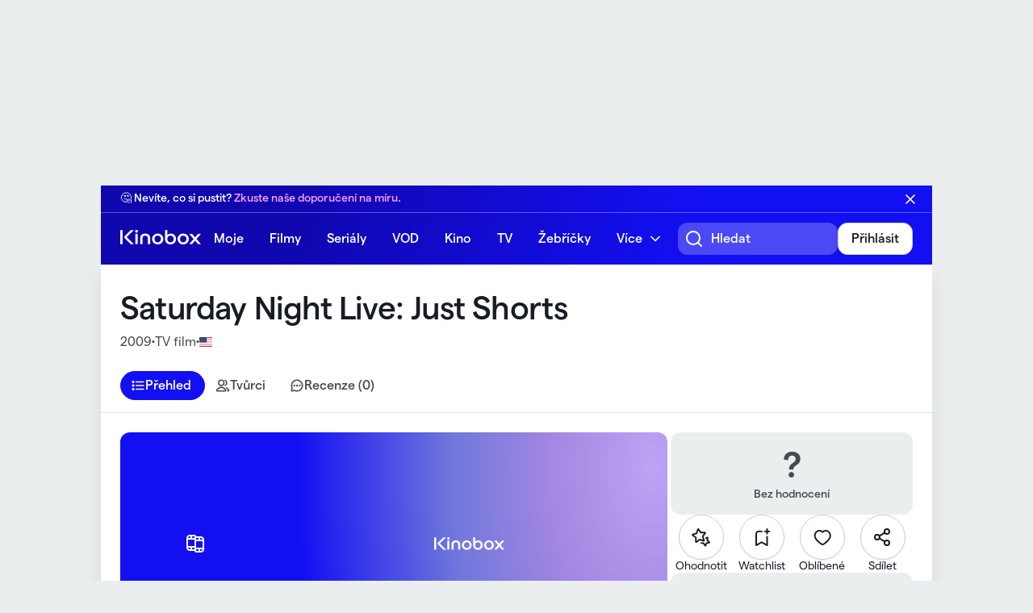

--- FILE ---
content_type: text/html; charset=utf-8
request_url: https://www.kinobox.cz/film/347733-saturday-night-live-just-shorts
body_size: 14336
content:
<!DOCTYPE html><html data-theme="auto" data-showconsent="true" lang="cs"><head><meta charSet="utf-8"/><meta name="viewport" content="width=device-width, initial-scale=1"/><title>Saturday Night Live: Just Shorts (2009) | Kinobox.cz</title><meta name="og:title" content="Saturday Night Live: Just Shorts (2009)"/><meta name="description" content="Vše o filmu Saturday Night Live: Just Shorts (2009).  Videa, fotky, články, uživatelské recenze. Viděli jste film, ohodnoťte ho na Kinoboxu."/><meta name="og:description" content="Vše o filmu Saturday Night Live: Just Shorts (2009).  Videa, fotky, články, uživatelské recenze. Viděli jste film, ohodnoťte ho na Kinoboxu."/><meta name="og:image" content="https://www.kinobox.cz/images/png/og-image.png"/><meta name="og:url" content="https://www.kinobox.cz/film/347733-saturday-night-live-just-shorts"/><meta name="og:type" content="website"/><meta name="theme-color" content="#0A0A8F"/><style>:root{--window-inner-height:undefinedpx}</style><link rel="canonical" href="https://www.kinobox.cz/film/347733-saturday-night-live-just-shorts"/><meta name="next-head-count" content="12"/><link rel="icon" href="/favicon.ico"/><link rel="apple-touch-icon" sizes="180x180" href="/apple-touch-icon.png"/><link rel="icon" type="image/png" sizes="32x32" href="/favicon-32x32.png"/><link rel="icon" type="image/png" sizes="16x16" href="/favicon-16x16.png"/><link rel="manifest" href="/site.webmanifest"/><link rel="mask-icon" href="/safari-pinned-tab.svg" color="#130ff3"/><meta name="msapplication-TileColor" content="#ffffff"/><meta name="robots" content="index,follow"/><meta name="googlebot" content="index,follow"/><script id="clarity-tracking-code" data-nscript="beforeInteractive">
                (function(c,l,a,r,i,t,y){
                    c[a]=c[a]||function(){(c[a].q=c[a].q||[]).push(arguments)};
                    t=l.createElement(r);t.async=1;t.src="https://www.clarity.ms/tag/"+i;
                    y=l.getElementsByTagName(r)[0];y.parentNode.insertBefore(t,y);
                })(window, document, "clarity", "script", "mjjdy9wse5");
              </script><link rel="preload" href="/_next/static/css/0279a8bc7372ebd8.css" as="style"/><link rel="stylesheet" href="/_next/static/css/0279a8bc7372ebd8.css" data-n-g=""/><link rel="preload" href="/_next/static/css/c622d73c3a76a583.css" as="style"/><link rel="stylesheet" href="/_next/static/css/c622d73c3a76a583.css" data-n-p=""/><link rel="preload" href="/_next/static/css/d75ebe3b65e17075.css" as="style"/><link rel="stylesheet" href="/_next/static/css/d75ebe3b65e17075.css" data-n-p=""/><link rel="preload" href="/_next/static/css/7e42441bd9c7afa0.css" as="style"/><link rel="stylesheet" href="/_next/static/css/7e42441bd9c7afa0.css" data-n-p=""/><noscript data-n-css=""></noscript><script defer="" nomodule="" src="/_next/static/chunks/polyfills-42372ed130431b0a.js"></script><script src="https://imasdk.googleapis.com/js/sdkloader/ima3.js" defer="" data-nscript="beforeInteractive"></script><script src="https://ssp.seznam.cz/static/js/ssp.js" defer="" data-nscript="beforeInteractive"></script><script src="/_next/static/chunks/webpack-8a049a8b7e2b5dc4.js" defer=""></script><script src="/_next/static/chunks/framework-6603b6fce1ea64cf.js" defer=""></script><script src="/_next/static/chunks/main-698bcbe05be1a84c.js" defer=""></script><script src="/_next/static/chunks/pages/_app-fc2fe5d545cf99da.js" defer=""></script><script src="/_next/static/chunks/3850-11f18bdf835c66bb.js" defer=""></script><script src="/_next/static/chunks/5658-7f7f19a2f865512f.js" defer=""></script><script src="/_next/static/chunks/7481-3c845136097b6e1a.js" defer=""></script><script src="/_next/static/chunks/9263-fa95ebf615088321.js" defer=""></script><script src="/_next/static/chunks/2325-7098356238fc31a8.js" defer=""></script><script src="/_next/static/chunks/9625-39bc275f8261570c.js" defer=""></script><script src="/_next/static/chunks/205-80aa44e882c0d8a0.js" defer=""></script><script src="/_next/static/chunks/833-68a72ca4a7c5ceef.js" defer=""></script><script src="/_next/static/chunks/8629-7e6a6074fdcf76f9.js" defer=""></script><script src="/_next/static/chunks/8747-e944ae6f41b5d7d3.js" defer=""></script><script src="/_next/static/chunks/pages/film/%5Bslug%5D-90c7bb265bd6dde0.js" defer=""></script><script src="/_next/static/RBXggYUsB7ONPiSSQ0u_C/_buildManifest.js" defer=""></script><script src="/_next/static/RBXggYUsB7ONPiSSQ0u_C/_ssgManifest.js" defer=""></script></head><body><div id="__next"><div class="Commercial_container__YhKrE Commercial_desktop__v___y BaseLayout_leaderboardAdContainer__1putN" commercial-type="Leaderboard" mafra-type="branding" data-type=""></div><nav class="Navbar_container__XZkrt  Navbar_menuTop__Bdv4V Navbar_contentSticky__gEtTJ" aria-label="Hlavní navigace"><div class="Container_container__n_f3b Navbar_topNav__TiRqU"><a href="/" class="Navbar_logo__jzyEc" title="Kinobox.cz"><span class="Logo_container__lBi_Y Logo_withDarkTheme__sGI9W" title="Kinobox.cz"></span></a><div class="Navbar_menuItemsContainer__cjRN0 "><div class="Navbar_menuItemsWrapper__ymb9P"><ul class="Navbar_menuItems__duCfM"><li><a href="/muj-kinobox">Moje</a></li><li><a href="/filmy">Filmy</a></li><li><a href="/serialy">Seriály</a></li><li><a href="/vod">VOD</a></li><li><a href="/kino_program/hraji-v-kinech">Kino</a></li><li><a href="/tvprogram">TV</a></li><li><a href="/zebricky">Žebříčky</a></li><li><div class="Navbar_dropdown__3IT1E Navbar_alignRight__oShOE"><a href="#">Více</a><ul><li><a href="/clanky">Články</a></li><li><a href="/videa">Videa</a></li><li><a href="/osobnosti">Osobnosti</a></li><li><a href="/filmova-oceneni">Ocenění a festivaly</a></li><li><a href="/uzivatele">Uživatelé</a></li><li class="Navbar_withDivider__iPBwa"><a href="/o-nas">O nás</a></li><li><a href="/kontaktujte-nas">Kontakt</a></li></ul></div></li></ul></div></div><div class="Space_container__MY8CT Space_default__NDQQR Space_horizontal__AD3Sh Space_alignCenter__hpPo6 Space_justifyStart__vleoe Navbar_menuActions__P0f49"><button class="Button_container__qRdIS Button_text__AlFCd Button_iconOnly__sFsND Navbar_toggleSearchButton__MSYor" title="Hledat.." type="button" role="button"><div class="Space_container__MY8CT Space_xs__slXp0 Space_horizontal__AD3Sh Space_normal__T3w_S Space_justifyStart__vleoe"><i class="Navbar_searchIcon__Wb32i"></i></div></button><div class="Navbar_searchFieldContainer__9LXhX "><div class="PortalSearch_container__z24pe"><label><i class="PortalSearch_searchIcon__y40Es"></i><input placeholder="Hledat" type="text" autoComplete="off" value=""/></label></div></div><span data-context="skeleton" aria-live="polite" aria-busy="true" class="Skeleton_container__sJwxX Skeleton_isRound__WapkW" style="width:40px;height:40px"><span></span></span><div class="Navbar_dropdown__3IT1E Navbar_mobileMenuToggle__0SV8f"><button role="button" class="Navbar_navToggle__ZTgD_" title="Otevřít navigaci" aria-label="Ovládání hlavního menu" type="button"><span class="line"></span><span class="line"></span><span class="line"></span></button></div></div></div></nav><nav class="Navbar_subNav__KbPRi" aria-label="Obsahová navigace" role="navigation"><ul><li><a href="/" title="Kinobox.cz"><i class="Icon_container__te_GQ Icon_home-line__oPGYe Icon_large__LKI4_" icon-type="home-line" data-theme="auto" data-dark="false"></i></a></li><li><a href="/muj-kinobox">Moje</a></li><li><a href="/filmy">Filmy</a></li><li><a href="/serialy">Seriály</a></li><li><a href="/vod">VOD</a></li><li><a href="/kino_program/hraji-v-kinech">Kino</a></li><li><a href="/tvprogram">TV</a></li><li><a href="/zebricky">Žebříčky</a></li><li class="Navbar_withDivider__iPBwa"><a href="/clanky">Články</a></li><li><a href="/videa">Videa</a></li><li><a href="/osobnosti">Osobnosti</a></li><li><a href="/filmova-oceneni">Ocenění a festivaly</a></li><li><a href="/uzivatele">Uživatelé</a></li></ul></nav><div class="Container_container__n_f3b BaseLayout_content__oMGnj FilmLayout_Wrapper__zy_7a"><div class="BaseLayout_wrap__mYZGo"><header class="FilmLayout_header__658VZ"><h1><a href="/film/347733-saturday-night-live-just-shorts">Saturday Night Live: Just Shorts</a></h1><div class="Score_container__eAKcX Score_withoutRating__tLiep FilmLayout_score__2JrHf FilmLayout_scoreHeader__M5PfU"><div>?</div></div><script type="application/ld+json">{"@context":"https://schema.org/","@type":"Movie","name":"Saturday Night Live: Just Shorts","dateCreated":"2009","director":[{"@type":"Person","name":"Akiva Schaffer"},{"@type":"Person","name":"Andy Breckman"},{"@type":"Person","name":"Laurie Frank"},{"@type":"Person","name":"Vincent Fremont"},{"@type":"Person","name":"Adam McKay"}],"actor":[{"@type":"Person","name":"Andy Samberg"},{"@type":"Person","name":"Fred Armisen"},{"@type":"Person","name":"Dan Aykroyd"},{"@type":"Person","name":"James Belushi"},{"@type":"Person","name":"John Belushi"},{"@type":"Person","name":"Madonna"},{"@type":"Person","name":"Josh Brolin"},{"@type":"Person","name":"Steve Carell"},{"@type":"Person","name":"Dana Carvey"},{"@type":"Person","name":"Tom Davis"},{"@type":"Person","name":"James Downey"},{"@type":"Person","name":"Christine Ebersole"},{"@type":"Person","name":"Will Ferrell"},{"@type":"Person","name":"Will Forte"},{"@type":"Person","name":"Ricky Gervais"},{"@type":"Person","name":"Christopher Guest"},{"@type":"Person","name":"Bill Hader"},{"@type":"Person","name":"Rich Hall"},{"@type":"Person","name":"Darrell Hammond"},{"@type":"Person","name":"Phil Hartman"},{"@type":"Person","name":"Jonah Hill"},{"@type":"Person","name":"Jan Hooks"},{"@type":"Person","name":"Becca Lish"},{"@type":"Person","name":"Norm MacDonald"},{"@type":"Person","name":"Peyton Manning"},{"@type":"Person","name":"Eddie Murphy"},{"@type":"Person","name":"Bill Murray"},{"@type":"Person","name":"Mike Myers"},{"@type":"Person","name":"Laraine Newman"},{"@type":"Person","name":"Chris Parnell"},{"@type":"Person","name":"Bill Paxton"},{"@type":"Person","name":"Joe Piscopo"},{"@type":"Person","name":"Amy Poehler"},{"@type":"Person","name":"Gilda Radner"},{"@type":"Person","name":"Jerry Seinfeld"},{"@type":"Person","name":"Harry Shearer"},{"@type":"Person","name":"Martin Short"},{"@type":"Person","name":"Kevin Spacey"},{"@type":"Person","name":"Kenan Thompson"},{"@type":"Person","name":"Justin Timberlake"},{"@type":"Person","name":"Andy Warhol"},{"@type":"Person","name":"Kristen Wiig"},{"@type":"Person","name":"Casey Wilson"}]}</script><div class="FilmLayout_metadata__7nnz4"><div class="Space_container__MY8CT Space_xs__slXp0 Space_horizontal__AD3Sh Space_alignCenter__hpPo6 Space_justifyStart__vleoe Space_wrap__B_gJW"><span><p class="FilmLayout_yearLabel__MYmp_"><a href="/zebricky/nejlepsi/filmy/2009">2009</a></p></span><span><a href="/zebricky/nejlepsi/filmy">TV film</a></span><span><ul class="FilmLayout_Countries__iIaQT" data-link="false"><li><span aria-label="USA" title="USA"><img src="/icons/flags/4x3/us.svg" alt="USA" width="16" height="12" draggable="false"/></span></li></ul></span></div></div></header><div class="swiper WithSwiper_container__Ti1Eq Nav_swiperContainer__XESu4"><div class="swiper-wrapper"><div class="swiper-slide WithSwiper_horizontalSwiperSlide__6CFEH"><nav class="Nav_container__NPo_X" aria-label="Navigace" role="navigation"><ul role="list"><li><a href="/film/347733-saturday-night-live-just-shorts"><button class="Button_container__qRdIS Button_pill__U4uru Button_small__UXRPv Button_withIcon__k6YUw Button_isActive__ZCR8T Button_withIcon__k6YUw nav-item-active" type="button" role="button" data-active="true"><div class="Space_container__MY8CT Space_xs__slXp0 Space_horizontal__AD3Sh Space_normal__T3w_S Space_justifyStart__vleoe"><i class="Icon_container__te_GQ " title="Přehled" style="mask-image:url(https://1263469901.rsc.cdn77.org/images/2023/11/09/upload_2949360566904854693.svg);-webkit-mask-image:url(https://1263469901.rsc.cdn77.org/images/2023/11/09/upload_2949360566904854693.svg)" icon-type="custom" data-theme="auto" data-dark="false"></i>Přehled</div></button></a></li><li><a href="/film/347733-saturday-night-live-just-shorts/tvurci"><button class="Button_container__qRdIS Button_pill__U4uru Button_small__UXRPv Button_withIcon__k6YUw Button_withIcon__k6YUw" type="button" role="button" data-active="false"><div class="Space_container__MY8CT Space_xs__slXp0 Space_horizontal__AD3Sh Space_normal__T3w_S Space_justifyStart__vleoe"><i class="Icon_container__te_GQ " title="Tvůrci" style="mask-image:url(https://1263469901.rsc.cdn77.org/images/2023/11/09/upload_11626446098430352930.svg);-webkit-mask-image:url(https://1263469901.rsc.cdn77.org/images/2023/11/09/upload_11626446098430352930.svg)" icon-type="custom" data-theme="auto" data-dark="false"></i>Tvůrci</div></button></a></li><li><a href="/film/347733-saturday-night-live-just-shorts/komentare"><button class="Button_container__qRdIS Button_pill__U4uru Button_small__UXRPv Button_withIcon__k6YUw Button_withIcon__k6YUw" type="button" role="button" data-active="false"><div class="Space_container__MY8CT Space_xs__slXp0 Space_horizontal__AD3Sh Space_normal__T3w_S Space_justifyStart__vleoe"><i class="Icon_container__te_GQ " title="Recenze" style="mask-image:url(https://1263469901.rsc.cdn77.org/images/2023/11/09/upload_1253826967371290895.svg);-webkit-mask-image:url(https://1263469901.rsc.cdn77.org/images/2023/11/09/upload_1253826967371290895.svg)" icon-type="custom" data-theme="auto" data-dark="false"></i>Recenze (0)</div></button></a></li></ul></nav></div></div><div class="swiper-button-prev"></div><div class="swiper-button-next"></div></div><div class="WithSidebar_container__uJrVK FilmLayout_content__iaeLm"><main><div><div class="PosterSection_container__BWQ9k FilmPageOverviewContainer_posters__7loE5"><div class="PosterSection_poster__JZB0j"></div><div class="PosterSection_videoPoster__Qge6f"></div></div></div><div class="swiper WithSwiper_container__Ti1Eq FilmPageOverviewContainer_genres__ufLpR"><div class="swiper-wrapper"><div class="swiper-slide WithSwiper_horizontalSwiperSlide__6CFEH"><div class="Space_container__MY8CT Space_small__OMllg Space_horizontal__AD3Sh Space_alignCenter__hpPo6 Space_justifyStart__vleoe"><a href="/zebricky/nejlepsi/filmy/komedie"><button type="button" role="button" class="Button_container__qRdIS Button_secondary___YNJM Button_small__UXRPv"><div class="Space_container__MY8CT Space_xs__slXp0 Space_horizontal__AD3Sh Space_normal__T3w_S Space_justifyStart__vleoe">Komedie</div></button></a></div></div></div><div class="swiper-button-prev"></div><div class="swiper-button-next"></div></div><section><hr/><a href="/film/347733-saturday-night-live-just-shorts/tvurci"><h2 class="ChevronLink_container__04ezp"><span>Herci a tvůrci <span class="Badge_container__oom04" data-badge="true">59</span></span></h2></a><div class="Row_container___iNI7 Row_alignBaseline__YYsoA Row_justifyStart__sbcoH FilmPageOverviewContainer_rowGap__zeWtM"><div class="Col_container__2EpD8 Col_colLg6__vlqPA Col_colSm12__qlwx_"><a href="/osobnosti/945174-andy-samberg" class="CastItem_container__hzzP4"><span><img class="KinoboxImage_container___Awej KinoboxImage_isLoading__L9t_W" src="https://1263469901.rsc.cdn77.org/resize/images/2023/06/21/external_file_9077809261163048211.webp?width=-&amp;height=80&amp;quality=95" srcSet="https://1263469901.rsc.cdn77.org/resize/images/2023/06/21/external_file_9077809261163048211.webp?width=-&amp;height=80&amp;quality=95 1x, https://1263469901.rsc.cdn77.org/resize/images/2023/06/21/external_file_9077809261163048211.webp?width=-&amp;height=160&amp;quality=95 2x" alt="Andy Samberg" width="0" height="80" draggable="false"/></span><div><h4>Andy<!-- --> <!-- -->Samberg</h4><p></p></div></a></div><div class="Col_container__2EpD8 Col_colLg6__vlqPA Col_colSm12__qlwx_"><a href="/osobnosti/834349-fred-armisen" class="CastItem_container__hzzP4"><span><img class="KinoboxImage_container___Awej KinoboxImage_isLoading__L9t_W" src="https://1263469901.rsc.cdn77.org/resize/images/2023/06/21/external_file_5841276549561116582.webp?width=-&amp;height=80&amp;quality=95" srcSet="https://1263469901.rsc.cdn77.org/resize/images/2023/06/21/external_file_5841276549561116582.webp?width=-&amp;height=80&amp;quality=95 1x, https://1263469901.rsc.cdn77.org/resize/images/2023/06/21/external_file_5841276549561116582.webp?width=-&amp;height=160&amp;quality=95 2x" alt="Fred Armisen" width="0" height="80" draggable="false"/></span><div><h4>Fred<!-- --> <!-- -->Armisen</h4><p></p></div></a></div><div class="Col_container__2EpD8 Col_colLg6__vlqPA Col_colSm12__qlwx_"><a href="/osobnosti/17878-dan-aykroyd" class="CastItem_container__hzzP4"><span><img class="KinoboxImage_container___Awej KinoboxImage_isLoading__L9t_W" src="https://1263469901.rsc.cdn77.org/resize/images/2023/06/23/external_file_8441622353613461883.webp?width=-&amp;height=80&amp;quality=95" srcSet="https://1263469901.rsc.cdn77.org/resize/images/2023/06/23/external_file_8441622353613461883.webp?width=-&amp;height=80&amp;quality=95 1x, https://1263469901.rsc.cdn77.org/resize/images/2023/06/23/external_file_8441622353613461883.webp?width=-&amp;height=160&amp;quality=95 2x" alt="Dan Aykroyd" width="0" height="80" draggable="false"/></span><div><h4>Dan<!-- --> <!-- -->Aykroyd</h4><p></p></div></a></div><div class="Col_container__2EpD8 Col_colLg6__vlqPA Col_colSm12__qlwx_"><a href="/osobnosti/18003-james-belushi" class="CastItem_container__hzzP4"><span><img class="KinoboxImage_container___Awej KinoboxImage_isLoading__L9t_W" src="https://1263469901.rsc.cdn77.org/resize/images/2023/06/23/external_file_15017582945391121524.webp?width=-&amp;height=80&amp;quality=95" srcSet="https://1263469901.rsc.cdn77.org/resize/images/2023/06/23/external_file_15017582945391121524.webp?width=-&amp;height=80&amp;quality=95 1x, https://1263469901.rsc.cdn77.org/resize/images/2023/06/23/external_file_15017582945391121524.webp?width=-&amp;height=160&amp;quality=95 2x" alt="James Belushi" width="0" height="80" draggable="false"/></span><div><h4>James<!-- --> <!-- -->Belushi</h4><p></p></div></a></div><div class="Col_container__2EpD8 Col_colLg6__vlqPA Col_colSm12__qlwx_"><a href="/osobnosti/18004-john-belushi" class="CastItem_container__hzzP4"><span><img class="KinoboxImage_container___Awej KinoboxImage_isLoading__L9t_W" src="https://1263469901.rsc.cdn77.org/resize/images/2023/06/23/external_file_4111119555161353780.webp?width=-&amp;height=80&amp;quality=95" srcSet="https://1263469901.rsc.cdn77.org/resize/images/2023/06/23/external_file_4111119555161353780.webp?width=-&amp;height=80&amp;quality=95 1x, https://1263469901.rsc.cdn77.org/resize/images/2023/06/23/external_file_4111119555161353780.webp?width=-&amp;height=160&amp;quality=95 2x" alt="John Belushi" width="0" height="80" draggable="false"/></span><div><h4>John<!-- --> <!-- -->Belushi</h4><p></p></div></a></div><div class="Col_container__2EpD8 Col_colLg6__vlqPA Col_colSm12__qlwx_"><a href="/osobnosti/20387-madonna" class="CastItem_container__hzzP4"><span><img class="KinoboxImage_container___Awej KinoboxImage_isLoading__L9t_W" src="https://1263469901.rsc.cdn77.org/resize/images/2023/06/23/external_file_14290668153516044334.webp?width=-&amp;height=80&amp;quality=95" srcSet="https://1263469901.rsc.cdn77.org/resize/images/2023/06/23/external_file_14290668153516044334.webp?width=-&amp;height=80&amp;quality=95 1x, https://1263469901.rsc.cdn77.org/resize/images/2023/06/23/external_file_14290668153516044334.webp?width=-&amp;height=160&amp;quality=95 2x" alt="Madonna " width="0" height="80" draggable="false"/></span><div><h4>Madonna<!-- --> </h4><p></p></div></a></div></div><a href="/film/347733-saturday-night-live-just-shorts/tvurci"><button type="button" role="button" class="Button_container__qRdIS Button_secondary___YNJM Button_isFullWidth__1dYhP Button_chevronRight__tuWI_"><div class="Space_container__MY8CT Space_xs__slXp0 Space_horizontal__AD3Sh Space_alignCenter__hpPo6 Space_justifyStart__vleoe">Zobrazit více<i class="Icon_container__te_GQ Icon_chevron-down__pX_uW Icon_medium__MoMXG Button_chevronIcon___fkl3" icon-type="chevron-down" data-theme="auto" data-dark="false"></i></div></button></a><hr/><div class="FilmPageOverviewContainer_castInfo__aPQjG"><div><div>Režie:</div><div><a href="/osobnosti/945175-akiva-schaffer">Akiva<!-- --> <!-- -->Schaffer</a><span aria-hidden="true" class="Separator_container__pA9Nn">•</span><a href="/osobnosti/47918-andy-breckman">Andy<!-- --> <!-- -->Breckman</a><span aria-hidden="true" class="Separator_container__pA9Nn">•</span><a href="/osobnosti/217463-laurie-frank">Laurie<!-- --> <!-- -->Frank</a></div></div><div><div>Scénář:</div><div><a href="/osobnosti/250522-steve-higgins">Steve<!-- --> <!-- -->Higgins</a><span aria-hidden="true" class="Separator_container__pA9Nn">•</span><a href="/osobnosti/631413-john-mulaney">John<!-- --> <!-- -->Mulaney</a><span aria-hidden="true" class="Separator_container__pA9Nn">•</span><a href="/osobnosti/945064-jorma-taccone">Jorma<!-- --> <!-- -->Taccone</a></div></div></div></section><section><hr/><h2>Dodatečné informace</h2><div class="FilmPageOverviewContainer_additionalInfo__OvAot"><div><div>Původní název:</div><div>Saturday Night Live: Just Shorts<!-- --> <!-- -->(<a href="#otherNames" class="FilmPageOverviewContainer_link__bpa9m">více</a>)</div></div><span class="FilmPageOverviewContainer_otherNamesShowMoreContainer__bqsbJ"><div class="ShowMore_container__P4vGZ ShowMore_withoutOverlay__Pv_ox FilmPageOverviewContainer_otherNamesShowMore__TJgME" data-toggled="false"><div><div><ul><li><img src="/icons/flags/4x3/cz.svg" alt="USA" width="16" height="12" draggable="false"/> <!-- -->Saturday Night Live: Just Shorts</li></ul></div></div></div></span><div><div>Země původu:</div><div>USA</div></div><div><div>Ocenění:</div><div>Žádná ocenění</div></div></div><div class="FilmPageOverviewContainer_filmInfoIcons__Jg5r1"></div></section></main><aside><div class="FilmPageOverviewContainer_mobileVideoContainer__xrMQ8"></div><div class="FilmLayout_scoreWrapper__0Vb7C"><div class="Score_container__eAKcX Score_withoutRating__tLiep Score_staticBadge__a4po7 FilmLayout_score__2JrHf"><div>?</div><p>Bez hodnocení</p></div></div><div class="FilmLayout_sidebarActions__jH_gi"><div class="Space_container__MY8CT Space_small__OMllg Space_vertical__Yha8d Space_alignCenter__hpPo6 Space_justifyStart__vleoe"><button title="Ohodnotit" class="Button_container__qRdIS Button_secondary___YNJM Button_large__LVfbk Button_iconOnly__sFsND Button_isRound__cLYId UserRatingButton_container__qnhtZ " type="button" role="button"><div class="Space_container__MY8CT Space_xs__slXp0 Space_horizontal__AD3Sh Space_normal__T3w_S Space_justifyStart__vleoe"><i class="Icon_container__te_GQ Icon_rating__30Ew_ Icon_large__LKI4_" icon-type="rating" data-theme="auto" data-dark="false"></i></div></button>Ohodnotit</div><div class="Space_container__MY8CT Space_small__OMllg Space_vertical__Yha8d Space_alignCenter__hpPo6 Space_justifyStart__vleoe"><button title="Watchlist" type="button" role="button" class="Button_container__qRdIS Button_secondary___YNJM Button_large__LVfbk Button_iconOnly__sFsND Button_isRound__cLYId " disabled=""><div class="Space_container__MY8CT Space_xs__slXp0 Space_horizontal__AD3Sh Space_normal__T3w_S Space_justifyStart__vleoe"><i class="Button_loadingIndicator__h4JY6" data-loading="true"></i></div></button>Watchlist</div><div class="Space_container__MY8CT Space_small__OMllg Space_vertical__Yha8d Space_alignCenter__hpPo6 Space_justifyStart__vleoe"><button title="Oblíbené" class="Button_container__qRdIS Button_secondary___YNJM Button_large__LVfbk Button_iconOnly__sFsND Button_isRound__cLYId " type="button" role="button" disabled=""><div class="Space_container__MY8CT Space_xs__slXp0 Space_horizontal__AD3Sh Space_normal__T3w_S Space_justifyStart__vleoe"><i class="Button_loadingIndicator__h4JY6" data-loading="true"></i></div></button>Oblíbené</div><div class="Space_container__MY8CT Space_small__OMllg Space_vertical__Yha8d Space_alignCenter__hpPo6 Space_justifyStart__vleoe"><button class="Button_container__qRdIS Button_secondary___YNJM Button_large__LVfbk Button_withIcon__k6YUw Button_withIcon__k6YUw Button_isRound__cLYId  ShareButton_withoutLabel__YEwvT" title="Sdílet" type="button" role="button"><div class="Space_container__MY8CT Space_xs__slXp0 Space_horizontal__AD3Sh Space_normal__T3w_S Space_justifyStart__vleoe"><i class="Icon_container__te_GQ Icon_share__c_xb_ Icon_large__LKI4_" icon-type="share" data-theme="auto" data-dark="false"></i></div></button>Sdílet</div></div><div class="Space_container__MY8CT Space_vertical__Yha8d Space_alignStretch__i_0cy Space_justifyStart__vleoe FilmLayout_buttonsContainer__6yaDF" style="gap:12px"><span class="FilmLayout_noStream__T_QdV">Titul není ke zhlédnutí online</span></div><div class="SidePanel_container__HrND4 " data-context="side-panel"><div class="SidePanel_halfpage1__pKzGF"><div class="Commercial_container__YhKrE Commercial_desktop__v___y Commercial_showAdPlaceholder__UoGBM" commercial-type="Halfpage1" mafra-type="halfpagead" data-type=""></div></div><div class="TagsWidget_container__CKo_s"><a href="/zebricky/nejlepsi-vod-filmy"><h2 class="ChevronLink_container__04ezp"><span>VOD žebříčky</span></h2></a><ul><li><a href="/zebricky/nejlepsi/filmy/netflix" type="button" role="button" class="Button_container__qRdIS Button_secondary___YNJM Button_small__UXRPv"><div class="Space_container__MY8CT Space_xs__slXp0 Space_horizontal__AD3Sh Space_alignCenter__hpPo6 Space_justifyStart__vleoe">Netflix</div></a></li><li><a href="/zebricky/nejlepsi/filmy/hbo" type="button" role="button" class="Button_container__qRdIS Button_secondary___YNJM Button_small__UXRPv"><div class="Space_container__MY8CT Space_xs__slXp0 Space_horizontal__AD3Sh Space_alignCenter__hpPo6 Space_justifyStart__vleoe">HBO Max</div></a></li><li><a href="/zebricky/nejlepsi/filmy/oneplay" type="button" role="button" class="Button_container__qRdIS Button_secondary___YNJM Button_small__UXRPv"><div class="Space_container__MY8CT Space_xs__slXp0 Space_horizontal__AD3Sh Space_alignCenter__hpPo6 Space_justifyStart__vleoe">Oneplay</div></a></li><li><a href="/zebricky/nejlepsi/filmy/prima-plus" type="button" role="button" class="Button_container__qRdIS Button_secondary___YNJM Button_small__UXRPv"><div class="Space_container__MY8CT Space_xs__slXp0 Space_horizontal__AD3Sh Space_alignCenter__hpPo6 Space_justifyStart__vleoe">Prima Plus</div></a></li><li><a href="/zebricky/nejlepsi/filmy/disney" type="button" role="button" class="Button_container__qRdIS Button_secondary___YNJM Button_small__UXRPv"><div class="Space_container__MY8CT Space_xs__slXp0 Space_horizontal__AD3Sh Space_alignCenter__hpPo6 Space_justifyStart__vleoe">Disney+</div></a></li><li><a href="/zebricky/nejlepsi/filmy/amazon-prime" type="button" role="button" class="Button_container__qRdIS Button_secondary___YNJM Button_small__UXRPv"><div class="Space_container__MY8CT Space_xs__slXp0 Space_horizontal__AD3Sh Space_alignCenter__hpPo6 Space_justifyStart__vleoe">Amazon Prime Video</div></a></li><li><a href="/zebricky/nejlepsi/filmy/skyshowtime" type="button" role="button" class="Button_container__qRdIS Button_secondary___YNJM Button_small__UXRPv"><div class="Space_container__MY8CT Space_xs__slXp0 Space_horizontal__AD3Sh Space_alignCenter__hpPo6 Space_justifyStart__vleoe">SkyShowtime</div></a></li><li><a href="/zebricky/nejlepsi/filmy/ivysilani" type="button" role="button" class="Button_container__qRdIS Button_secondary___YNJM Button_small__UXRPv"><div class="Space_container__MY8CT Space_xs__slXp0 Space_horizontal__AD3Sh Space_alignCenter__hpPo6 Space_justifyStart__vleoe">iVysílání</div></a></li><li><a href="/zebricky/nejlepsi/filmy/apple-tv" type="button" role="button" class="Button_container__qRdIS Button_secondary___YNJM Button_small__UXRPv"><div class="Space_container__MY8CT Space_xs__slXp0 Space_horizontal__AD3Sh Space_alignCenter__hpPo6 Space_justifyStart__vleoe">Apple TV</div></a></li><li><a href="/zebricky/nejlepsi/filmy/filmbox-plus" type="button" role="button" class="Button_container__qRdIS Button_secondary___YNJM Button_small__UXRPv"><div class="Space_container__MY8CT Space_xs__slXp0 Space_horizontal__AD3Sh Space_alignCenter__hpPo6 Space_justifyStart__vleoe">Filmbox+</div></a></li></ul></div><div class="SidePanel_halfpage2__xZHZA"><div class="Commercial_container__YhKrE Commercial_desktop__v___y Commercial_showAdPlaceholder__UoGBM" commercial-type="Halfpage2" mafra-type="halfpagaed_spodni" data-type=""></div></div></div></aside></div><p class="Suggestion_container__Mx7b3">Našli jste chybu nebo něco chybí? <span>Napište nám</span>.</p><hr/><div class="Commercial_container__YhKrE Commercial_desktop__v___y Commercial_showAdPlaceholder__UoGBM BaseLayout_leaderboardFooterAdContainer__J87I3" commercial-type="LeaderboardFooter" mafra-type="wallpaper" data-type=""></div></div><nav class="Footer_breadcrumbs__fyyhQ"><ol><li><a href="/">Domů</a></li><li><a href="/filmy">Filmy</a></li><li>Saturday Night Live: Just Shorts</li></ol></nav><script type="application/ld+json">{"@context":"https://schema.org","@type":"BreadcrumbList","itemListElement":[{"@type":"ListItem","position":1,"name":"Kinobox","item":"https://www.kinobox.cz/"},{"@type":"ListItem","position":2,"name":"Filmy","item":"https://www.kinobox.cz/filmy"},{"@type":"ListItem","position":3,"name":"Saturday Night Live: Just Shorts","item":"https://www.kinobox.cz/film/347733-saturday-night-live-just-shorts"}]}</script><footer class="Footer_container__p92xm Footer_topBorder__oYo2_"><div class="Row_container___iNI7 Row_alignStretch__KBx_r Row_justifyStart__sbcoH"><div class="Col_container__2EpD8 Col_colLg3__06YYl  Col_colSm12__qlwx_ Footer_mainSection__RCq1m"><a href="/" class="Footer_logo__n73Xg" title="Kinobox"><span class="Logo_container__lBi_Y" title="Kinobox.cz"></span></a><a href="/mobilni-aplikace" class="Footer_mobileApp__khQ3G"><img src="/images/webp/footer-mobile-app@1x.webp" srcSet="/images/webp/footer-mobile-app@1x.webp 1x, /images/webp/footer-mobile-app@2x.webp 2x" alt="Mobilní aplikace" width="220" height="180" draggable="false"/>Stáhněte si mobilní aplikaci</a><ul class="Footer_stores__By7bI"><li><a href="https://play.google.com/store/apps/details?id=cz.kinobox.kinobox" rel="external" target="_blank"><span style="height:36px;width:96px" class="AppStoreLogo_container__PmIpY AppStoreLogo_google__OkHJo">Nyní na Google Play</span></a></li><li><a href="https://apps.apple.com/cz/app/kinobox/id6464039616" rel="external" target="_blank"><span style="height:36px;width:96px" class="AppStoreLogo_container__PmIpY AppStoreLogo_apple__itPNz">Stáhnout z Apple Store</span></a></li></ul><span class="Footer_divider__evNkL"></span><ul class="Socials_container__DFu9f Footer_socials__YTdUs"><li><a href="https://www.facebook.com/Kinobox.cz" title="Facebook" rel="noopener noreferrer" target="_blank"><i class="Socials_facebook__89t4x"></i></a></li><li><a href="https://www.instagram.com/kinobox.cz" title="Instagram" rel="noopener noreferrer" target="_blank"><i class="Socials_instagram__fuLYA"></i></a></li><li><a href="https://www.twitter.com/kinobox_cz" title="Twitter" rel="noopener noreferrer" target="_blank"><i class="Socials_twitter__fknvr"></i></a></li><li><a href="https://www.tiktok.com/@kinobox.cz" title="TikTok" rel="noopener noreferrer" target="_blank"><i class="Socials_tiktok__rwmKS"></i></a></li><li><a href="https://www.youtube.com/@kinoboxczech" title="YouTube" rel="noopener noreferrer" target="_blank"><i class="Socials_youtube__EjfKS"></i></a></li></ul><div class="ThemePicker_container__UiJii"><label for="themePicker-footer">Vzhled:</label><div class="ThemePicker_selectContainer__yjRqG"><select name="themePicker-footer" id="themePicker-footer"><option value="auto" selected="">Automaticky</option><option value="light">Světlý</option><option value="dark">Tmavý</option></select></div></div><span aria-hidden="true" class="ThemePicker_helper__m6jnn">Automaticky</span><p class="Copyright_container__ga3EX Footer_copy__IMSpV">© <!-- -->2025<!-- --> Kinobox.cz</p></div><div class="Col_container__2EpD8 Col_colLg3__06YYl  Col_colSm6__tcup9 Footer_contentSection__Li7en"><div><a class="ChevronLink_container__04ezp ChevronLink_small__3olSX" href="/filmy"><span>Filmy</span></a><ul><li><a href="/filmy">Nové filmy online</a></li><li><a href="/filmy/trendy">Populární filmy online</a></li><li><a href="/zebricky/nejlepsi/filmy/netflix">Filmy na Netflixu</a></li><li><a href="/zebricky/nejlepsi/filmy/hbo">Filmy na Max</a></li><li><a href="/zebricky/nejlepsi/filmy/disney">Filmy na Disney+</a></li><li><a href="/filmy/prehled-premier">Premiéry v kinech</a></li><li><a href="/kino_program">Program kin v ČR</a></li><li><a href="/tvprogram/tipy">Filmy v televizi</a></li></ul></div><div><a class="ChevronLink_container__04ezp ChevronLink_small__3olSX" href="/serialy"><span>Seriály</span></a><ul><li><a href="/serialy/novinky">Nové seriály online</a></li><li><a href="/serialy/trendy">Populární seriály online</a></li><li><a href="/zebricky/nejlepsi/serialy/netflix">Seriály na Netflixu</a></li><li><a href="/zebricky/nejlepsi/serialy/hbo">Seriály na Max</a></li><li><a href="/zebricky/nejlepsi/serialy/disney">Seriály na Disney+</a></li></ul></div><div><a class="ChevronLink_container__04ezp ChevronLink_small__3olSX" href="/clanky"><span>Články</span></a><ul><li><a href="/clanky">Nejnovější články</a></li><li><a href="/clanky/recenze">Recenze</a></li></ul></div><div class="Footer_mobile__HdyPC"><a class="ChevronLink_container__04ezp ChevronLink_small__3olSX" href="/zebricky"><span>Žebříčky</span></a><ul><li><a href="/zebricky/nejlepsi/filmy/2025">Nejlepší filmy <!-- -->2025</a></li><li><a href="/zebricky/nejlepsi/filmy/2024">Nejlepší filmy <!-- -->2024</a></li><li><a href="/zebricky/nejlepsi/serialy/2025">Nejlepší seriály <!-- -->2025</a></li><li><a href="/zebricky/nejlepsi/serialy/2024">Nejlepší seriály <!-- -->2024</a></li><li><a href="/zebricky/nejlepsi-vod-filmy">Nejlepší VOD filmy</a></li><li><a href="/zebricky/nejlepsi-vod-serialy">Nejlepší VOD seriály</a></li><li><a href="/zebricky/nejlepsi/filmy/jen_ceske">Nejlepší české filmy</a></li><li><a href="/zebricky/nejlepsi/filmy/komedie">Nejlepší komedie</a></li><li><a href="/zebricky/nejlepsi/filmy/animovane">Nejlepší animované filmy</a></li><li><a href="/zebricky/nejlepsi/filmy/horory">Nejlepší horory</a></li></ul></div></div><div class="Col_container__2EpD8 Col_colLg3__06YYl  Col_colSm6__tcup9 Footer_rankingSection__paJOD"><div class="Footer_desktop__NSlhH"><a class="ChevronLink_container__04ezp ChevronLink_small__3olSX" href="/zebricky"><span>Žebříčky</span></a><ul><li><a href="/zebricky/nejlepsi/filmy/2025">Nejlepší filmy <!-- -->2025</a></li><li><a href="/zebricky/nejlepsi/filmy/2024">Nejlepší filmy <!-- -->2024</a></li><li><a href="/zebricky/nejlepsi/serialy/2025">Nejlepší seriály <!-- -->2025</a></li><li><a href="/zebricky/nejlepsi/serialy/2024">Nejlepší seriály <!-- -->2024</a></li><li><a href="/zebricky/nejlepsi-vod-filmy">Nejlepší VOD filmy</a></li><li><a href="/zebricky/nejlepsi-vod-serialy">Nejlepší VOD seriály</a></li><li><a href="/zebricky/nejlepsi/filmy/jen_ceske">Nejlepší české filmy</a></li><li><a href="/zebricky/nejlepsi/filmy/komedie">Nejlepší komedie</a></li><li><a href="/zebricky/nejlepsi/filmy/animovane">Nejlepší animované filmy</a></li><li><a href="/zebricky/nejlepsi/filmy/horory">Nejlepší horory</a></li></ul></div><div class="Footer_desktop__NSlhH"><a class="ChevronLink_container__04ezp ChevronLink_small__3olSX" href="/osobnosti"><span>Osobnosti</span></a><ul><li><a href="/osobnosti/zebricky/nejlepsi-herci">Nejlepší herci</a></li><li><a href="/osobnosti/zebricky/nejlepsi-herecky">Nejlepší herečky</a></li><li><a href="/osobnosti/zebricky/nejlepsi-cesti-herci">Nejlepší čeští herci</a></li><li><a href="/osobnosti/zebricky/nejlepsi-ceske-herecky">Nejlepší české herečky</a></li><li><a href="/osobnosti/zebricky/nejlepsi-reziseri">Nejlepší režiséři</a></li></ul></div><div class="Footer_desktop__NSlhH"><a class="ChevronLink_container__04ezp ChevronLink_small__3olSX" href="/videa"><span>Videa</span></a><ul><li><a href="/videa/trailery">Nejnovější trailery</a></li><li><a href="/videa/popularni">Populární videa</a></li></ul></div></div><div class="Col_container__2EpD8 Col_colLg3__06YYl  Col_colSm6__tcup9 Footer_kinoboxSection__BToHg"><div class="Footer_mobile__HdyPC"><a class="ChevronLink_container__04ezp ChevronLink_small__3olSX" href="/osobnosti"><span>Osobnosti</span></a><ul><li><a href="/osobnosti/zebricky/nejlepsi-herci">Nejlepší herci</a></li><li><a href="/osobnosti/zebricky/nejlepsi-herecky">Nejlepší herečky</a></li><li><a href="/osobnosti/zebricky/nejlepsi-cesti-herci">Nejlepší čeští herci</a></li><li><a href="/osobnosti/zebricky/nejlepsi-ceske-herecky">Nejlepší české herečky</a></li><li><a href="/osobnosti/zebricky/nejlepsi-reziseri">Nejlepší režiséři</a></li></ul></div><div class="Footer_mobile__HdyPC"><a class="ChevronLink_container__04ezp ChevronLink_small__3olSX" href="/videa"><span>Videa</span></a><ul><li><a href="/videa/trailery">Nejnovější trailery</a></li><li><a href="/videa/popularni">Populární videa</a></li></ul></div><a class="ChevronLink_container__04ezp ChevronLink_small__3olSX" href="/filmova-oceneni"><span>Ocenění a festivaly</span></a><ul><li><a href="/filmova-oceneni/2-cesky-lev">Český lev</a></li><li><a href="/filmova-oceneni/1-oscar">Oscar</a></li></ul><div><h4>Aktuálně trendy</h4><ul><li><a href="https://www.kinobox.cz/film/2655096-na-noze-probuzeni-mrtveho-muze">Na nože: Probuzení mrtvého muže</a></li><li><a href="https://www.kinobox.cz/film/434671-stranger-things/tvurci">Obsazení Stranger Things</a></li><li><a href="https://www.kinobox.cz/zebricky/nejlepsi/filmy/vanocni">Vánoční filmy</a></li><li><a href="https://www.kinobox.cz/film/400832-avatar-ohen-a-popel">Avatar: oheň a popel</a></li><li><a href="https://www.kinobox.cz/film/2662574-neporazitelni">Neporazitelní</a></li><li><a href="https://tvprogram.idnes.cz/">TV program</a></li></ul></div><div><h4>Kinobox</h4><ul><li><a href="/o-nas">O nás</a></li><li><a href="/kontaktujte-nas">Kontakt</a></li><li><a href="/tiskove-zpravy">Tiskové zprávy</a></li><li><a href="/podminky-uziti">Podmínky užití</a></li><li><a href="/zpracovani-osobnich-udaju">Zpracování os. údajů</a></li><li><a href="#">Nastavení cookies</a></li><li><a href="/disclaimer">Disclaimer</a></li></ul></div></div></div></footer></div><div class="NotificationsContainer_notificationContainer__ZybqH"></div></div><script id="__NEXT_DATA__" type="application/json">{"props":{"pageProps":{"filmProvidersOut":[{"id":1,"slug":"amazon-prime","name":"Amazon Prime Video","url":"https://www.primevideo.com","logo":"https://1263469901.rsc.cdn77.org/images/2024/07/22/upload_2675527785089905110.jpg","subscription":149,"promoted":true},{"id":2,"slug":"apple-tv","name":"Apple TV","url":"https://tv.apple.com","logo":"https://1263469901.rsc.cdn77.org/images/2025/11/11/upload_2123738410129114619.jpg","subscription":199,"promoted":true},{"id":24,"slug":"canal-plus","name":"Canal+","url":"https://www.canalplus.cz","logo":"https://1263469901.rsc.cdn77.org/images/providers/canal-plus.png","subscription":239,"promoted":false},{"id":159,"slug":"crunchy-roll","name":"Crunchyroll","url":"https://www.crunchyroll.com","logo":"https://1263469901.rsc.cdn77.org/images/2025/03/06/upload_9399934313215133283.jpg","subscription":119,"promoted":false},{"id":3,"slug":"dafilms","name":"DaFilms","url":"https://dafilms.cz/","logo":"https://1263469901.rsc.cdn77.org/images/providers/dafilms.png","subscription":145,"promoted":false},{"id":4,"slug":"disney","name":"Disney+","url":"https://disneyplus.com","logo":"https://1263469901.rsc.cdn77.org/images/2024/05/21/upload_8700602936601914200.png","subscription":219,"promoted":true},{"id":94,"slug":"dramox","name":"Dramox","url":"https://www.dramox.cz","logo":"https://1263469901.rsc.cdn77.org/images/2024/08/15/upload_17260962398955470903.png","subscription":299,"promoted":false},{"id":5,"slug":"edison","name":"Edison","url":"https://edisonline.cz/","logo":"https://1263469901.rsc.cdn77.org/images/providers/edison.png","subscription":155,"promoted":false},{"id":160,"slug":"filmana","name":"Filmana","url":"https://filmana.cz","logo":"https://1263469901.rsc.cdn77.org/images/2025/03/20/upload_411175769664026837.png","subscription":149,"promoted":false},{"id":6,"slug":"filmbox-plus","name":"Filmbox+","url":"https://www.filmbox.com","logo":"https://1263469901.rsc.cdn77.org/images/providers/filmbox.png","subscription":99,"promoted":false},{"id":8,"slug":"hbo","name":"HBO Max","url":"https://www.max.com","logo":"https://1263469901.rsc.cdn77.org/images/2025/07/09/upload_10733410314096650784.jpg","subscription":259,"promoted":true},{"id":19,"slug":"itunes","name":"iTunes","url":"https://itunes.apple.com/cz/","logo":"https://1263469901.rsc.cdn77.org/images/providers/itunes.png","promoted":false},{"id":20,"slug":"ivysilani","name":"iVysílání","url":"https://www.ceskatelevize.cz/porady/","logo":"https://1263469901.rsc.cdn77.org/images/providers/ceskatelevize.png","subscription":0,"promoted":true},{"id":128,"slug":"jeden-svet","name":"Jeden svět","url":"https://jedensvetonline.cz","logo":"https://1263469901.rsc.cdn77.org/images/2024/12/09/upload_11773019889253525108.png","subscription":80,"promoted":false},{"id":9,"slug":"kviff-tv","name":"KVIFF TV","url":"https://kviff.tv/","logo":"https://1263469901.rsc.cdn77.org/images/providers/kviff.png","subscription":160,"promoted":false},{"id":129,"slug":"magenta-tv","name":"Magenta TV","url":"https://www.t-mobile.cz/digitalni-televize","logo":"https://1263469901.rsc.cdn77.org/images/2024/12/11/upload_16354558925999401785.png","subscription":199,"promoted":false},{"id":193,"slug":"mubi","name":"MUBI","url":"https://mubi.com","logo":"https://1263469901.rsc.cdn77.org/images/2025/05/05/upload_5865935094264771215.png","subscription":199,"promoted":false},{"id":11,"slug":"netflix","name":"Netflix","url":"https://www.netflix.com","logo":"https://1263469901.rsc.cdn77.org/images/providers/netflix.png","subscription":239,"promoted":true},{"id":18,"slug":"oneplay","name":"Oneplay","url":"https://oneplay.cz","logo":"https://1263469901.rsc.cdn77.org/images/2025/03/10/upload_5961796266929646700.png","subscription":199,"promoted":true},{"id":13,"slug":"prima-plus","name":"Prima Plus","url":"https://www.iprima.cz","logo":"https://1263469901.rsc.cdn77.org/images/providers/prima-plus.png","subscription":0,"promoted":true},{"id":14,"slug":"rakuten","name":"Rakuten","url":"https://rakuten.tv/","logo":"https://1263469901.rsc.cdn77.org/images/providers/rakuten.png","promoted":false},{"id":21,"slug":"skyshowtime","name":"SkyShowtime","url":"https://www.skyshowtime.com","logo":"https://1263469901.rsc.cdn77.org/images/providers/skyshowtime.png","subscription":219,"promoted":true},{"id":28,"slug":"sledovani-tv","name":"SledovaniTV","url":"https://www.sledovanitv.cz","logo":"https://1263469901.rsc.cdn77.org/images/2023/11/09/upload_2245338185924289415.png","subscription":159,"promoted":false},{"id":127,"slug":"sweet-tv","name":"SWEET.TV","url":"https://sweet.tv/cs","logo":"https://1263469901.rsc.cdn77.org/images/2024/10/02/upload_8046674353563392178.png","subscription":239,"promoted":false}],"topFilmsOut":null,"filmTvProgramOut":[],"filmReviewsOut":{"items":[],"count":0,"limit":2,"offset":0},"filmOverviewOut":{"id":347733,"type":{"id":4,"name":"TV film","public":true,"instantiatable":true},"name":"Saturday Night Live: Just Shorts","year":2009,"ratingCount":0,"backdrop":{},"releaseCzechia":{},"canBeRated":true,"genres":[{"id":10,"slug":"komedie","name":"Komedie","adjective":"komediální %s","adjectiveFilms":"komedie","tips":false,"tipsShortlist":true}],"names":[{"name":"Saturday Night Live: Just Shorts","original":false,"english":false,"area":{"id":12,"name":"Česká republika","alpha2":"CZ","alpha3":"CZE","adjective":"české","continent":"europe"}}],"areas":[{"id":52,"name":"USA","alpha2":"US","alpha3":"USA","adjective":"americké","continent":"north_america"}],"awards":{"won":0,"nominated":0}},"filmStreamsOut":{"streams":[],"rentOrBuy":[],"all":[]},"filmCastOut":{"items":[{"profession":{"id":13,"name":"hraje"},"cast":[{"id":7301306,"person":945174,"gender":"male","firstName":"Andy","lastName":"Samberg","poster":"https://1263469901.rsc.cdn77.org/images/2023/06/21/external_file_9077809261163048211.jpg"},{"id":4900434,"person":834349,"gender":"male","firstName":"Fred","lastName":"Armisen","poster":"https://1263469901.rsc.cdn77.org/images/2023/06/21/external_file_5841276549561116582.jpg"},{"id":10714,"person":17878,"gender":"male","firstName":"Dan","lastName":"Aykroyd","poster":"https://1263469901.rsc.cdn77.org/images/2023/06/23/external_file_8441622353613461883.jpg"},{"id":20065,"person":18003,"gender":"male","firstName":"James","lastName":"Belushi","poster":"https://1263469901.rsc.cdn77.org/images/2023/06/23/external_file_15017582945391121524.jpg"},{"id":20182,"person":18004,"gender":"male","firstName":"John","lastName":"Belushi","poster":"https://1263469901.rsc.cdn77.org/images/2023/06/23/external_file_4111119555161353780.jpg"},{"id":175780,"person":20387,"gender":"female","firstName":"Madonna","poster":"https://1263469901.rsc.cdn77.org/images/2023/06/23/external_file_14290668153516044334.jpg"},{"id":35094,"person":18211,"gender":"male","firstName":"Josh","lastName":"Brolin","poster":"https://1263469901.rsc.cdn77.org/images/2023/06/23/external_file_18278930636014089890.jpg"},{"id":5142524,"person":844517,"gender":"male","firstName":"Steve","lastName":"Carell","poster":"https://1263469901.rsc.cdn77.org/images/2023/06/21/external_file_3505453741710104285.jpg"},{"id":45148,"person":18347,"gender":"male","firstName":"Dana","lastName":"Carvey","poster":"https://1263469901.rsc.cdn77.org/images/2023/06/23/external_file_13349717775665888888.jpg"},{"id":5301016,"person":850796,"gender":"male","firstName":"Tom","lastName":"Davis"},{"id":2264738,"person":197869,"gender":"male","firstName":"James","lastName":"Downey","poster":"https://1263469901.rsc.cdn77.org/images/2024/05/02/external_file_10075364888726384776.jpg"},{"id":331621,"person":22964,"gender":"female","firstName":"Christine","lastName":"Ebersole","poster":"https://1263469901.rsc.cdn77.org/images/2023/06/23/external_file_13197626838459402163.jpg"},{"id":1212251,"person":69573,"gender":"male","firstName":"Will","lastName":"Ferrell","poster":"https://1263469901.rsc.cdn77.org/images/2023/06/23/external_file_1005032007205357510.jpg"},{"id":5493040,"person":858772,"gender":"male","firstName":"Will","lastName":"Forte","poster":"https://1263469901.rsc.cdn77.org/images/2023/06/21/external_file_13932606316251400307.jpg"},{"id":5560129,"person":861466,"gender":"male","firstName":"Ricky","lastName":"Gervais","poster":"https://1263469901.rsc.cdn77.org/images/2023/06/21/external_file_7499834803200204571.jpg"},{"id":527343,"person":28414,"gender":"male","firstName":"Christopher","lastName":"Guest","poster":"https://1263469901.rsc.cdn77.org/images/2023/06/23/external_file_3772102448354903035.jpg"},{"id":5644635,"person":865028,"gender":"male","firstName":"Bill","lastName":"Hader","poster":"https://1263469901.rsc.cdn77.org/images/2023/06/21/external_file_14559544207309595757.jpg"},{"id":1533412,"person":91442,"gender":"male","firstName":"Rich","lastName":"Hall","poster":"https://1263469901.rsc.cdn77.org/images/2023/06/23/external_file_12003849645287178658.jpg"},{"id":823245,"person":41201,"gender":"male","firstName":"Darrell","lastName":"Hammond","poster":"https://1263469901.rsc.cdn77.org/images/2023/06/23/external_file_13569000468546829273.jpg"},{"id":5680868,"person":866412,"gender":"male","firstName":"Phil","lastName":"Hartman","poster":"https://1263469901.rsc.cdn77.org/images/2023/06/21/external_file_17693176161228451804.jpg"},{"id":7309362,"person":946031,"gender":"male","firstName":"Jonah","lastName":"Hill","poster":"https://1263469901.rsc.cdn77.org/images/2023/05/12/external_file_371691981072654279.jpg"},{"id":1245173,"person":71452,"gender":"female","firstName":"Jan","lastName":"Hooks","poster":"https://1263469901.rsc.cdn77.org/images/2023/06/23/external_file_5356376270607581917.jpg"},{"id":1472411,"person":87177,"gender":"female","firstName":"Becca","lastName":"Lish","poster":"https://1263469901.rsc.cdn77.org/images/2023/06/23/external_file_12119206911366883977.jpg"},{"id":329449,"person":22930,"gender":"male","firstName":"Norm","lastName":"MacDonald","poster":"https://1263469901.rsc.cdn77.org/images/2023/06/23/external_file_1095216890490869389.jpg"},{"id":8025288,"person":1143136,"gender":"male","firstName":"Peyton","lastName":"Manning","poster":"https://1263469901.rsc.cdn77.org/images/2023/04/13/external_file_14847371076308997026.jpg"},{"id":197304,"person":20740,"gender":"male","firstName":"Eddie","lastName":"Murphy","poster":"https://1263469901.rsc.cdn77.org/images/2023/06/23/external_file_701977243707055049.jpg"},{"id":197472,"person":20741,"gender":"male","firstName":"Bill","lastName":"Murray","poster":"https://1263469901.rsc.cdn77.org/images/2023/06/23/external_file_10160757172018338289.jpg"},{"id":7436390,"person":964310,"gender":"male","firstName":"Mike","lastName":"Myers","poster":"https://1263469901.rsc.cdn77.org/images/2023/06/21/external_file_5366101518459955412.jpg"},{"id":588283,"person":30032,"gender":"female","firstName":"Laraine","lastName":"Newman","poster":"https://1263469901.rsc.cdn77.org/images/2023/06/23/external_file_3365982166366353940.jpg"},{"id":3826126,"person":467434,"gender":"male","firstName":"Chris","lastName":"Parnell","poster":"https://1263469901.rsc.cdn77.org/images/2023/06/21/external_file_7882719425256891519.jpg"},{"id":212225,"person":21048,"gender":"male","firstName":"Bill","lastName":"Paxton","poster":"https://1263469901.rsc.cdn77.org/images/2023/06/23/external_file_11245968625490855084.jpg"},{"id":417687,"person":24990,"gender":"male","firstName":"Joe","lastName":"Piscopo","poster":"https://1263469901.rsc.cdn77.org/images/2023/06/23/external_file_14559747552496467244.jpg"},{"id":1362698,"person":79530,"gender":"female","firstName":"Amy","lastName":"Poehler","poster":"https://1263469901.rsc.cdn77.org/images/2023/06/23/external_file_14023374686153225196.jpg"},{"id":341492,"person":23152,"gender":"female","firstName":"Gilda","lastName":"Radner","poster":"https://1263469901.rsc.cdn77.org/images/2023/06/23/external_file_2368924603727591312.jpg"},{"id":4754230,"person":829842,"gender":"male","firstName":"Jerry","lastName":"Seinfeld","poster":"https://1263469901.rsc.cdn77.org/images/2023/06/21/external_file_3770317536066485403.jpg"},{"id":374543,"person":23892,"gender":"male","firstName":"Harry","lastName":"Shearer","poster":"https://1263469901.rsc.cdn77.org/images/2023/06/23/external_file_8353414794818385935.jpg"},{"id":349882,"person":23321,"gender":"male","firstName":"Martin","lastName":"Short","poster":"https://1263469901.rsc.cdn77.org/images/2023/06/23/external_file_10863046336686160578.jpg"},{"id":264545,"person":21868,"gender":"male","firstName":"Kevin","lastName":"Spacey","poster":"https://1263469901.rsc.cdn77.org/images/2023/06/23/external_file_17342631825898033162.jpg"},{"id":973026,"person":49385,"gender":"male","firstName":"Kenan","lastName":"Thompson","poster":"https://1263469901.rsc.cdn77.org/images/2023/06/23/external_file_18270436942832649571.jpg"},{"id":4805491,"person":830973,"gender":"male","firstName":"Justin","lastName":"Timberlake","poster":"https://1263469901.rsc.cdn77.org/images/2023/06/21/external_file_1074561894300730869.jpg"},{"id":304698,"person":22545,"gender":"male","firstName":"Andy","lastName":"Warhol","poster":"https://1263469901.rsc.cdn77.org/images/2023/06/23/external_file_1395940898158590907.jpg"},{"id":7210110,"person":935579,"gender":"female","firstName":"Kristen","lastName":"Wiig","poster":"https://1263469901.rsc.cdn77.org/images/2023/06/21/external_file_16243113091838219474.jpg"},{"id":7359570,"person":952145,"gender":"female","firstName":"Casey","lastName":"Wilson","poster":"https://1263469901.rsc.cdn77.org/images/2023/06/21/external_file_11487219276764055673.jpg"}]},{"profession":{"id":3,"name":"režie"},"cast":[{"id":7301462,"person":945175,"gender":"male","firstName":"Akiva","lastName":"Schaffer","poster":"https://1263469901.rsc.cdn77.org/images/2023/06/21/external_file_3446050651217539105.jpg"},{"id":949578,"person":47918,"gender":"male","firstName":"Andy","lastName":"Breckman","poster":"https://1263469901.rsc.cdn77.org/images/2024/07/17/external_file_3071826340211820398.jpg"},{"id":2378473,"person":217463,"firstName":"Laurie","lastName":"Frank"},{"id":2384318,"person":218561,"firstName":"Vincent","lastName":"Fremont"},{"id":6179494,"person":886430,"gender":"male","firstName":"Adam","lastName":"McKay","poster":"https://1263469901.rsc.cdn77.org/images/2023/06/21/external_file_5508516776556496469.jpg"}]},{"profession":{"id":2,"name":"scénář"},"cast":[{"id":2572487,"person":250522,"gender":"male","firstName":"Steve","lastName":"Higgins","poster":"https://1263469901.rsc.cdn77.org/images/2023/06/21/external_file_6947009900708491675.jpg"},{"id":4333283,"person":631413,"gender":"male","firstName":"John","lastName":"Mulaney","poster":"https://1263469901.rsc.cdn77.org/images/2023/06/21/external_file_1531705377569244799.jpg"},{"id":7300424,"person":945064,"gender":"male","firstName":"Jorma","lastName":"Taccone","poster":"https://1263469901.rsc.cdn77.org/images/2023/06/21/external_file_6297263107747984488.jpg"}]},{"profession":{"id":89,"name":"účinkuje"},"cast":[{"id":6776249,"person":911091,"gender":"male","firstName":"Jason","lastName":"Sudeikis","poster":"https://1263469901.rsc.cdn77.org/images/2023/06/21/external_file_2182288756668562592.jpg"}]},{"profession":{"id":4,"name":"kamera"},"cast":[{"id":4299296,"person":618932,"firstName":"Neal","lastName":"Marshad"}]},{"profession":{"id":80,"name":"výkonný producent"},"cast":[{"id":969380,"person":49142,"gender":"male","firstName":"Lorne","lastName":"Michaels","poster":"https://1263469901.rsc.cdn77.org/images/2023/06/23/external_file_1390045077342262236.jpg"}]},{"profession":{"id":11,"name":"produkce"},"cast":[{"id":1849860,"person":127440,"firstName":"Ken","lastName":"Aymong"},{"id":2372002,"person":216339,"firstName":"Stacey","lastName":"Foster"},{"id":4299295,"person":618932,"firstName":"Neal","lastName":"Marshad"}]},{"profession":{"id":81,"name":"producent"},"cast":[{"id":2572488,"person":250522,"gender":"male","firstName":"Steve","lastName":"Higgins","poster":"https://1263469901.rsc.cdn77.org/images/2023/06/21/external_file_6947009900708491675.jpg"}]},{"profession":{"id":163,"name":"archivní záběry"},"cast":[{"id":9994204,"person":28414,"gender":"male","firstName":"Christopher","lastName":"Guest","poster":"https://1263469901.rsc.cdn77.org/images/2023/06/23/external_file_3772102448354903035.jpg"}]}],"seoHints":[{"person":218561,"profession":3,"filmId":4534321,"filmName":"Phoney"},{"person":886430,"profession":3,"filmId":571924,"filmName":"Boj o moc"},{"person":945175,"profession":3,"filmId":380012,"filmName":"Brooklyn 99"},{"person":250522,"profession":2,"filmId":347732,"filmName":"Saturday Night Live: Weekend Update Thursday"},{"person":631413,"profession":2,"filmId":347734,"filmName":"Channel 101"},{"person":945064,"profession":2,"filmId":347732,"filmName":"Saturday Night Live: Weekend Update Thursday"}]},"filmVideosOut":[],"filmRatingsOut":{"items":[],"canBeRated":true,"count":0,"limit":3,"offset":0},"filmTriviaOut":[],"filmCollectionsOut":[],"filmRelativesOut":[],"filmTrailerOut":null,"latestVideosOut":[],"filmArticlesOut":{"items":[],"count":0,"limit":3,"offset":0},"filmReviewsFilterIn":{"origin":71,"sort_by":"created","order":"desc","limit":2},"filmMenuItemsOut":[{"slug":"","name":"Přehled","icon":"https://1263469901.rsc.cdn77.org/images/2023/11/09/upload_2949360566904854693.svg","available":true},{"slug":"serie","name":"Série","icon":"https://1263469901.rsc.cdn77.org/images/2024/01/25/upload_1519287312553064224.svg","available":false},{"slug":"tvurci","name":"Tvůrci","icon":"https://1263469901.rsc.cdn77.org/images/2023/11/09/upload_11626446098430352930.svg","available":true},{"slug":"vod","name":"VOD","icon":"https://1263469901.rsc.cdn77.org/images/2023/11/09/upload_7012686353610782477.svg","available":false},{"slug":"komentare","name":"Recenze","icon":"https://1263469901.rsc.cdn77.org/images/2023/11/09/upload_1253826967371290895.svg","available":true,"badge":0},{"slug":"videa","name":"Videa","icon":"https://1263469901.rsc.cdn77.org/images/2023/11/09/upload_10379969968651602631.svg","available":false},{"slug":"fotogalerie","name":"Fotky","icon":"https://1263469901.rsc.cdn77.org/images/2023/11/09/upload_3195234823224063141.svg","available":false},{"slug":"clanky","name":"Články","icon":"https://1263469901.rsc.cdn77.org/images/2023/11/09/upload_8301929523032024544.svg","available":false},{"slug":"zajimavosti","name":"Zajímavosti","icon":"https://1263469901.rsc.cdn77.org/images/2023/11/09/upload_16717533329391114269.svg","available":false}],"filmChildrenOut":{"seasons":[]},"userAgent":"Mozilla/5.0 (Macintosh; Intel Mac OS X 10_15_7) AppleWebKit/537.36 (KHTML, like Gecko) Chrome/131.0.0.0 Safari/537.36; ClaudeBot/1.0; +claudebot@anthropic.com)","sidePanelOut":[{"widget":"FILMS_CUSTOM","films":[{"id":434671,"name":"Stranger Things","poster":"https://1263469901.rsc.cdn77.org/images/2025/06/02/external_file_12460585617124538674.jpg","score":{"score":90,"type":"user"},"year":2016,"providers":[]},{"id":3177590,"name":"Zootropolis: Město zvířat 2","poster":"https://1263469901.rsc.cdn77.org/images/2025/07/30/upload_5546442191838415300.jpg","score":{"score":74,"type":"user"},"year":2025,"providers":[]},{"id":4312179,"name":"Sisu: Odplata","poster":"https://1263469901.rsc.cdn77.org/images/2025/08/27/upload_5302551962756242223.jpg","score":{"score":70,"type":"user"},"year":2025,"providers":[]},{"id":4585474,"name":"Tony má plán","poster":"https://1263469901.rsc.cdn77.org/images/2025/07/22/upload_10877945993034905964.jpg","score":{"score":68,"type":"user"},"year":2025,"providers":[]},{"id":2642160,"name":"Džob","poster":"https://1263469901.rsc.cdn77.org/images/2025/06/24/upload_6696773255051475530.jpg","score":{"score":56,"type":"user"},"year":2025,"providers":[]}],"type":"FILMS"},{"widget":"FILMS_IN_TV","films":[{"id":432588,"name":"Osm hrozných","poster":"https://1263469901.rsc.cdn77.org/images/2023/08/29/external_file_15029768587115944145.jpg","score":{"score":84,"type":"user"},"year":2015,"providers":[]},{"id":17207,"name":"Prvotní strach","poster":"https://1263469901.rsc.cdn77.org/images/2023/09/01/17207___external_file_7543032224288681696.jpg","score":{"score":79,"type":"user"},"year":1996,"providers":[]},{"id":25867,"name":"Seznamte se, Joe Black","poster":"https://1263469901.rsc.cdn77.org/images/2023/09/01/25867___external_file_6447280751155795856.jpg","score":{"score":78,"type":"user"},"year":1998,"providers":[]},{"id":610530,"name":"Zděšení pro svět aneb Skutečná cena lodní dopravy","poster":"https://1263469901.rsc.cdn77.org/images/2023/09/05/610530___external_file_1501207808581789696.jpg","score":{"score":78,"type":"user"},"year":2016,"providers":[]},{"id":254563,"name":"Sedm životů","poster":"https://1263469901.rsc.cdn77.org/images/2023/08/31/external_file_13970119009452205882.jpg","score":{"score":77,"type":"user"},"year":2008,"providers":[]}],"type":"FILMS"},{"providers":[{"id":11,"slug":"netflix","name":"Netflix","url":"https://www.netflix.com","logo":"https://1263469901.rsc.cdn77.org/images/providers/netflix.png","subscription":239,"promoted":true},{"id":8,"slug":"hbo","name":"HBO Max","url":"https://www.max.com","logo":"https://1263469901.rsc.cdn77.org/images/2025/07/09/upload_10733410314096650784.jpg","subscription":259,"promoted":true},{"id":18,"slug":"oneplay","name":"Oneplay","url":"https://oneplay.cz","logo":"https://1263469901.rsc.cdn77.org/images/2025/03/10/upload_5961796266929646700.png","subscription":199,"promoted":true},{"id":13,"slug":"prima-plus","name":"Prima Plus","url":"https://www.iprima.cz","logo":"https://1263469901.rsc.cdn77.org/images/providers/prima-plus.png","subscription":0,"promoted":true},{"id":4,"slug":"disney","name":"Disney+","url":"https://disneyplus.com","logo":"https://1263469901.rsc.cdn77.org/images/2024/05/21/upload_8700602936601914200.png","subscription":219,"promoted":true},{"id":1,"slug":"amazon-prime","name":"Amazon Prime Video","url":"https://www.primevideo.com","logo":"https://1263469901.rsc.cdn77.org/images/2024/07/22/upload_2675527785089905110.jpg","subscription":149,"promoted":true},{"id":21,"slug":"skyshowtime","name":"SkyShowtime","url":"https://www.skyshowtime.com","logo":"https://1263469901.rsc.cdn77.org/images/providers/skyshowtime.png","subscription":219,"promoted":true},{"id":20,"slug":"ivysilani","name":"iVysílání","url":"https://www.ceskatelevize.cz/porady/","logo":"https://1263469901.rsc.cdn77.org/images/providers/ceskatelevize.png","subscription":0,"promoted":true},{"id":2,"slug":"apple-tv","name":"Apple TV","url":"https://tv.apple.com","logo":"https://1263469901.rsc.cdn77.org/images/2025/11/11/upload_2123738410129114619.jpg","subscription":199,"promoted":true},{"id":6,"slug":"filmbox-plus","name":"Filmbox+","url":"https://www.filmbox.com","logo":"https://1263469901.rsc.cdn77.org/images/providers/filmbox.png","subscription":99,"promoted":false}],"type":"FILM_PROVIDERS"},{"widget":"FILMS_HOT","films":[{"id":727322,"name":"Zimní prázdniny","poster":"https://1263469901.rsc.cdn77.org/images/2024/01/16/upload_2046218734067989819.jpg","score":{"score":81,"type":"user"},"year":2023,"providers":[]},{"id":3029855,"name":"Jedna bitva za druhou","poster":"https://1263469901.rsc.cdn77.org/images/2025/11/20/external_file_5862723367363071682.jpg","score":{"score":79,"type":"user"},"year":2025,"providers":[]},{"id":2642160,"name":"Džob","poster":"https://1263469901.rsc.cdn77.org/images/2025/06/24/upload_6696773255051475530.jpg","score":{"score":56,"type":"user"},"year":2025,"providers":[]},{"id":436128,"name":"Balerína","poster":"https://1263469901.rsc.cdn77.org/images/2025/05/22/upload_15069574194276814349.jpg","score":{"score":72,"type":"user"},"year":2025,"providers":[]},{"id":37210,"name":"Tři životy","poster":"https://1263469901.rsc.cdn77.org/images/2023/08/30/external_file_11650243168979324940.jpg","score":{"score":56,"type":"user"},"year":2007,"providers":[]}],"type":"FILMS"},{"widget":"FILMS_IN_CINEMA","films":[{"id":3163036,"name":"Sny","poster":"https://1263469901.rsc.cdn77.org/images/2025/01/29/external_file_910233742368131669.jpg","score":{"score":69,"type":"user"},"year":2024,"providers":[]},{"id":2669702,"name":"Redakce","poster":"https://1263469901.rsc.cdn77.org/images/2025/11/06/upload_9581502301839720799.png","score":{"score":64,"type":"user"},"year":2024,"providers":[]},{"id":2656914,"name":"Neztrácej naději","poster":"https://1263469901.rsc.cdn77.org/images/2025/11/10/upload_794563645332105009.png","score":{"score":64,"type":"expected"},"year":2025,"providers":[]},{"id":3167466,"name":"Potopa","poster":"https://1263469901.rsc.cdn77.org/images/2025/04/24/upload_3810095354843727284.jpg","score":{"score":63,"type":"user"},"year":2024,"providers":[]},{"id":3167890,"name":"Animale","poster":"https://1263469901.rsc.cdn77.org/images/2025/04/24/upload_2299896146195812704.jpg","score":{"score":59,"type":"user"},"year":2024,"providers":[]}],"type":"FILMS"},{"title":"Nejlepší filmy roku 2025","widget":"FILMS_CHART","chart":"films.y-2025","films":[{"id":727301,"name":"F1","poster":"https://1263469901.rsc.cdn77.org/images/2025/03/13/upload_8325687531041613640.jpg","score":{"score":84,"type":"user"},"year":2025,"providers":[]},{"id":2662574,"name":"Neporazitelní","poster":"https://1263469901.rsc.cdn77.org/images/2025/11/20/upload_6231427353913046082.jpg","score":{"score":84,"type":"user"},"year":2025,"providers":[]},{"id":2680300,"name":"Jak vycvičit draka","poster":"https://1263469901.rsc.cdn77.org/images/2025/02/12/upload_13406364250965570638.jpg","score":{"score":82,"type":"user"},"year":2025,"providers":[]},{"id":716350,"name":"Hamilton","poster":"https://1263469901.rsc.cdn77.org/images/2023/08/29/external_file_6118006965161162173.jpg","score":{"score":82,"type":"user"},"year":2025,"providers":[]},{"id":3862309,"name":"Demon Slayer: Kimetsu no Yaiba - Infinity Castle","poster":"https://1263469901.rsc.cdn77.org/images/2025/08/12/upload_4766660713092932305.jpg","score":{"score":79,"type":"user"},"year":2025,"providers":[]}],"type":"FILMS"},{"widget":"SERIES_HOT","films":[{"id":434671,"name":"Stranger Things","poster":"https://1263469901.rsc.cdn77.org/images/2025/06/02/external_file_12460585617124538674.jpg","score":{"score":90,"type":"user"},"year":2016,"providers":[]},{"id":4871764,"name":"Mladá krev","poster":"https://1263469901.rsc.cdn77.org/images/2025/08/08/upload_7588499374056408490.jpg","score":{"score":69,"type":"user"},"year":2025,"providers":[]},{"id":4704969,"name":"Bratři a sestry","poster":"https://1263469901.rsc.cdn77.org/images/2025/07/31/upload_14971071479427964189.jpg","score":{"score":51,"type":"user"},"year":2025,"providers":[]},{"id":4506176,"name":"Opuštění","poster":"https://1263469901.rsc.cdn77.org/images/2025/11/06/external_file_16656818206959083426.jpg","score":{"score":69,"type":"expected"},"year":2025,"providers":[]},{"id":3931300,"name":"Polabí","poster":"https://1263469901.rsc.cdn77.org/images/2025/07/26/external_file_5294442893712546157.jpg","score":{"score":59,"type":"user"},"year":2025,"providers":[]}],"type":"FILMS"},{"title":"Nejlepší seriály roku 2025","widget":"FILMS_CHART","chart":"series.y-2025","films":[{"id":2656792,"name":"Země gangů","poster":"https://1263469901.rsc.cdn77.org/images/2025/03/28/external_file_2770008767082716666.jpg","score":{"score":86,"type":"user"},"year":2025,"providers":[]},{"id":2680847,"name":"Urgent","poster":"https://1263469901.rsc.cdn77.org/images/2024/12/16/external_file_7774449065068457592.jpg","score":{"score":85,"type":"user"},"year":2025,"providers":[]},{"id":2691070,"name":"Dexter: Vzkříšení","poster":"https://1263469901.rsc.cdn77.org/images/2025/01/16/external_file_5090220103211028777.jpg","score":{"score":85,"type":"user"},"year":2025,"providers":[]},{"id":735303,"name":"Kdysi dávno v Americe","poster":"https://1263469901.rsc.cdn77.org/images/2024/11/27/external_file_3011270303719324520.jpg","score":{"score":84,"type":"user"},"year":2025,"providers":[]},{"id":3194447,"name":"Studio","poster":"https://1263469901.rsc.cdn77.org/images/2025/02/04/external_file_17129107822867391638.jpg","score":{"score":81,"type":"user"},"year":2025,"providers":[]}],"type":"FILMS"}],"footerLinks":[{"title":"Na nože: Probuzení mrtvého muže","url":"https://www.kinobox.cz/film/2655096-na-noze-probuzeni-mrtveho-muze"},{"title":"Obsazení Stranger Things","url":"https://www.kinobox.cz/film/434671-stranger-things/tvurci"},{"title":"Vánoční filmy","url":"https://www.kinobox.cz/zebricky/nejlepsi/filmy/vanocni"},{"title":"Avatar: oheň a popel","url":"https://www.kinobox.cz/film/400832-avatar-ohen-a-popel"},{"title":"Neporazitelní","url":"https://www.kinobox.cz/film/2662574-neporazitelni"},{"title":"TV program","url":"https://tvprogram.idnes.cz/"}],"filmFaqs":[],"filmEpgsOut":[],"filmAiReviewOut":null,"filmKeywordsOut":[]},"__N_SSP":true},"page":"/film/[slug]","query":{"slug":"347733-saturday-night-live-just-shorts"},"buildId":"RBXggYUsB7ONPiSSQ0u_C","isFallback":false,"isExperimentalCompile":false,"gssp":true,"locale":"cs","locales":["cs"],"defaultLocale":"cs","scriptLoader":[]}</script></body></html>

--- FILE ---
content_type: text/css; charset=UTF-8
request_url: https://www.kinobox.cz/_next/static/css/c622d73c3a76a583.css
body_size: 4773
content:
.BaseLayout_leaderboardAdContainer__1putN,.BaseLayout_leaderboardFooterAdContainer__J87I3{display:none;text-align:center}@media screen and (min-width:1074px){.BaseLayout_leaderboardAdContainer__1putN,.BaseLayout_leaderboardFooterAdContainer__J87I3{display:flex;align-items:center;justify-content:center;margin:0 auto;min-width:982px}.BaseLayout_leaderboardAdContainer__1putN{min-height:230px}}.BaseLayout_leaderboardFooterAdContainer__J87I3{min-height:0;margin-top:32px}.BaseLayout_leaderboardFooterAdContainer__J87I3>div{max-width:calc(100vw - 32px)!important;width:100%;overflow:hidden}@media screen and (min-width:961px){.BaseLayout_leaderboardFooterAdContainer__J87I3{margin-bottom:32px}}.BaseLayout_leaderboardFooterMobileAdContainer__Fxr6K{display:block;text-align:center;margin-top:32px}.BaseLayout_leaderboardFooterMobileAdContainer__Fxr6K>div{max-width:100vw}@media screen and (max-width:960px){.BaseLayout_leaderboardFooterMobileAdContainer__Fxr6K{margin-bottom:32px}}@keyframes BaseLayout_pop-down__kZGpm{0%{left:50%;transform:translateX(-50%) translateY(100%)}to{left:50%;transform:translateX(-50%) translateY(0)}}.BaseLayout_mobilePopupAd__4o0Fj{max-width:320px}.BaseLayout_mobilePopupAd__4o0Fj>div{width:320px}.BaseLayout_desktopPopupAd__EPp1s{max-width:970px}.BaseLayout_desktopPopupAd__EPp1s>div{width:970px;max-height:310px;position:relative;z-index:0}.BaseLayout_desktopPopupAd__EPp1s>div:not(:empty):after{z-index:-1;content:"";display:block;width:200vw;background:var(--colorBgPopup);opacity:.5;position:absolute;top:0;bottom:0;left:-100vw}.BaseLayout_desktopPopupAd__EPp1s,.BaseLayout_mobilePopupAd__4o0Fj{position:fixed;bottom:0;z-index:10;flex-direction:column-reverse!important;align-items:flex-end!important;justify-content:flex-end;animation:BaseLayout_pop-down__kZGpm 1s ease-in-out forwards;animation-delay:1.5s;display:flex;left:-200vw}.BaseLayout_desktopPopupAd__EPp1s>a,.BaseLayout_mobilePopupAd__4o0Fj>a{display:block;height:30px;line-height:30px;padding:0 10px;background:var(--colorTextSecondary);opacity:.9;color:#fff}.BaseLayout_desktopPopupAd__EPp1s>div:empty,.BaseLayout_mobilePopupAd__4o0Fj>div:empty{height:0;overflow:hidden}.BaseLayout_desktopPopupAd__EPp1s>div:empty+a,.BaseLayout_mobilePopupAd__4o0Fj>div:empty+a{display:none}.BaseLayout_content__oMGnj{display:flex;flex-direction:column;flex:1 1;background-color:var(--colorBgPrimary);padding-top:24px;position:relative;z-index:1}.BaseLayout_content__oMGnj .BaseLayout_wrap__mYZGo{position:relative}@media screen and (min-width:1074px){.BaseLayout_content__oMGnj{padding-top:32px;border-top-left-radius:20px;border-top-right-radius:20px;box-shadow:0 12px 24px rgba(0,0,0,.08)}}.AnnouncementBar_Container__mCsRo{position:relative;top:0;padding:8px 42px 8px 16px;text-align:left;font-size:14px;font-style:normal;font-weight:500;line-height:normal;background:var(--colorBgNavigation);z-index:10;border-bottom:1px solid hsla(0,0%,100%,.32);color:#fff}@media screen and (min-width:991px){.AnnouncementBar_Container__mCsRo{padding:8px 50px 8px 24px;width:100%;max-width:100%;margin:0 auto}.AnnouncementBar_Container__mCsRo:not(.AnnouncementBar_FullWidth__rMkEV){width:1030px}}.AnnouncementBar_Container__mCsRo a{color:#ff9ff5;text-decoration:none;font-variation-settings:"wght" 660;transition:color .2s cubic-bezier(.445,.05,.55,.95);display:block}.AnnouncementBar_Container__mCsRo a span{color:#fff}@media screen and (min-width:991px){.AnnouncementBar_Container__mCsRo a{display:inline}}.AnnouncementBar_Container__mCsRo a:hover{color:#fff}.AnnouncementBar_Container__mCsRo p{margin:0}.AnnouncementBar_Container__mCsRo[data-closed=true]{animation:AnnouncementBar_puff-out-top__xe05V .9s cubic-bezier(.165,.84,.44,1) both}.AnnouncementBar_Container__mCsRo>button{display:inline-flex;position:absolute;right:12px;color:#fff;top:50%;transform:translateY(-50%);cursor:pointer}@keyframes AnnouncementBar_puff-out-top__xe05V{0%{filter:blur(0);opacity:1}to{filter:blur(10px);opacity:0}}.Separator_container__pA9Nn{display:inline;font-weight:400;font-size:8px;line-height:10px;color:inherit}.EpgButton_container__3Flpq{position:relative;width:100%;justify-content:space-between;padding:12px}.EpgButton_container__3Flpq>div{width:100%;justify-content:space-between;align-items:center}.EpgButton_serviceLogos__QUO7q{position:relative;display:flex;align-items:center;flex:0 0 auto}.EpgButton_serviceLogos__QUO7q>span{position:relative;display:inline-block;margin-left:-5px;width:26px;height:26px;border-radius:6px;border:2px solid var(--colorBgPrimary);background-color:var(--colorBgPrimary);overflow:hidden;z-index:1}.EpgButton_serviceLogos__QUO7q img{position:absolute;top:0;left:0;z-index:2;width:100%;height:100%;object-fit:cover}@media not all and (-webkit-min-device-pixel-ratio:0),not all and (min-resolution:0.001dpcm){.EpgButton_serviceLogos__QUO7q img{-webkit-clip-path:unset!important;clip-path:unset!important}}.EpgButton_more__bH2or{font-size:12px;font-style:normal;margin-left:3px;width:20px;line-height:20px;text-align:center}.BuyOrRentButton_container__uB8q1{position:relative;width:100%;justify-content:space-between;padding:12px}.BuyOrRentButton_container__uB8q1>div{width:100%;justify-content:space-between;align-items:center}.BuyOrRentButton_serviceLogos__8UWCn{position:relative;display:flex;align-items:center;flex:0 0 auto}.BuyOrRentButton_serviceLogos__8UWCn>span{position:relative;display:inline-block;margin-left:-5px;width:26px;height:26px;border-radius:6px;border:2px solid var(--colorBgPrimary);background-color:var(--colorBgPrimary);overflow:hidden;z-index:1}.BuyOrRentButton_serviceLogos__8UWCn img{position:absolute;top:0;left:0;z-index:2;width:100%;height:100%;object-fit:cover}@media not all and (-webkit-min-device-pixel-ratio:0),not all and (min-resolution:0.001dpcm){.BuyOrRentButton_serviceLogos__8UWCn img{-webkit-clip-path:unset!important;clip-path:unset!important}}.BuyOrRentButton_more__tadiz{font-size:12px;font-style:normal;margin-left:3px;width:20px;line-height:20px;text-align:center}@keyframes Popover_slide-in-bottom__fqv7s{0%{opacity:0}to{opacity:1}}.Popover_container__7OPrt{background-color:var(--colorBgPrimary);box-shadow:0 12px 24px rgba(0,0,0,.08);border-radius:12px;padding:14px;border:1px solid var(--colorDivider);max-width:250px;z-index:1022;text-align:left;opacity:0;pointer-events:none;animation:Popover_slide-in-bottom__fqv7s .2s cubic-bezier(.25,.46,.45,.94) both}.Popover_container__7OPrt.Popover_isVisible__PpxPC{opacity:1;pointer-events:all}.Nav_swiperContainer__XESu4{margin:0 -16px 24px;padding:16px}@media screen and (min-width:1074px){.Nav_swiperContainer__XESu4{margin:0 -24px 24px;padding:16px 24px}}.Nav_swiperContainer__XESu4:after{content:"";position:absolute;left:-9999px;right:-9999px;bottom:0;height:1px;z-index:1;background-color:var(--colorDividerLight)}.Nav_container__NPo_X{position:relative;width:100%;display:block}.Nav_container__NPo_X>ul{display:flex;align-items:center;flex-wrap:nowrap;flex:0 0 auto;gap:4px;list-style:none;padding:0;margin:0}.Nav_container__NPo_X>ul>li{flex:0 0 auto}.Nav_container__NPo_X>ul>li a{-webkit-user-select:none;-moz-user-select:none;user-select:none}.Nav_container__NPo_X>ul>li a.Nav_active__rMxTb{pointer-events:none;color:var(--colorGlobalWhite);background-color:var(--colorAccent);border-color:var(--colorAccent)}.Nav_horizontalSwiperSlide__53Xza{width:auto;min-width:100%;scroll-behavior:smooth}.Nav_dropdown__EQl4J{position:relative;max-height:40px;overflow:hidden;transition:max-height .2s linear}.Nav_dropdown__EQl4J>ul{position:fixed;pointer-events:none;list-style:none;margin:0;padding:16px 0 0 50px;z-index:20;opacity:0;transition:opacity .3s ease-in-out;transition-delay:.01s}.Nav_dropdown__EQl4J>ul:after{content:"";pointer-events:none;position:absolute;left:10px;width:3px;top:24px;bottom:8px;background-color:var(--colorAccent);border-radius:3px}.Nav_dropdown__EQl4J>ul li{margin:0}.Nav_dropdown__EQl4J>ul li a{display:block;padding:11px 0;font-weight:500;font-size:16px;line-height:22px;color:var(--colorTextSecondary)}@media screen and (min-width:991px){.Nav_dropdown__EQl4J>ul{position:absolute;min-width:200px;max-width:100%;top:calc(100% + 8px);z-index:1;left:0;transform:translateY(20px);padding:8px;background:var(--colorBgPrimary);border:1px solid var(--colorDivider);box-shadow:0 1px 2px rgba(0,0,0,.08);border-radius:12px;transition:all .2s cubic-bezier(.445,.05,.55,.95)}.Nav_dropdown__EQl4J>ul:after{display:none}.Nav_dropdown__EQl4J>ul:before{content:"";position:absolute;top:-10px;left:0;right:30%;padding-top:10px}.Nav_dropdown__EQl4J>ul:hover{opacity:1;transform:translateY(0);pointer-events:all}.Nav_dropdown__EQl4J>ul li a{display:block;padding:10px 12px;border-radius:8px;transition:all .2s cubic-bezier(.445,.05,.55,.95);font-weight:500;font-size:16px;line-height:22px;color:var(--colorTextSecondary)}.Nav_dropdown__EQl4J>ul li:hover a{background:var(--colorBgSecondary)}.Nav_dropdown__EQl4J{max-height:none;overflow:visible}.Nav_dropdown__EQl4J:hover>a{background:var(--colorBgSecondary)}.Nav_dropdown__EQl4J:hover>a:after{transform:rotate(180deg)}.Nav_dropdown__EQl4J:hover>ul{opacity:1;transform:translateY(0);pointer-events:all}}.Nav_dropdown__EQl4J.Nav_dropdownOpen__jODiq{max-height:100%}@media screen and (max-width:990px){.Nav_dropdown__EQl4J.Nav_dropdownOpen__jODiq>a:after{transform:rotate(180deg)}.Nav_dropdown__EQl4J.Nav_dropdownOpen__jODiq>ul{opacity:1;transform:translateY(0);pointer-events:all}}.Nav_dropdownMenu__fP2t3{list-style:none;margin:-8px;padding:0}.Nav_dropdownMenu__fP2t3 li{min-width:200px;max-width:100%}.Nav_dropdownMenu__fP2t3 li a{display:block;padding:10px 12px;border-radius:8px;transition:all .2s cubic-bezier(.445,.05,.55,.95);font-weight:500;font-size:16px;line-height:22px;color:var(--colorTextSecondary)}.Nav_dropdownMenu__fP2t3 li a.Nav_dropdownActiveItem__0x8g9{color:var(--colorAccent);background:var(--colorAccentLight)}.Nav_dropdownMenu__fP2t3 li:hover a{background:var(--colorBgSecondary)}.Nav_stickTop__HsJY5{position:-webkit-sticky;position:sticky;top:0;background-color:var(--colorBgPrimary)}@media screen and (max-width:990px){.Nav_stickTop__HsJY5{z-index:1021}}@media screen and (min-width:991px){.Nav_stickTop__HsJY5{position:relative}}.ShareButton_withoutLabel__YEwvT{width:56px;height:56px}@media screen and (max-width:576px){.ShareButton_modal__WJ_10{align-items:flex-end}}.ShareButton_modal__WJ_10>div{max-width:100%;min-height:256px;border-radius:20px}@media screen and (max-width:576px){.ShareButton_modal__WJ_10>div{border-bottom-right-radius:0;border-bottom-left-radius:0}}@media screen and (min-width:577px){.ShareButton_modal__WJ_10>div{min-width:480px;width:480px}}.ShareButton_modal__WJ_10>div div[class*=Modal_title]{max-width:100%;white-space:nowrap;text-overflow:ellipsis;overflow:hidden}.ShareButton_modal__WJ_10>div p{font-weight:400;font-size:16px;line-height:24px;text-align:center;font-feature-settings:"calt" off;color:var(--colorTextSecondary);margin:0 0 24px}.ShareButton_modal__WJ_10>div .ShareButton_actions__Wwvc9{font-size:14px;max-width:100%;text-align:center}.ShareButton_modal__WJ_10>div .ShareButton_actions__Wwvc9>div{flex:0 0 33.333%}.ShareButton_modal__WJ_10>div .ShareButton_actions__Wwvc9 .ShareButton_facebook__2Q5Cx{background-color:#1777f2;border-color:#1777f2}.ShareButton_modal__WJ_10>div .ShareButton_actions__Wwvc9 .ShareButton_twitter__JiuzE{background-color:#1da1f2;border-color:#1da1f2}.UserRatingButton_container__qnhtZ.UserRatingButton_small__ei_Zf{min-width:32px;min-height:32px;font-weight:600;font-size:14px;line-height:1}.UserRatingButton_container__qnhtZ.UserRatingButton_small__ei_Zf.UserRatingButton_withScore__luWTx{border-radius:22px;padding:0 8px}.UserRatingButton_container__qnhtZ.UserRatingButton_small__ei_Zf.UserRatingButton_withScore__luWTx i{margin-top:-1.5px;margin-left:2px}.UserRatingButton_container__qnhtZ.UserRatingButton_withScore__luWTx{align-items:center;justify-content:center}.UserRatingButton_container__qnhtZ.UserRatingButton_withScore__luWTx>div{position:absolute}.UserRatingButton_container__qnhtZ.UserRatingButton_withScore__luWTx:hover{background-color:transparent;border-color:var(--colorDivider)}.UserRatingButton_container__qnhtZ.UserRatingButton_withScore__luWTx:focus{border-color:var(--colorDivider);box-shadow:0 0 4px rgba(71,91,236,.32)}.UserRatingButton_withHideStar__yrejz{font-size:22px}.WithSidebar_container__uJrVK{display:flex;flex-direction:column;flex:1 1;width:100%;max-width:100%}@media screen and (min-width:961px){.WithSidebar_container__uJrVK{flex-direction:row;gap:40px}}.WithSidebar_container__uJrVK>main{max-width:100%;min-width:0;flex:1 1}.WithSidebar_container__uJrVK>aside{max-width:100%;display:flex;flex-direction:column;align-items:stretch;gap:24px}@media screen and (min-width:961px){.WithSidebar_container__uJrVK>aside{flex:0 0 300px;min-width:300px}}.WithSidebar_halfpage1__MsFcQ{height:100%;max-height:1400px}.WithSidebar_halfpage2__9d_XC{height:100%;max-height:1600px}.WithSidebar_halfpage3___tQO5{height:100%}.WithSidebar_commercialContainerDesktop__1WAVw{position:-webkit-sticky;position:sticky;top:88px;margin-bottom:-24px;width:100%;display:none;text-align:center}.WithSidebar_commercialContainerDesktop__1WAVw>div:not(:empty){margin-bottom:24px}.WithSidebar_commercialContainerDesktop__1WAVw>div{z-index:1}.WithSidebar_commercialContainer__zLpSs{display:none;height:100%;flex-direction:column;gap:24px}@media screen and (min-width:991px){.WithSidebar_commercialContainer__zLpSs{display:flex}}.TagsWidget_container__CKo_s ul{margin:0;padding:0;list-style:none;display:flex;flex-wrap:wrap;gap:8px}.ArticlesWidget_container__jPuZF h2{padding:0;margin:0 0 24px;font-size:18px;line-height:24px;font-weight:500}.ArticlesWidget_container__jPuZF ol{counter-reset:section;padding:0;margin:0;display:flex;flex-direction:column;gap:12px;list-style:none}.ArticlesWidget_container__jPuZF ol li .ArticlesWidget_item__Gtcz_{display:flex;flex-direction:row;align-items:center;gap:12px}.ArticlesWidget_container__jPuZF ol li:hover{cursor:pointer}.ArticlesWidget_container__jPuZF ol li:hover .ArticlesWidget_title__8qV0_{color:var(--colorAccent)}.ArticlesWidget_container__jPuZF ol li:hover .ArticlesWidget_overlay___6spe{opacity:1}.ArticlesWidget_container__jPuZF .ArticlesWidget_title__8qV0_{padding:0;margin:0;font-size:medium;line-height:24px;font-weight:400;flex:1 1;display:-webkit-box;-webkit-line-clamp:2;line-clamp:2;-webkit-box-orient:vertical;overflow:hidden}.ArticlesWidget_container__jPuZF .ArticlesWidget_avatar__Auo92{display:block;position:relative;width:48px;height:48px;border-radius:8px;overflow:hidden;background:var(--colorDivider)}.ArticlesWidget_container__jPuZF .ArticlesWidget_avatar__Auo92[data-noimg]:after{content:"";position:absolute;top:50%;left:50%;width:24px;height:24px;transform:translate(-50%,-50%);-webkit-mask-image:url(/icons/svg/film-placeholder.svg);mask-image:url(/icons/svg/film-placeholder.svg);-webkit-mask-repeat:no-repeat;mask-repeat:no-repeat;-webkit-mask-position:center;mask-position:center;-webkit-mask-size:contain;mask-size:contain;background:var(--colorGlobalWhite);z-index:1;pointer-events:none}.ArticlesWidget_container__jPuZF .ArticlesWidget_avatar__Auo92>img{position:absolute;top:0;left:0;width:100%;height:100%;border-radius:8px;object-fit:cover;z-index:2}.ArticlesWidget_overlay___6spe{position:absolute;top:0;pointer-events:none;left:0;width:100%;height:100%;z-index:2;opacity:0;border-radius:12px;background:rgba(0,0,0,.24);transition:opacity .2s cubic-bezier(.445,.05,.55,.95)}.SidePanel_container__HrND4{display:flex;flex-direction:column;gap:49px;height:100%}.SidePanel_container__HrND4:before{display:block;content:"";width:calc(100% + 32px);height:1px;background-color:var(--colorDividerLight);transform:translateY(24px);margin:0 0 0 -16px}@media screen and (min-width:961px){.SidePanel_container__HrND4{padding-top:0}.SidePanel_container__HrND4:before{display:none}}.SidePanel_container__HrND4>*+:before{display:block;content:"";width:100%;height:1px;background-color:var(--colorDividerLight);transform:translateY(-24px)}@media screen and (max-width:960px){.SidePanel_container__HrND4>*+:before{margin:0 -16px;width:auto}}.SidePanel_halfpage1__pKzGF{height:100%;max-height:1400px}.SidePanel_halfpage1__pKzGF>*{position:-webkit-sticky;position:sticky;top:88px}.SidePanel_halfpage2__xZHZA{height:100%;max-height:1600px}.SidePanel_halfpage2__xZHZA>*{position:-webkit-sticky;position:sticky;top:88px}.FilmLayout_score__2JrHf{display:none}@media screen and (min-width:961px){.FilmLayout_score__2JrHf{display:flex;padding:16px 8px}.FilmLayout_score__2JrHf>div{font-size:44px;line-height:53px}.FilmLayout_score__2JrHf>div>span{font-size:16px;line-height:23px}}.FilmLayout_Awards__fvx3l a{display:inline-flex;align-items:center;gap:4px;line-height:24px}.FilmLayout_Awards__fvx3l a:before{content:"";width:8px;height:24px;display:inline-block;background:transparent url(/icons/svg/award-statue.svg) no-repeat 50%}.FilmLayout_Countries__iIaQT{list-style:none;margin:0;padding:0;display:inline-flex;align-items:center;gap:6px}.FilmLayout_Countries__iIaQT[data-link=true]{cursor:pointer}.FilmLayout_Countries__iIaQT li{font-size:12px;font-style:normal;font-weight:400;line-height:normal;color:var(--colorTextSecondary);text-align:center;line-height:1;min-width:16px}.FilmLayout_Countries__iIaQT li[data-counter]{line-height:24px}.FilmLayout_Countries__iIaQT li>span{display:block;overflow:hidden}.FilmLayout_Countries__iIaQT li>span img{display:block}.FilmLayout_scoreWrapper__0Vb7C{display:none}@media screen and (min-width:961px){.FilmLayout_scoreWrapper__0Vb7C{display:block}}.FilmLayout_scoreHeader__M5PfU{display:flex;justify-content:center;position:absolute!important;top:-4px;right:0;min-width:60px;min-height:40px}.FilmLayout_scoreHeader__M5PfU>div{font-size:24px;line-height:23px}@media screen and (min-width:961px){.FilmLayout_scoreHeader__M5PfU{display:none}}.FilmLayout_Wrapper__zy_7a div[data-context=side-panel]{display:none}@media screen and (min-width:961px){.FilmLayout_Wrapper__zy_7a div[data-context=side-panel]{display:flex}}.FilmLayout_Wrapper__zy_7a div[data-context=side-panel].FilmLayout_MobileSidepanel__0iXWh{display:none;order:-1}@media screen and (max-width:960px){.FilmLayout_Wrapper__zy_7a div[data-context=side-panel].FilmLayout_MobileSidepanel__0iXWh{display:flex}}html .FilmLayout_content__iaeLm{position:relative;flex-direction:column-reverse}@media screen and (min-width:961px){html .FilmLayout_content__iaeLm{flex-direction:row}}html .FilmLayout_content__iaeLm>main>section h2{margin:0 0 24px}html .FilmLayout_content__iaeLm>main>section h3{margin:0 0 12px}html .FilmLayout_content__iaeLm>main>section>a,html .FilmLayout_content__iaeLm>main>section>a>button,html .FilmLayout_content__iaeLm>main>section>button,html .FilmLayout_content__iaeLm>main>section>button>button{margin-top:12px}.FilmLayout_header__658VZ{margin-bottom:8px}.FilmLayout_header__658VZ h1{font-weight:500;font-size:26px;line-height:30px;letter-spacing:-.01em;text-overflow:ellipsis;overflow:hidden;color:var(--colorTextPrimary);margin:0 0 4px}@media screen and (max-width:960px){.FilmLayout_header__658VZ h1{padding-right:72px}}@media screen and (min-width:961px){.FilmLayout_header__658VZ h1{font-weight:500;font-size:40px;line-height:48px;letter-spacing:-.02em}}.FilmLayout_metadata__7nnz4{font-weight:400;font-size:16px;line-height:24px;color:var(--colorTextSecondary)}.FilmLayout_metadata__7nnz4 h2{line-height:inherit;font-size:inherit;font-weight:inherit;letter-spacing:inherit;margin:0}.FilmLayout_metadata__7nnz4>div>span{display:inline-flex;align-items:center;gap:6px;line-height:24px}.FilmLayout_metadata__7nnz4>div>span:after{content:"•";display:inline;font-weight:400;font-size:8px;color:inherit}.FilmLayout_metadata__7nnz4>div>span:last-child:after{display:none}.FilmLayout_yearLabel__MYmp_{margin:0;display:inline-flex;flex-direction:row;gap:3px}.FilmLayout_sidebarActions__jH_gi{display:grid;grid-template-columns:repeat(auto-fit,minmax(50px,1fr));align-items:flex-start;font-size:14px;max-width:100%}.FilmLayout_sidebarActions__jH_gi>div{flex:0 0 1}.FilmLayout_colorPositive__NETj_{background:var(--colorGlobalPositive)!important}.FilmLayout_buttonsContainer__6yaDF{margin-bottom:24px}@media screen and (min-width:991px){.FilmLayout_buttonsContainer__6yaDF{margin:0}}@media screen and (max-width:990px){.FilmLayout_showSidebarDesktopOnly__RPKQi>aside{display:none!important}}.FilmLayout_otherNamesTooltip__yoU_Z>div{font-weight:400;font-size:16px;line-height:24px;margin-bottom:6px}.FilmLayout_otherNamesTooltip__yoU_Z>div:last-child{margin:0}.FilmLayout_noStream__T_QdV{font-weight:400;font-size:16px;line-height:24px;color:var(--colorTextSecondary);text-align:center;padding:12px;background:var(--colorBgSecondary);border-radius:12px}.FilmLayout_favourite__2gCd4{color:var(--colorGlobalNegative)}.FilmLayout_inCinemasContainer__pB6Hr{position:relative;width:100%;height:48px;line-height:48px;justify-content:flex-start;font-weight:400;font-size:16px;font-weight:500}.FilmLayout_inCinemasContainer__pB6Hr time{display:inline}.FilmLayout_inCinemasContainer__pB6Hr:after{content:"";position:absolute;right:12px;top:12px;display:block;width:24px;height:24px;background:transparent url(/icons/svg/cinema-icon.svg) no-repeat 50%;background-size:contain}.FilmLayout_inCinemasSoonContainer__OAqyw{line-height:58px;display:flex;flex-direction:row;align-items:center;gap:8px;font-weight:500;border:1px solid var(--colorDividerLight);border-left:0;border-right:0;flex-shrink:1}.FilmLayout_inCinemasSoonContainer__OAqyw i{color:var(--colorTextTertiary)}.FilmLayout_inCinemasSoonContainer__OAqyw time{margin-left:auto;white-space:nowrap;color:var(--colorTextSecondary);font-weight:400}a+.FilmLayout_inCinemasSoonContainer__OAqyw{margin-top:8px}.FilmLayout_navIcon__47C1H{width:16px;height:16px;display:block}.FilmLayout_externalLink__rSMLN{display:none;float:right}@media screen and (min-width:961px){.FilmLayout_externalLink__rSMLN{display:flex}}.Suggestion_container__Mx7b3{display:inline-block;cursor:pointer;margin:40px 0 0;padding-left:20px;background-image:url(/icons/svg/alert-triangle.svg);background-repeat:no-repeat;background-size:16px}.Suggestion_container__Mx7b3 span{color:var(--colorAccent)}

--- FILE ---
content_type: text/css; charset=UTF-8
request_url: https://www.kinobox.cz/_next/static/css/d75ebe3b65e17075.css
body_size: 3340
content:
a.ArticleArticle_container__Birhd{display:block;margin:0 0 32px;padding:12px;border:1px solid var(--colorDivider);box-shadow:0 1px 2px rgba(0,0,0,.08);border-radius:12px;text-decoration:none}a.ArticleArticle_container__Birhd>article{display:flex;flex-direction:row;align-items:center;-webkit-mask-image:-webkit-radial-gradient(#fff,#000);gap:16px}a.ArticleArticle_container__Birhd:hover{cursor:pointer}a.ArticleArticle_container__Birhd:hover .ArticleArticle_content__qxtuJ>strong{color:var(--colorAccent)}a.ArticleArticle_container__Birhd:hover .ArticleArticle_overlay__PEdOM{opacity:1}.ArticleArticle_content__qxtuJ>div{font-weight:400;font-size:12px;line-height:14px;color:var(--colorTextSecondary);margin-bottom:4px}.ArticleArticle_content__qxtuJ>strong{font-weight:500;font-size:16px;line-height:22px;display:block;transition:color .2s cubic-bezier(.445,.05,.55,.95);color:var(--colorTextPrimary)}.ArticleArticle_category__RRetu{font-weight:600;font-size:12px;line-height:14px;color:var(--colorAccent);text-transform:uppercase}.ArticleArticle_poster__US3St{position:relative;display:block;border-radius:6px;overflow:hidden;width:100px;height:100px;flex:0 0 100px;background-color:var(--colorBgSecondary)}.ArticleArticle_poster__US3St:before{content:"";position:absolute;top:50%;left:50%;transform:translate(-50%,-50%);pointer-events:none;width:24px;height:24px;background:transparent url(/icons/svg/film-placeholder.svg) no-repeat 50%}.ArticleArticle_poster__US3St>img{position:absolute;top:0;left:0;right:0;bottom:0;width:100%;height:100%;border-radius:6px;object-fit:cover;z-index:1}.ArticleArticle_overlay__PEdOM{position:absolute;top:0;pointer-events:none;left:0;width:100%;height:100%;border-radius:12px;z-index:2;opacity:0;background:rgba(0,0,0,.24);transition:opacity .2s cubic-bezier(.445,.05,.55,.95)}a.ArticleFilm_container__JXEEt{display:block;margin:0 0 32px;padding:8px;border:1px solid var(--colorDivider);box-shadow:0 1px 2px rgba(0,0,0,.08);border-radius:12px;text-decoration:none;position:relative}a.ArticleFilm_container__JXEEt>article{display:flex;flex-direction:row;align-items:center;-webkit-mask-image:-webkit-radial-gradient(#fff,#000);gap:16px}a.ArticleFilm_container__JXEEt:hover{cursor:pointer}a.ArticleFilm_container__JXEEt:hover .ArticleFilm_content__HTeZx strong{color:var(--colorAccent)}a.ArticleFilm_container__JXEEt:hover .ArticleFilm_overlay__BMMLd{opacity:1}a.ArticleFilm_container__JXEEt .ArticleFilm_score__OH4kY{position:absolute;right:12px;height:31px;border-radius:8px;justify-content:center}a.ArticleFilm_container__JXEEt .ArticleFilm_score__OH4kY>div{font-size:14px}.ArticleFilm_content__HTeZx{padding-right:52px;flex:1 1}.ArticleFilm_content__HTeZx>div{display:flex;gap:0;align-items:flex-start;flex-direction:column}@media screen and (min-width:961px){.ArticleFilm_content__HTeZx>div{flex-direction:row;align-items:center;gap:4px}}.ArticleFilm_content__HTeZx>div>strong{font-weight:500;font-size:16px;line-height:22px;display:block;transition:color .2s cubic-bezier(.445,.05,.55,.95);color:var(--colorTextPrimary)}.ArticleFilm_content__HTeZx>div>time{display:block;font-weight:400;font-size:16px;line-height:24px;color:var(--colorTextSecondary)}.ArticleFilm_poster__gcAyc{position:relative;display:block;border-radius:6px;overflow:hidden;width:56px;height:80px;flex:0 0 56px;background-color:var(--colorBgSecondary)}.ArticleFilm_poster__gcAyc:before{content:"";position:absolute;top:50%;left:50%;transform:translate(-50%,-50%);pointer-events:none;width:24px;height:24px;background:transparent url(/icons/svg/film-placeholder.svg) no-repeat 50%}.ArticleFilm_poster__gcAyc>img{position:absolute;top:0;left:0;right:0;bottom:0;width:100%;height:100%;border-radius:6px;object-fit:cover;z-index:1}.ArticleFilm_overlay__BMMLd{position:absolute;top:0;pointer-events:none;left:0;width:100%;height:100%;border-radius:12px;z-index:2;opacity:0;background:rgba(0,0,0,.24);transition:opacity .2s cubic-bezier(.445,.05,.55,.95)}.ArticleFilm_providers__bL_LV{list-style:none;display:flex;align-items:center;padding:0;margin:4px 0 0;gap:4px}@media screen and (min-width:961px){.ArticleFilm_providers__bL_LV{margin:0}}.ArticleFilm_providers__bL_LV li{display:flex;align-items:center;justify-content:center;text-align:center;position:relative;width:20px;height:20px;margin:0;font-weight:400;font-size:12px;line-height:14px;color:var(--colorTextSecondary)}.ArticleFilm_providers__bL_LV li>img{position:absolute;width:100%;height:100%;object-fit:contain;border-radius:4px}.ArticleGallery_container__OgyWL{margin-bottom:32px}.ArticleGallery_container__OgyWL img{display:block;border-radius:12px}.ArticleGallery_container__OgyWL>div>img{width:100%;max-width:100%;height:auto}.ArticleGallery_main__mX1ff,.ArticleGallery_other__CIhQJ{position:relative;cursor:pointer}.ArticleGallery_main__mX1ff:after,.ArticleGallery_other__CIhQJ:after{content:"";position:absolute;top:0;pointer-events:none;left:0;width:100%;height:100%;border-radius:12px;z-index:2;opacity:0;background:rgba(0,0,0,.24);transition:opacity .2s cubic-bezier(.445,.05,.55,.95)}.ArticleGallery_main__mX1ff:hover:after,.ArticleGallery_other__CIhQJ:hover:after{opacity:1}.ArticleGallery_grid__8Pyo8{display:grid;grid-column-gap:16px;column-gap:16px;grid-row-gap:16px;row-gap:16px;margin-top:16px;grid-template-columns:repeat(2,1fr)}@media screen and (min-width:991px){.ArticleGallery_grid__8Pyo8{grid-template-columns:repeat(4,1fr)}}.ArticleGallery_grid__8Pyo8>div{height:87px}.ArticleGallery_grid__8Pyo8>div>img{position:absolute;top:0;left:0;right:0;bottom:0;width:100%;height:100%;border-radius:6px;object-fit:cover;z-index:1}.ArticleGallery_grid__8Pyo8>div:before{content:"";position:absolute;width:32px;height:32px;left:50%;top:50%;transform:translate(-50%,-50%);background:transparent url(/icons/svg/chevron-right-lg.svg) no-repeat 50%;z-index:3;opacity:0}.ArticleGallery_grid__8Pyo8>div:nth-child(2):before{opacity:1}@media screen and (max-width:960px){.ArticleGallery_grid__8Pyo8>div:nth-child(2):after{opacity:1}}@media screen and (min-width:961px){.ArticleGallery_grid__8Pyo8>div:nth-child(2):before{display:none}.ArticleGallery_grid__8Pyo8>div:nth-child(4):after,.ArticleGallery_grid__8Pyo8>div:nth-child(4):before{opacity:1}}.ArticleHtml_container__M_KlY{margin-bottom:32px}.ArticleHtml_container__M_KlY div[class=kbx_table-wrapper]{max-width:100%;overflow-y:auto}.ArticleHtml_container__M_KlY a{text-decoration:underline;color:var(--colorAccent)}.ArticleHtml_container__M_KlY iframe{margin:0 auto}.ArticleImage_container__Cxa4h{margin:0 0 32px;text-align:center}.ArticleImage_container__Cxa4h img{width:100%;max-width:100%;height:auto;border-radius:12px}.ArticleImage_container__Cxa4h figcaption{display:block;margin-top:16px;font-weight:400;font-size:14px;line-height:17px;text-align:center;font-feature-settings:"calt" off;color:var(--colorTextSecondary)}.ArticleImage_container__Cxa4h figcaption span{color:var(--colorTextTertiary)}.ArticleImage_kbxImage__L7xQQ{cursor:pointer}a.ArticlePerson_container___Gu_X{display:block;margin:0 0 32px;padding:8px;border:1px solid var(--colorDivider);box-shadow:0 1px 2px rgba(0,0,0,.08);border-radius:12px;text-decoration:none;position:relative}a.ArticlePerson_container___Gu_X>article{display:flex;flex-direction:row;align-items:center;-webkit-mask-image:-webkit-radial-gradient(#fff,#000);gap:16px}a.ArticlePerson_container___Gu_X>article .ArticlePerson_content__jH333{padding-right:52px;flex:1 1}a.ArticlePerson_container___Gu_X>article .ArticlePerson_content__jH333>strong{font-weight:500;font-size:16px;line-height:22px;display:block;transition:color .2s cubic-bezier(.445,.05,.55,.95);color:var(--colorTextPrimary)}a.ArticlePerson_container___Gu_X>article .ArticlePerson_content__jH333>p{display:block;font-weight:400;font-size:16px;line-height:24px;margin:0;color:var(--colorTextSecondary)}a.ArticlePerson_container___Gu_X:hover{cursor:pointer}a.ArticlePerson_container___Gu_X:hover .ArticlePerson_content__jH333>strong{color:var(--colorAccent)}a.ArticlePerson_container___Gu_X:hover .ArticlePerson_overlay__cIIS1{opacity:1}a.ArticlePerson_container___Gu_X .ArticlePerson_score__6sKid{position:absolute;right:12px;padding:5px 8px 3px}a.ArticlePerson_container___Gu_X .ArticlePerson_score__6sKid>div{font-size:14px}.ArticlePerson_poster__X62u_{position:relative;display:block;border-radius:6px;overflow:hidden;width:56px;height:80px;flex:0 0 56px;background-color:var(--colorBgSecondary)}.ArticlePerson_poster__X62u_:before{content:"";position:absolute;top:50%;left:50%;transform:translate(-50%,-50%);pointer-events:none;width:24px;height:24px;background:transparent url(/icons/svg/film-placeholder.svg) no-repeat 50%}.ArticlePerson_poster__X62u_>img{position:absolute;top:0;left:0;right:0;bottom:0;width:100%;height:100%;border-radius:6px;object-fit:cover;z-index:1}.ArticlePerson_overlay__cIIS1{position:absolute;top:0;pointer-events:none;left:0;width:100%;height:100%;border-radius:12px;z-index:2;opacity:0;background:rgba(0,0,0,.24);transition:opacity .2s cubic-bezier(.445,.05,.55,.95)}html .ArticlePerson_scoreArticlePerson__8H_M4{display:flex;justify-content:center;align-items:center;position:absolute;right:16px;min-width:58px;min-height:30px;padding-left:30px;border-radius:50px;padding-right:12px}html .ArticlePerson_scoreArticlePerson__8H_M4 strong{font-size:16px;display:flex;align-items:center}html .ArticlePerson_scoreArticlePerson__8H_M4 strong:before{width:14px!important;height:14px!important;left:-20px!important}.ArticleQuote_container__KmBvR{font-weight:500;font-size:26px;line-height:30px;letter-spacing:-.01em;color:var(--colorTextPrimary);padding:0 0 0 16px;margin:32px 0 32px 16px;border-left:2px solid var(--colorTextPrimary)}.ArticleReview_container__DJkA2{display:flex;flex-direction:column;align-items:flex-start;margin-bottom:32px;padding:16px;border-radius:12px;background-color:var(--colorBgSecondary)}.ArticleReview_container__DJkA2 .ArticleReview_authorContainer__eNSYe{text-decoration:none}.ArticleReview_container__DJkA2 .ArticleReview_score__tCCdo{height:40px;justify-content:center;min-width:60px}.ArticleReview_container__DJkA2 .ArticleReview_score__tCCdo>div{font-size:24px}.ArticleReview_content__aRsx8{margin-top:16px;font-weight:400;font-size:18px;line-height:27px}.ArticleReview_authorContainer__eNSYe{font-weight:500;font-size:16px;line-height:22px;font-feature-settings:"calt" off;color:var(--colorAccent);margin-top:16px;flex-shrink:0}.ArticleReview_authorAvatar__2K8Mc{position:relative;width:24px;min-width:24px;height:24px;min-height:24px;flex:0 0 24px;border-radius:100%;overflow:hidden;background:var(--colorDivider)}.ArticleReview_authorAvatar__2K8Mc:after{content:"";position:absolute;top:50%;left:50%;width:16px;height:16px;transform:translate(-50%,-50%);-webkit-mask-image:url(/icons/svg/user-03.svg);mask-image:url(/icons/svg/user-03.svg);-webkit-mask-repeat:no-repeat;mask-repeat:no-repeat;-webkit-mask-position:center;mask-position:center;-webkit-mask-size:contain;mask-size:contain;background:var(--colorGlobalWhite);z-index:1;pointer-events:none}.ArticleReview_authorAvatar__2K8Mc>img{position:absolute;top:0;left:0;width:100%;border-radius:100%;height:100%;object-fit:cover;z-index:2}.ArticleText_container__ETi3W{margin-bottom:32px}.ArticleText_container__ETi3W a{text-decoration:underline;color:var(--colorAccent)}.ArticleVideo_container__NGW6_{margin:0 0 32px}.ArticleVideo_container__NGW6_ figcaption{display:block;margin-top:16px;font-weight:400;font-size:14px;line-height:17px;text-align:center;font-feature-settings:"calt" off;color:var(--colorTextSecondary)}.ArticleVideo_container__NGW6_ figcaption span{color:var(--colorTextTertiary)}.ArticlePreviewItem_container__kmn_8{display:block;margin:0}.ArticlePreviewItem_container__kmn_8>article{display:flex;flex-direction:row;align-items:center;-webkit-mask-image:-webkit-radial-gradient(#fff,#000);gap:16px}.ArticlePreviewItem_container__kmn_8>article:hover{cursor:pointer}.ArticlePreviewItem_container__kmn_8>article:hover .ArticlePreviewItem_content__9FSMX>strong{color:var(--colorAccent)}.ArticlePreviewItem_container__kmn_8>article:hover .ArticlePreviewItem_overlay__BeUEJ{opacity:1}@media screen and (min-width:961px){.ArticlePreviewItem_container__kmn_8>article{flex-direction:column;align-items:flex-start}}.ArticlePreviewItem_content__9FSMX>div:first-child{font-weight:400;font-size:12px;line-height:14px;color:var(--colorTextSecondary);margin-bottom:4px}.ArticlePreviewItem_content__9FSMX>div:first-child>a{font-weight:600;text-transform:uppercase;display:block;font-size:12px;line-height:14px;color:var(--colorAccent)}.ArticlePreviewItem_content__9FSMX>strong{font-weight:500;font-size:16px;line-height:22px;display:block;word-break:break-word;transition:color .2s cubic-bezier(.445,.05,.55,.95);color:var(--colorTextPrimary)}.ArticlePreviewItem_content__9FSMX>p{display:none;margin:4px 0 0;font-weight:400;font-size:16px;line-height:24px;color:var(--colorTextSecondary);max-height:48px;overflow:hidden;text-overflow:ellipsis;-webkit-line-clamp:2;line-clamp:2;-webkit-box-orient:vertical}@media screen and (min-width:577px){.ArticlePreviewItem_content__9FSMX>p{display:flex;display:-webkit-box}}.ArticlePreviewItem_category__hTKda{font-weight:600;font-size:12px;line-height:14px;color:var(--colorAccent);text-transform:uppercase}.ArticlePreviewItem_poster__sQ0EZ{position:relative;display:block;width:100%;border-radius:12px;overflow:hidden;min-height:100px;flex:0 0 100px;background-color:var(--colorBgSecondary)}@media screen and (min-width:961px){.ArticlePreviewItem_poster__sQ0EZ{flex:1 1}.ArticlePreviewItem_poster__sQ0EZ:after{content:"";padding-bottom:56.25%;display:block;pointer-events:none}}.ArticlePreviewItem_poster__sQ0EZ[data-noimg]:before{content:"";position:absolute;top:50%;left:50%;transform:translate(-50%,-50%);pointer-events:none;width:24px;height:24px;background:transparent url(/icons/svg/film-placeholder.svg) no-repeat 50%}.ArticlePreviewItem_poster__sQ0EZ>img{position:absolute;top:0;left:0;right:0;bottom:0;width:100%;height:100%;border-radius:12px;object-fit:cover;z-index:1}.ArticlePreviewItem_overlay__BeUEJ{position:absolute;top:0;pointer-events:none;left:0;width:100%;height:100%;border-radius:12px;z-index:2;opacity:0;background:rgba(0,0,0,.24);transition:opacity .2s cubic-bezier(.445,.05,.55,.95)}.ArticlePreviewItem_pressRelease__643hK .ArticlePreviewItem_poster__sQ0EZ:before{width:32px;height:32px;background:transparent url(/icons/svg/press-placeholder.svg) no-repeat 50%;background-size:contain}a.ArticleVideoArticle_container__0MtE7{display:block;margin:0 0 32px;padding:12px;border:1px solid var(--colorDivider);box-shadow:0 1px 2px rgba(0,0,0,.08);border-radius:12px;text-decoration:none}a.ArticleVideoArticle_container__0MtE7>article{display:flex;flex-direction:row;align-items:center;-webkit-mask-image:-webkit-radial-gradient(#fff,#000);gap:16px}a.ArticleVideoArticle_container__0MtE7:hover{cursor:pointer}a.ArticleVideoArticle_container__0MtE7:hover .ArticleVideoArticle_content__bXBzE>strong{color:var(--colorAccent)}a.ArticleVideoArticle_container__0MtE7:hover .ArticleVideoArticle_overlay__P0Bne{opacity:1}.ArticleVideoArticle_content__bXBzE>div{font-weight:400;font-size:12px;line-height:14px;color:var(--colorTextSecondary);margin-bottom:4px}.ArticleVideoArticle_content__bXBzE>strong{font-weight:500;font-size:16px;line-height:22px;display:block;transition:color .2s cubic-bezier(.445,.05,.55,.95);color:var(--colorTextPrimary)}.ArticleVideoArticle_category__gBmhV{font-weight:600;font-size:12px;line-height:14px;color:var(--colorAccent);text-transform:uppercase}.ArticleVideoArticle_poster__Q_WZW{position:relative;display:block;border-radius:6px;overflow:hidden;width:100px;height:100px;flex:0 0 100px;background-color:var(--colorBgSecondary)}.ArticleVideoArticle_poster__Q_WZW:before{content:"";position:absolute;top:50%;left:50%;transform:translate(-50%,-50%);pointer-events:none;width:24px;height:24px;background:transparent url(/icons/svg/film-placeholder.svg) no-repeat 50%}.ArticleVideoArticle_poster__Q_WZW>img{position:absolute;top:0;left:0;right:0;bottom:0;width:100%;height:100%;border-radius:6px;object-fit:cover;z-index:1}.ArticleVideoArticle_overlay__P0Bne{position:absolute;top:0;pointer-events:none;left:0;width:100%;height:100%;border-radius:12px;z-index:2;opacity:0;background:rgba(0,0,0,.24);transition:opacity .2s cubic-bezier(.445,.05,.55,.95)}.FilmPreviewItem_container__DueJU>article{position:relative;display:flex;flex-direction:column;align-items:flex-start;justify-content:stretch;flex:0 0 auto;-webkit-mask-image:-webkit-radial-gradient(#fff,#000);background-color:var(--colorBgSecondary);border-radius:12px;cursor:pointer}.FilmPreviewItem_container__DueJU:hover .FilmPreviewItem_overlay__S2fBv{opacity:1}.FilmPreviewItem_container__DueJU:hover .FilmPreviewItem_content__MVcYC>div>strong{color:var(--colorAccent)}.FilmPreviewItem_poster__QXKo_{border-top-left-radius:12px;border-top-right-radius:12px;background:var(--colorDivider);overflow:hidden;display:block;width:100%;position:relative}.FilmPreviewItem_poster__QXKo_[data-noimg]:before{content:"";position:absolute;top:50%;left:50%;transform:translate(-50%,-50%);pointer-events:none;z-index:1;width:24px;height:24px;background:transparent url(/icons/svg/film-placeholder.svg) no-repeat 50%}.FilmPreviewItem_poster__QXKo_:after{content:"";padding-bottom:148%;display:block;pointer-events:none}.FilmPreviewItem_poster__QXKo_ .FilmPreviewItem_overlay__S2fBv{position:absolute;top:0;pointer-events:none;left:0;width:100%;height:100%;z-index:2;opacity:0;border-top-left-radius:12px;border-top-right-radius:12px;background:rgba(0,0,0,.24);transition:opacity .2s cubic-bezier(.445,.05,.55,.95)}.FilmPreviewItem_poster__QXKo_ button.FilmPreviewItem_playButton__tIoA7{position:absolute;left:4px;bottom:4px;background-color:rgba(0,0,0,.8)!important;border-radius:6px;z-index:3;min-height:26px;padding:0 6px;border-color:hsla(0,0%,100%,.4);color:var(--colorGlobalWhite);font-weight:400;font-size:12px;line-height:14px}.FilmPreviewItem_poster__QXKo_ button.FilmPreviewItem_playButton__tIoA7>div{align-items:center;gap:4px}.FilmPreviewItem_poster__QXKo_ button.FilmPreviewItem_playButton__tIoA7 i{width:10px;height:10px}.FilmPreviewItem_poster__QXKo_ button.FilmPreviewItem_playButton__tIoA7:hover{border-color:hsla(0,0%,100%,.4)}.FilmPreviewItem_poster__QXKo_>img{position:absolute;top:0;left:0;right:0;bottom:0;z-index:2;width:100%;height:100%;object-fit:cover}.FilmPreviewItem_score__1eB4R{position:absolute!important;top:6px;right:6px;z-index:3;border-radius:8px;min-height:36px;padding:8px 8px 3px}.FilmPreviewItem_content__MVcYC{display:flex;flex-direction:column;align-self:stretch;justify-content:space-between;flex:1 1;font-weight:500;min-height:110px;font-size:14px;line-height:17px;padding:12px}.FilmPreviewItem_content__MVcYC strong{font-weight:500;font-size:16px;line-height:19px;max-height:38px;overflow:hidden;word-break:break-word;max-width:100%;text-overflow:ellipsis;display:flex;display:-webkit-box;-webkit-line-clamp:2;-webkit-box-orient:vertical;transition:color .2s cubic-bezier(.445,.05,.55,.95)}.FilmPreviewItem_content__MVcYC .FilmPreviewItem_genres__0g3SZ{margin:0 0 4px;position:relative;max-width:100%;width:100%;height:17px;font-weight:400;font-size:14px;line-height:17px;font-feature-settings:"calt" off;color:var(--colorTextSecondary);overflow:hidden}.FilmPreviewItem_content__MVcYC .FilmPreviewItem_genres__0g3SZ ul{position:absolute;top:2px;list-style:none;padding:0;margin:0;min-width:0;white-space:nowrap;overflow:hidden;text-overflow:ellipsis}.FilmPreviewItem_content__MVcYC .FilmPreviewItem_genres__0g3SZ li{display:inline-block;font-weight:400;font-size:14px;line-height:17px;font-feature-settings:"calt" off;color:var(--colorTextSecondary)}.FilmPreviewItem_content__MVcYC .FilmPreviewItem_genres__0g3SZ li:before{content:"•";display:inline;line-height:10px;vertical-align:middle;margin:0 4px;font-weight:400;font-size:8px;color:inherit}.FilmPreviewItem_content__MVcYC .FilmPreviewItem_genres__0g3SZ li:first-child:before{display:none}.FilmPreviewItem_content__MVcYC>button{width:100%;padding:0;min-height:36px;font-size:14px;line-height:17px}.FilmPreviewItem_content__MVcYC>button>div{gap:2px;align-items:center}.FilmPreviewItem_content__MVcYC>button .FilmPreviewItem_checkIcon__4oNxl,.FilmPreviewItem_content__MVcYC>button .FilmPreviewItem_plusIcon__NxzMn{width:20px;height:20px}.FilmPreviewItem_content__MVcYC>button .FilmPreviewItem_checkIcon__4oNxl{background:var(--colorGlobalPositive)}.FilmPreviewItem_channels__kyrGm{display:flex;align-items:flex-start;list-style:none;padding:0;margin:0;gap:4px}.FilmPreviewItem_channels__kyrGm li{font-size:14px;font-style:normal;font-weight:400;line-height:1;position:relative;height:20px;text-align:left}.FilmPreviewItem_channels__kyrGm li[data-noimg]{width:40px}.FilmPreviewItem_channels__kyrGm li[data-noimg] span{display:block;overflow:hidden;text-overflow:ellipsis;white-space:nowrap;line-height:20px}.FilmPreviewItem_channels__kyrGm li span[data-nosnippet]{display:flex;flex:1 1;font-size:12px;color:var(--colorTextSecondary);align-items:center;justify-content:center;height:20px}.FilmPreviewItem_providers__hppmA{display:flex;align-items:flex-start;list-style:none;padding:0;margin:0;gap:4px}.FilmPreviewItem_providers__hppmA li{position:relative;width:20px;height:20px;overflow:hidden;border-radius:4px;font-weight:400;font-size:12px;line-height:20px;text-align:center;color:var(--colorTextSecondary)}.FilmPreviewItem_providers__hppmA li>img{position:absolute;top:0;left:0;border-radius:4px;width:100%;height:100%;object-fit:cover;z-index:2}.FilmPreviewItem_withoutProviders__cm8Xg .FilmPreviewItem_content__MVcYC{min-height:84px}.FilmPreviewItem_withTv__DHUqx .FilmPreviewItem_content__MVcYC{min-height:100px}

--- FILE ---
content_type: text/css; charset=UTF-8
request_url: https://www.kinobox.cz/_next/static/css/7e42441bd9c7afa0.css
body_size: 7656
content:
.FilmPageVoDContainer_container__TccIX ul{display:flex;flex-direction:column;align-items:flex-start;flex:0 0 auto;list-style:none;padding:0;margin:24px 0 0}.FilmPageVoDContainer_container__TccIX ul li{position:relative;margin-bottom:32px;width:100%}.FilmPageVoDContainer_container__TccIX ul li:after{content:"";height:1px;position:absolute;background-color:var(--colorDividerLight);bottom:-16px;right:0;left:80px}.FilmPageVoDContainer_container__TccIX ul li:last-child{margin-bottom:0}.FilmPageVoDContainer_container__TccIX ul li:last-child:after{display:none}.FilmPageVoDContainer_container__TccIX ul li img{border-radius:2px}.FilmPageVoDContainer_container__TccIX ul li a{display:flex;align-items:center;align-self:flex-start;gap:16px}.FilmPageVoDContainer_container__TccIX ul li a:hover h4{color:var(--colorAccent)}.FilmPageVoDContainer_container__TccIX ul li a h4{font-weight:500;font-size:16px;line-height:22px;margin:0 0 -2px;font-feature-settings:"calt" off;transition:color .2s cubic-bezier(.445,.05,.55,.95)}.FilmPageVoDContainer_container__TccIX ul li a p{font-weight:400;font-size:16px;line-height:24px;color:var(--colorTextSecondary);margin:0}.FilmPageVoDContainer_serviceLogo__u_W_y{position:relative;right:0;top:0;flex-shrink:0;width:64px;height:64px;border-radius:12px;overflow:hidden;transform:scale(1)}.FilmPageVoDContainer_serviceLogo__u_W_y img{position:absolute;top:0;left:0;z-index:2;width:100%;height:100%;object-fit:cover;border-radius:12px}.FilmPageVoDContainer_serviceProperties__tIVMZ{margin-top:2px;color:var(--colorTextSecondary)}.FilmPageVoDContainer_audio__lunyE{font-size:12px;line-height:14px}.FilmPageVoDContainer_poweredBy__xzB4u{margin-top:34px;color:var(--colorTextSecondary);font-weight:400;font-size:12px}.FilmPageVoDContainer_poweredBy__xzB4u a{display:inline-block;margin-bottom:-2px}.FilmPageVoDContainer_MobileSidePanel__X_izf{margin-top:24px}.FilmPageVoDContainer_MobileSidePanel__X_izf>div[data-context=side-panel]{display:flex}@media screen and (min-width:961px){.FilmPageVoDContainer_MobileSidePanel__X_izf{display:none}}.FilmPageVoDContainer_availability__jsgCf{font-size:14px;font-weight:500;color:var(--colorAccent);margin-left:auto}.CastItem_container__hzzP4{display:flex;align-items:center;flex:0 0 auto;gap:12px;color:var(--colorTextPrimary);font-weight:500;font-size:16px;line-height:22px}.CastItem_container__hzzP4:hover{cursor:pointer}.CastItem_container__hzzP4:hover>div>strong{color:var(--colorAccent)}.CastItem_container__hzzP4>span{position:relative;width:56px;height:80px;flex:0 0 56px;border-radius:12px;overflow:hidden;background:var(--colorDivider)}.CastItem_container__hzzP4>span[data-noimg]:after{content:"";position:absolute;top:50%;left:50%;width:24px;height:24px;transform:translate(-50%,-50%);-webkit-mask-image:url(/icons/svg/user-03.svg);mask-image:url(/icons/svg/user-03.svg);-webkit-mask-repeat:no-repeat;mask-repeat:no-repeat;-webkit-mask-position:center;mask-position:center;-webkit-mask-size:contain;mask-size:contain;background:var(--colorGlobalWhite);z-index:1;pointer-events:none}.CastItem_container__hzzP4>span>img{position:absolute;top:0;left:0;width:100%;height:100%;object-fit:cover;z-index:2;border-radius:12px}.CastItem_container__hzzP4>div{display:flex;flex-direction:column;align-items:flex-start;text-align:left}.CastItem_container__hzzP4>div>h4{font-weight:500;transition:color .2s cubic-bezier(.445,.05,.55,.95);margin:0}.CastItem_container__hzzP4>div>p{font-weight:400;font-size:16px;line-height:24px;margin:0;color:var(--colorTextSecondary)}.FilmRankingItem_container__p66GO{display:flex;align-items:center;flex:0 0 auto;gap:12px;color:var(--colorTextPrimary);font-weight:500;font-size:16px;line-height:22px}.FilmRankingItem_container__p66GO:hover{cursor:pointer}.FilmRankingItem_container__p66GO:hover .FilmRankingItem_title__Mcjpi{color:var(--colorAccent)}.FilmRankingItem_container__p66GO:hover .FilmRankingItem_overlay__Suz7g{opacity:1}.FilmRankingItem_container__p66GO>span{position:relative;width:56px;flex:0 0 56px;height:80px;border-radius:12px;overflow:hidden;background:var(--colorDivider)}.FilmRankingItem_container__p66GO>span[data-noimg]:after{content:"";position:absolute;top:50%;left:50%;width:24px;height:24px;transform:translate(-50%,-50%);-webkit-mask-image:url(/icons/svg/film-placeholder.svg);mask-image:url(/icons/svg/film-placeholder.svg);-webkit-mask-repeat:no-repeat;mask-repeat:no-repeat;-webkit-mask-position:center;mask-position:center;-webkit-mask-size:contain;mask-size:contain;background:var(--colorGlobalWhite);z-index:1;pointer-events:none}.FilmRankingItem_container__p66GO>span>img{position:absolute;top:0;left:0;width:100%;border-radius:12px;height:100%;object-fit:cover;z-index:2}.FilmRankingItem_container__p66GO>div{display:flex;flex:1 1;gap:12px;align-items:center;text-align:left;font-size:16px;line-height:22px;font-feature-settings:"calt" off}.FilmRankingItem_container__p66GO>div>div{flex:1 1;display:flex;flex-direction:column;align-items:flex-start;gap:8px}.FilmRankingItem_container__p66GO>div .FilmRankingItem_rating__HGctG{flex-direction:row;flex:0 0 auto;align-items:center;gap:12px;margin-left:auto}.FilmRankingItem_container__p66GO>div .FilmRankingItem_rating__HGctG>div>div{font-size:16px}.FilmRankingItem_container__p66GO .FilmRankingItem_providers__v6aXc{list-style:none;display:flex;align-items:center;padding:0;margin:0;gap:4px}.FilmRankingItem_container__p66GO .FilmRankingItem_providers__v6aXc:empty{display:none}.FilmRankingItem_container__p66GO .FilmRankingItem_providers__v6aXc li{display:flex;align-items:center;justify-content:center;text-align:center;position:relative;width:20px;height:20px;margin:0;font-weight:400;font-size:12px;line-height:14px;color:var(--colorTextSecondary)}.FilmRankingItem_container__p66GO .FilmRankingItem_providers__v6aXc li>img{position:absolute;width:100%;height:100%;object-fit:contain;border-radius:4px}.FilmRankingItem_container__p66GO.FilmRankingItem_inCinema__Zt9ag>div>div:not(.FilmRankingItem_rating__HGctG),.FilmRankingItem_container__p66GO.FilmRankingItem_withTv__pyfIM>div>div:not(.FilmRankingItem_rating__HGctG){gap:4px}.FilmRankingItem_container__p66GO.FilmRankingItem_inCinema__Zt9ag .FilmRankingItem_title__Mcjpi,.FilmRankingItem_container__p66GO.FilmRankingItem_withTv__pyfIM .FilmRankingItem_title__Mcjpi{display:-webkit-box;-webkit-line-clamp:1;line-clamp:1;-webkit-box-orient:vertical;overflow:hidden}.FilmRankingItem_title__Mcjpi{font-weight:500;transition:color .2s cubic-bezier(.445,.05,.55,.95);display:-webkit-box;-webkit-line-clamp:2;line-clamp:2;-webkit-box-orient:vertical;overflow:hidden}.FilmRankingItem_index__FKUMD,.FilmRankingItem_title__Mcjpi>span{color:var(--colorTextSecondary);font-weight:400}.FilmRankingItem_index__FKUMD{font-size:16px;line-height:24px}.FilmRankingItem_overlay__Suz7g{position:absolute;top:0;pointer-events:none;left:0;width:100%;height:100%;z-index:2;border-radius:12px;opacity:0;background:rgba(0,0,0,.24);transition:opacity .2s cubic-bezier(.445,.05,.55,.95)}.FilmRankingItem_cinemaDate__rT8P6,.FilmRankingItem_headingText__iCTEc,.FilmRankingItem_schedule__ExOjX{font-size:14px;font-style:normal;font-weight:400;line-height:normal;color:var(--colorTextSecondary)}.FilmRankingItem_channels__4n3EY{display:flex;align-items:flex-start;list-style:none;padding:0;margin:0;gap:4px}.FilmRankingItem_channels__4n3EY li{font-size:14px;font-style:normal;font-weight:400;line-height:1;position:relative;height:20px;text-align:left}.FilmRankingItem_channels__4n3EY li[data-noimg]{width:40px}.FilmRankingItem_channels__4n3EY li[data-noimg] span{display:block;overflow:hidden;text-overflow:ellipsis;white-space:nowrap;line-height:20px}.FilmRankingItem_channels__4n3EY li span[data-nosnippet]{display:flex;flex:1 1;font-size:12px;color:var(--colorTextSecondary);align-items:center;justify-content:center;height:20px}.FilmRankingItem_metaRowWrapper__JaBC1{gap:4px!important;font-size:14px}.FilmRankingItem_metaRowWrapper__JaBC1 .FilmRankingItem_title__Mcjpi{display:-webkit-box;-webkit-line-clamp:1;line-clamp:1;-webkit-box-orient:vertical;overflow:hidden}.FilmRankingItem_metaRowWrapper__JaBC1 strong{font-size:16px}.FilmRankingItem_metaRowWrapper__JaBC1 span{font-weight:400;color:var(--colorTextSecondary)}.FilmRankingItem_metaRowWrapper__JaBC1 .FilmRankingItem_minimalAge__ZXQZ7{font-size:12px;line-height:14px;margin-top:-1px;font-style:normal;font-weight:600;padding:2px 4px;border:1px solid var(--colorTextSecondary);color:var(--colorTextSecondary)!important;border-radius:4px}.FilmRankingItem_metaRowWrapper__JaBC1 .FilmRankingItem_row__u7a71{display:flex;flex-direction:row;align-items:center;gap:4px}.FilmRankingItem_metaRowWrapper__JaBC1 .FilmRankingItem_row__u7a71.FilmRankingItem_filmType__PYZ5G{line-height:normal}.FilmRankingItem_metaRowWrapper__JaBC1 .FilmRankingItem_row__u7a71.FilmRankingItem_filmType__PYZ5G span{-webkit-line-clamp:1;display:-webkit-box;-webkit-box-orient:vertical;overflow:hidden}.FilmRankingItem_cinemaSchedule__vQ0sD{display:flex;flex-direction:row;gap:4px;align-items:center;font-size:14px;font-weight:400;line-height:normal;color:var(--colorAccent)}.FilmRankingItem_cinemaSchedule__vQ0sD:hover{text-decoration:underline}.FilmRankingItem_cinemaSchedule__vQ0sD:before{display:block;content:"";-webkit-mask-image:url(/icons/svg/clapperboard.svg);mask-image:url(/icons/svg/clapperboard.svg);-webkit-mask-repeat:no-repeat;mask-repeat:no-repeat;-webkit-mask-position:center;mask-position:center;-webkit-mask-size:contain;mask-size:contain;background:var(--colorAccent);width:14px;height:14px;transform:translateY(-1px)}@media(-webkit-min-device-pixel-ratio:2),(min-resolution:192dpi){.FilmRankingItem_cinemaSchedule__vQ0sD:before{transform:none}}.FilmReviewPreviewItem_container__QT2lB{position:relative;padding:16px;background-color:var(--colorBgSecondary);border-radius:12px;margin-bottom:0;word-break:break-word}.FilmReviewPreviewItem_container__QT2lB .FilmReviewPreviewItem_header__B2xaD,.FilmReviewPreviewItem_container__QT2lB>header{display:flex;align-items:center;flex:0 0 auto;gap:12px;padding-right:60px;margin-bottom:0;color:var(--colorTextPrimary);font-weight:500;font-size:16px;line-height:22px}.FilmReviewPreviewItem_container__QT2lB .FilmReviewPreviewItem_header__B2xaD .FilmReviewPreviewItem_avatar__2A_h0,.FilmReviewPreviewItem_container__QT2lB>header .FilmReviewPreviewItem_avatar__2A_h0{position:relative;width:36px;min-width:36px;height:36px;min-height:36px;flex:0 0 36px;border-radius:8px;overflow:hidden;background:var(--colorTextTertiary);display:flex;align-items:center;justify-content:center;color:var(--colorGlobalWhite);font-size:20px;font-style:normal;font-weight:500;line-height:1;letter-spacing:-.2px;text-transform:capitalize}.FilmReviewPreviewItem_container__QT2lB .FilmReviewPreviewItem_header__B2xaD .FilmReviewPreviewItem_avatar__2A_h0>img,.FilmReviewPreviewItem_container__QT2lB .FilmReviewPreviewItem_header__B2xaD .FilmReviewPreviewItem_avatar__2A_h0>svg,.FilmReviewPreviewItem_container__QT2lB>header .FilmReviewPreviewItem_avatar__2A_h0>img,.FilmReviewPreviewItem_container__QT2lB>header .FilmReviewPreviewItem_avatar__2A_h0>svg{position:absolute;top:0;left:0;width:100%;border-radius:8px;height:100%;object-fit:cover;z-index:2}.FilmReviewPreviewItem_container__QT2lB .FilmReviewPreviewItem_header__B2xaD .FilmReviewPreviewItem_meta__ehA1s,.FilmReviewPreviewItem_container__QT2lB>header .FilmReviewPreviewItem_meta__ehA1s{font-weight:500;font-size:16px;line-height:22px;font-feature-settings:"calt" off;color:var(--colorAccent)}.FilmReviewPreviewItem_container__QT2lB .FilmReviewPreviewItem_header__B2xaD .FilmReviewPreviewItem_meta__ehA1s>time,.FilmReviewPreviewItem_container__QT2lB>header .FilmReviewPreviewItem_meta__ehA1s>time{display:block;font-weight:400;font-size:14px;line-height:17px;font-feature-settings:"calt" off;color:var(--colorTextSecondary)}.FilmReviewPreviewItem_container__QT2lB>div p{font-weight:400;font-size:16px;line-height:24px;margin:16px 0 0}.FilmReviewPreviewItem_container__QT2lB>footer{margin-top:16px;display:flex;align-items:center;flex:1 1;justify-content:space-between}.FilmReviewPreviewItem_container__QT2lB>footer p{font-weight:400;font-size:14px;line-height:17px;font-feature-settings:"calt" off;margin:0}.FilmReviewPreviewItem_container__QT2lB>footer>a>div{flex-direction:row-reverse;align-items:center}.FilmReviewPreviewItem_score__JbV86{position:absolute;top:16px;right:16px}.PosterSection_container__BWQ9k{display:flex;align-items:center;flex-wrap:nowrap;gap:4px}@media screen and (min-width:961px){.PosterSection_container__BWQ9k{margin-bottom:24px}}.PosterSection_container__BWQ9k .PosterSection_poster__JZB0j,.PosterSection_container__BWQ9k .PosterSection_videoPoster__Qge6f{position:relative;display:flex;align-items:center;justify-content:center;flex:1 1;overflow:hidden;background:var(--colorBgSecondary);-webkit-transform:scale(1)}.PosterSection_container__BWQ9k .PosterSection_poster__JZB0j:not(:empty),.PosterSection_container__BWQ9k .PosterSection_videoPoster__Qge6f:not(:empty){background:none!important}.PosterSection_container__BWQ9k .PosterSection_poster__JZB0j:after,.PosterSection_container__BWQ9k .PosterSection_videoPoster__Qge6f:after{content:"";display:block;pointer-events:none;width:100%;padding-bottom:56.25%}.PosterSection_container__BWQ9k .PosterSection_poster__JZB0j:before,.PosterSection_container__BWQ9k .PosterSection_videoPoster__Qge6f:before{content:"";position:absolute;pointer-events:none;z-index:1}.PosterSection_container__BWQ9k .PosterSection_poster__JZB0j>img,.PosterSection_container__BWQ9k .PosterSection_videoPoster__Qge6f>img{position:absolute;top:0;left:0;width:100%;height:100%;z-index:2;object-fit:cover}@media screen and (max-width:960px){.PosterSection_container__BWQ9k .PosterSection_poster__JZB0j>img,.PosterSection_container__BWQ9k .PosterSection_videoPoster__Qge6f>img{transform:translateZ(0)}}.PosterSection_container__BWQ9k .PosterSection_poster__JZB0j{border-top-left-radius:12px;border-bottom-left-radius:12px;width:100%;flex-grow:0;flex-shrink:1;flex-basis:calc(27.65% - 2px)}.PosterSection_container__BWQ9k .PosterSection_poster__JZB0j>img{cursor:pointer}.PosterSection_container__BWQ9k .PosterSection_poster__JZB0j:hover .PosterSection_overlay__5S9AP{opacity:1}.PosterSection_container__BWQ9k .PosterSection_poster__JZB0j:after{padding-bottom:148%}.PosterSection_container__BWQ9k .PosterSection_poster__JZB0j:before{width:24px;height:24px;background:transparent url(/icons/svg/film-placeholder.svg) no-repeat 50%}.PosterSection_container__BWQ9k .PosterSection_videoPoster__Qge6f{border-top-right-radius:12px;border-bottom-right-radius:12px;flex-grow:0;flex-shrink:1;flex-basis:calc(72.35% - 2px);background:var(--colorBgSecondary)}.PosterSection_container__BWQ9k .PosterSection_videoPoster__Qge6f:before{width:87px;height:32px;background:var(--colorGlobalWhite);-webkit-mask:url(/icons/logo.svg) no-repeat center;mask:url(/icons/logo.svg) no-repeat center}.PosterSection_container__BWQ9k .PosterSection_videoPoster__Qge6f.PosterSection_noLogo___rB4W:before{display:none}.PosterSection_container__BWQ9k .PosterSection_videoPoster__Qge6f>time{position:absolute;bottom:8px;right:8px;background:rgba(0,0,0,.8);border-radius:10px;font-weight:500;font-size:14px;z-index:3;line-height:17px;padding:6px;display:block;color:#fff}.PosterSection_container__BWQ9k .PosterSection_videoPoster__Qge6f>button{top:50%;left:50%;transform:translate(-50%,-50%);position:absolute;background-color:rgba(0,0,0,.8)!important;z-index:3;width:48px;height:48px;color:var(--colorGlobalWhite)}.PosterSection_container__BWQ9k.PosterSection_blurTrailer__Y8BeI .PosterSection_videoPoster__Qge6f{background:transparent}.PosterSection_container__BWQ9k.PosterSection_blurTrailer__Y8BeI .PosterSection_videoPoster__Qge6f:before{z-index:3}.PosterSection_container__BWQ9k.PosterSection_blurTrailer__Y8BeI .PosterSection_videoPoster__Qge6f>img{filter:blur(30px)}@media screen and (min-width:961px){.PosterSection_container__BWQ9k.PosterSection_blurTrailer__Y8BeI .PosterSection_videoPoster__Qge6f>img{filter:blur(60px)}}@media(prefers-color-scheme:light){.PosterSection_container__BWQ9k:not(.PosterSection_blurTrailer__Y8BeI) .PosterSection_poster__JZB0j{background:var(--colorAccent)}.PosterSection_container__BWQ9k:not(.PosterSection_blurTrailer__Y8BeI) .PosterSection_videoPoster__Qge6f{background:radial-gradient(89.31% 280.27% at 95.97% 15.71%,#bda2f5 0,#a487e1 28.13%,#6f77dc 56.78%,#130ff3 100%)}}.PosterSection_container__BWQ9k:not(.PosterSection_blurTrailer__Y8BeI).PosterSection_withLightTheme__n_Iqe .PosterSection_poster__JZB0j{background:var(--colorAccent)}.PosterSection_container__BWQ9k:not(.PosterSection_blurTrailer__Y8BeI).PosterSection_withLightTheme__n_Iqe .PosterSection_videoPoster__Qge6f{background:radial-gradient(89.31% 280.27% at 95.97% 15.71%,#bda2f5 0,#a487e1 28.13%,#6f77dc 56.78%,#130ff3 100%)}.PosterSection_container__BWQ9k:not(.PosterSection_blurTrailer__Y8BeI).PosterSection_withDarkTheme__4pmtf .PosterSection_poster__JZB0j,.PosterSection_container__BWQ9k:not(.PosterSection_blurTrailer__Y8BeI).PosterSection_withDarkTheme__4pmtf .PosterSection_videoPoster__Qge6f{background:var(--colorBgSecondary)}.PosterSection_overlay__5S9AP{position:absolute;top:0;pointer-events:none;left:0;width:100%;height:100%;border-top-left-radius:12px;border-bottom-left-radius:12px;z-index:2;opacity:0;background:rgba(0,0,0,.24);transition:opacity .2s cubic-bezier(.445,.05,.55,.95)}.PosterSection_video__GHVr3{position:absolute!important;left:0;right:0;top:0;bottom:0}.PosterSection_video__GHVr3 video{border-top-left-radius:0!important;border-bottom-left-radius:0!important}.PosterSection_withAlternativeBackdropContent__uNIAf.PosterSection_container__BWQ9k{gap:16px;align-items:flex-start}.PosterSection_withAlternativeBackdropContent__uNIAf .PosterSection_poster__JZB0j{border-top-right-radius:12px;border-bottom-right-radius:12px;flex:1 0 192px}.SeasonItem_container__Wy0EU{height:80px;width:100%;display:flex;flex-direction:row;gap:12px;scroll-margin-top:80px}.SeasonItem_container__Wy0EU.SeasonItem_hoverEffect__CNCVO:hover .SeasonItem_title__NmxcS{color:var(--colorAccent)}.SeasonItem_container__Wy0EU.SeasonItem_hoverEffect__CNCVO:hover .SeasonItem_overlay__GIqW0{opacity:1}.SeasonItem_container__Wy0EU .SeasonItem_posterHover__pKMq5{cursor:pointer}.SeasonItem_container__Wy0EU .SeasonItem_posterHover__pKMq5:hover .SeasonItem_overlay__GIqW0{opacity:1}.SeasonItem_container__Wy0EU+*{margin-top:16px!important}.SeasonItem_poster__sMDaI{position:relative;width:56px;flex:0 0 56px;height:80px;border-radius:12px;overflow:hidden;background:var(--colorDivider)}.SeasonItem_poster__sMDaI[data-noimg]:after{content:"";position:absolute;top:50%;left:50%;width:24px;height:24px;transform:translate(-50%,-50%);-webkit-mask-image:url(/icons/svg/film-placeholder.svg);mask-image:url(/icons/svg/film-placeholder.svg);-webkit-mask-repeat:no-repeat;mask-repeat:no-repeat;-webkit-mask-position:center;mask-position:center;-webkit-mask-size:contain;mask-size:contain;background:var(--colorGlobalWhite);z-index:1;pointer-events:none}.SeasonItem_poster__sMDaI>img{object-fit:cover}.SeasonItem_overlay__GIqW0,.SeasonItem_poster__sMDaI>img{position:absolute;top:0;left:0;width:100%;border-radius:12px;height:100%;z-index:2}.SeasonItem_overlay__GIqW0{pointer-events:none;opacity:0;background:rgba(0,0,0,.24);transition:opacity .2s cubic-bezier(.445,.05,.55,.95)}.SeasonItem_content__k1CZ9{display:flex;flex-direction:column;justify-content:center}.SeasonItem_content__k1CZ9 strong{font-style:normal;font-weight:500;line-height:22px}.SeasonItem_content__k1CZ9 span{display:flex;flex-direction:row;align-items:center;gap:6px;line-height:24px;color:var(--colorTextSecondary)}.SeasonItem_separator__sDkvC{color:var(--colorTextTertiary)}.SeasonItem_episodeList__aHDas{background:var(--colorBgSecondary);border-radius:12px;margin:0;padding:0;list-style:none}.SeasonItem_episodeList__aHDas li{position:relative;display:flex;flex-direction:row;gap:16px;padding:12px 16px;font-feature-settings:"calt" off;line-height:normal;color:var(--colorTextSecondary)}@media screen and (min-width:961px){.SeasonItem_episodeList__aHDas li{padding:14px 16px}}.SeasonItem_episodeList__aHDas li>div{display:flex;flex-direction:column;width:100%}@media screen and (min-width:961px){.SeasonItem_episodeList__aHDas li>div{flex-direction:row}}.SeasonItem_episodeList__aHDas li .SeasonItem_episodeMetadata__Iw8El{font-size:14px;display:flex;flex-direction:row;align-items:center;gap:4px}@media screen and (min-width:961px){.SeasonItem_episodeList__aHDas li .SeasonItem_episodeMetadata__Iw8El{height:24px;display:flex;align-items:center}}.SeasonItem_episodeList__aHDas li.SeasonItem_episodeListHeader__7rH4d{display:none}.SeasonItem_episodeList__aHDas li .SeasonItem_episodeNumber__nJ6pa{font-feature-settings:lining-nums tabular-nums;font-variant-numeric:lining-nums tabular-nums;font-size:14px;height:24px;display:flex;align-items:center;white-space:nowrap}.SeasonItem_episodeList__aHDas li strong{font-weight:500;min-height:24px;line-height:22px;color:var(--colorTextPrimary);display:-webkit-box;-webkit-box-orient:vertical;-webkit-line-clamp:1;overflow:hidden;text-overflow:ellipsis;flex:1 1}@media screen and (min-width:961px){.SeasonItem_episodeList__aHDas li strong{-webkit-line-clamp:unset}}.SeasonItem_episodeList__aHDas li:not(.SeasonItem_episodeListHeader__7rH4d)+li:after{content:"";position:absolute;top:0;left:16px;right:16px;height:1px;background:var(--colorDivider)}.SeasonItem_more__1cwgd{background:var(--colorBgSecondary);border-radius:12px}.SeasonItem_more__1cwgd button{margin:0 0 16px 16px;width:100%;position:relative}.SeasonItem_more__1cwgd button:before{content:"";display:block;height:14px;position:absolute;left:0;right:16px;top:-14px;background:linear-gradient(180deg,hsla(180,8%,93%,0) 0,var(--colorBgSecondary) 100%)}@media screen and (min-width:961px){.SeasonItem_more__1cwgd button:before{display:none}}.ShowMore_container__P4vGZ{position:relative}.ShowMore_container__P4vGZ>div{display:flex;flex-direction:column;overflow:hidden;transition:max-height .15s ease}.ShowMore_container__P4vGZ.ShowMore_showLess__4SuLk:not(.ShowMore_withoutOverlay__Pv_ox):after{content:"";position:absolute;pointer-events:none;bottom:0;transform:translateY(-32px);left:0;right:0;height:32px;background:linear-gradient(180deg,hsla(0,0%,100%,0) 0,var(--colorBgPrimary) 100%)}.ShowMore_control__eqrs9{display:inline-flex;align-items:center;flex:0 0 auto;background:transparent;border:0;outline:none;box-shadow:none;padding:0;cursor:pointer;margin-top:8px;gap:4px;font-weight:500;font-size:16px;line-height:24px;color:var(--colorAccent)}.ModalUserStats_modal__sY_Zx>div{min-width:344px;width:344px;max-width:100%;min-height:290px}.ModalUserStats_modal__sY_Zx header{display:none}.ModalUserStats_title__axMHE{font-weight:500;font-size:18px;line-height:24px;letter-spacing:-.01em;margin-bottom:16px}.ModalUserStats_closeButton__rs4yl{position:absolute;right:14px;top:8px}.ModalUserStats_userStats__s_IMD{border-radius:12px;background:var(--colorBgSecondary);padding:12px}.ModalUserStats_userStats__s_IMD li{line-height:24px;display:flex;flex-direction:row}.ModalUserStats_userStats__s_IMD li strong{margin-left:auto;color:var(--colorGlobalNegative)}.ModalUserStats_userStats__s_IMD li+li{margin-top:4px}.ModalUserStats_userStats__s_IMD h3{font-size:16px;font-style:normal;font-weight:500;line-height:22px;margin-bottom:8px}.ModalUserStats_body___8hP0{display:flex;flex-direction:column;flex:1 1;gap:16px}.ModalUserStats_body___8hP0 ul{list-style:none;padding:0;margin:0}.ModalUserStats_body___8hP0 p{line-height:24px;margin:0;padding:0}.ModalUserStats_footer__AM5mp{padding:16px 0 0;display:flex;align-items:center;gap:12px;justify-content:flex-end}@media screen and (min-width:961px){.ModalUserStats_footer__AM5mp{border-bottom-left-radius:20px;border-bottom-right-radius:20px}}.UserRatingItem_container__HudHI{position:relative;padding:16px;background-color:var(--colorBgSecondary);border-radius:12px;margin-bottom:12px;word-break:break-word}.UserRatingItem_container__HudHI .UserRatingItem_header__3YgiQ,.UserRatingItem_container__HudHI>header{display:flex;align-items:center;flex:0 0 auto;gap:12px;padding-right:60px;margin-bottom:0;color:var(--colorTextPrimary);font-weight:500;font-size:16px;line-height:22px}.UserRatingItem_container__HudHI .UserRatingItem_header__3YgiQ .UserRatingItem_avatar__LO98r,.UserRatingItem_container__HudHI>header .UserRatingItem_avatar__LO98r{position:relative;width:36px;min-width:36px;height:36px;min-height:36px;flex:0 0 36px;border-radius:100%;overflow:hidden;background:var(--colorDivider)}.UserRatingItem_container__HudHI .UserRatingItem_header__3YgiQ .UserRatingItem_avatar__LO98r[data-noimg]:after,.UserRatingItem_container__HudHI>header .UserRatingItem_avatar__LO98r[data-noimg]:after{content:"";position:absolute;top:50%;left:50%;width:24px;height:24px;transform:translate(-50%,-50%);-webkit-mask-image:url(/icons/svg/user-03.svg);mask-image:url(/icons/svg/user-03.svg);-webkit-mask-repeat:no-repeat;mask-repeat:no-repeat;-webkit-mask-position:center;mask-position:center;-webkit-mask-size:contain;mask-size:contain;background:var(--colorGlobalWhite);z-index:1;pointer-events:none}.UserRatingItem_container__HudHI .UserRatingItem_header__3YgiQ .UserRatingItem_avatar__LO98r>img,.UserRatingItem_container__HudHI>header .UserRatingItem_avatar__LO98r>img{position:absolute;top:0;left:0;width:100%;border-radius:100%;height:100%;object-fit:cover;z-index:2}.UserRatingItem_container__HudHI .UserRatingItem_header__3YgiQ .UserRatingItem_meta__RnyMj,.UserRatingItem_container__HudHI>header .UserRatingItem_meta__RnyMj{font-weight:400;font-size:16px;line-height:24px;color:var(--colorTextSecondary)}@media screen and (max-width:576px){.UserRatingItem_container__HudHI .UserRatingItem_header__3YgiQ .UserRatingItem_meta__RnyMj,.UserRatingItem_container__HudHI>header .UserRatingItem_meta__RnyMj{font-size:14px;line-height:17px;row-gap:2px}}.UserRatingItem_container__HudHI .UserRatingItem_header__3YgiQ .UserRatingItem_timeMeta__2S0rI,.UserRatingItem_container__HudHI>header .UserRatingItem_timeMeta__2S0rI{font-weight:400;font-size:14px;line-height:17px;margin-top:2px;color:var(--colorTextSecondary)}.UserRatingItem_container__HudHI .UserRatingItem_header__3YgiQ>div>div,.UserRatingItem_container__HudHI>header>div>div{max-width:100%;font-weight:400;font-size:14px;line-height:17px;color:var(--colorTextSecondary)}.UserRatingItem_container__HudHI .UserRatingItem_header__3YgiQ>div .UserRatingItem_title__2_k17,.UserRatingItem_container__HudHI .UserRatingItem_header__3YgiQ>div a,.UserRatingItem_container__HudHI>header>div .UserRatingItem_title__2_k17,.UserRatingItem_container__HudHI>header>div a{font-weight:500;font-size:16px;line-height:22px;color:var(--colorAccent);word-wrap:break-word;word-break:break-word}.UserRatingItem_container__HudHI .UserRatingItem_header__3YgiQ>div time,.UserRatingItem_container__HudHI>header>div time{white-space:nowrap}.UserRatingItem_container__HudHI>div .UserRatingItem_ratingContent__i_LV0{font-weight:400;font-size:16px;line-height:24px;margin:16px 0 0}.UserRatingItem_container__HudHI>div .UserRatingItem_ratingContent__i_LV0 a{color:var(--colorAccent)}.UserRatingItem_container__HudHI>div .UserRatingItem_ratingContent__i_LV0 p{margin:0}.UserRatingItem_container__HudHI>footer{margin-top:16px;display:flex;align-items:center;gap:12px}.UserRatingItem_container__HudHI>footer>button{border-radius:12px;padding:4px 8px}.UserRatingItem_container__HudHI>footer>button:first-child+button{margin-left:auto}.UserRatingItem_container__HudHI>footer>button i{width:16px;height:16px;margin-top:-3px}.UserRatingItem_container__HudHI>footer .UserRatingItem_dropdownButton__tIrkJ{min-width:32px;min-height:32px}.UserRatingItem_score__kgilY{position:absolute;top:16px;right:16px}.UserRatingItem_score__kgilY circle[stroke="var(--colorBgPrimary)"]{stroke:var(--colorBgSecondary)}.UserRatingItem_cons__7Ctv3,.UserRatingItem_pros__UFr5R{list-style:none;padding:0;margin:16px 0 0}.UserRatingItem_cons__7Ctv3 li,.UserRatingItem_pros__UFr5R li{position:relative;padding-left:32px;margin-top:6px;font-weight:400;font-size:16px;line-height:24px;color:var(--colorTextPrimary)}.UserRatingItem_cons__7Ctv3 li:before,.UserRatingItem_pros__UFr5R li:before{content:"";position:absolute;left:0;top:0;width:24px;height:24px;pointer-events:none}.UserRatingItem_pros__UFr5R li:before{background:transparent url(/icons/svg/plus.svg) no-repeat 50%}.UserRatingItem_cons__7Ctv3 li:before{background:transparent url(/icons/svg/minus.svg) no-repeat 50%}.UserRatingItem_thumbsButton__2FRIT>div{align-items:center}.UserRatingItem_thumbsButton__2FRIT[disabled]{background-color:transparent!important;border-color:transparent!important;cursor:pointer;pointer-events:none!important;box-shadow:none}.UserRatingItem_thumbsButton__2FRIT.UserRatingItem_didReact__9oQ7B{color:var(--colorAccent);border-color:var(--colorAccent);background-color:var(--colorAccentLight)}.UserRatingItem_currentUser__mN9kh .UserRatingItem_header__3YgiQ .UserRatingItem_avatar__LO98r{width:40px;flex:0 0 40px;height:56px;border-radius:8px}.UserRatingItem_currentUser__mN9kh .UserRatingItem_header__3YgiQ .UserRatingItem_avatar__LO98r[data-noimg]:after{-webkit-mask-image:url(/icons/svg/film-placeholder.svg);mask-image:url(/icons/svg/film-placeholder.svg)}.UserRatingItem_currentUser__mN9kh .UserRatingItem_header__3YgiQ .UserRatingItem_avatar__LO98r>img{border-radius:8px}.UserRatingItem_currentUser__mN9kh .UserRatingItem_header__3YgiQ .UserRatingItem_score__kgilY{top:22px}.UserRatingItem_currentUser__mN9kh .UserRatingItem_header__3YgiQ>div .UserRatingItem_title__2_k17{color:var(--colorTextPrimary);transition:color .2s cubic-bezier(.445,.05,.55,.95)}.UserRatingItem_currentUser__mN9kh .UserRatingItem_header__3YgiQ>div .UserRatingItem_title__2_k17 span{color:var(--colorTextSecondary);font-weight:400}.UserRatingItem_header__3YgiQ:hover .UserRatingItem_overlay__LJdjI{opacity:1}.UserRatingItem_header__3YgiQ:hover>div .UserRatingItem_title__2_k17{color:var(--colorAccent)}.UserRatingItem_header__3YgiQ:hover>div .UserRatingItem_title__2_k17 span{color:var(--colorTextSecondary);font-weight:400}.UserRatingItem_scoreOnly__ycAzY{background-color:transparent;padding:0}.UserRatingItem_scoreOnly__ycAzY .UserRatingItem_header__3YgiQ{margin-bottom:0}.UserRatingItem_scoreOnly__ycAzY .UserRatingItem_header__3YgiQ .UserRatingItem_score__kgilY{top:50%;transform:translateY(-50%);right:0}.UserRatingItem_scoreOnly__ycAzY .UserRatingItem_header__3YgiQ .UserRatingItem_avatar__LO98r{width:56px;flex:0 0 56px;height:80px}.UserRatingItem_overlay__LJdjI{position:absolute;top:0;pointer-events:none;left:0;width:100%;height:100%;border-radius:12px;z-index:2;opacity:0;background:rgba(0,0,0,.24);transition:opacity .2s cubic-bezier(.445,.05,.55,.95)}.UserRatingItem_spoiler__wIbfC{margin-top:16px}.VideoPreviewItem_container__lIemB article{display:flex;flex-direction:column;align-items:flex-start;flex:1 1 auto;flex-wrap:wrap;-webkit-mask-image:-webkit-radial-gradient(#fff,#000);gap:16px}.VideoPreviewItem_container__lIemB article:hover{cursor:pointer}.VideoPreviewItem_container__lIemB article:hover .VideoPreviewItem_content__P9GSc>strong{color:var(--colorAccent)}.VideoPreviewItem_container__lIemB article:hover .VideoPreviewItem_overlay__2u_2I{opacity:1}@media screen and (min-width:577px){.VideoPreviewItem_container__lIemB article{flex-direction:row;gap:24px;align-items:center;flex-wrap:nowrap}}.VideoPreviewItem_container__lIemB .VideoPreviewItem_category__2Ky1K{font-weight:600;text-transform:uppercase;display:block;font-size:12px;line-height:14px;color:var(--colorAccent);height:14px;overflow:hidden;text-overflow:ellipsis;display:flex;display:-webkit-box;-webkit-line-clamp:1;line-clamp:1;-webkit-box-orient:vertical}.VideoPreviewItem_content__P9GSc>div{font-weight:400;font-size:12px;line-height:14px;color:var(--colorTextSecondary);margin-bottom:4px}.VideoPreviewItem_content__P9GSc time{white-space:nowrap}.VideoPreviewItem_content__P9GSc>strong{font-weight:500;font-size:16px;line-height:22px;display:block;transition:color .2s cubic-bezier(.445,.05,.55,.95);color:var(--colorTextPrimary)}.VideoPreviewItem_content__P9GSc>p{display:none;margin:4px 0 0;font-weight:400;font-size:16px;line-height:24px;color:var(--colorTextPrimary);max-height:72px;overflow:hidden;text-overflow:ellipsis;-webkit-line-clamp:3;-webkit-box-orient:vertical}@media screen and (min-width:577px){.VideoPreviewItem_content__P9GSc>p{display:flex;display:-webkit-box}}.VideoPreviewItem_poster__LbtS8{position:relative;display:block;flex:1 1;border-radius:12px;overflow:hidden;width:100%;max-width:100%;min-width:1px;background:var(--colorDivider)}@media screen and (min-width:577px){.VideoPreviewItem_poster__LbtS8{flex:0 0 240px;width:auto}}.VideoPreviewItem_poster__LbtS8>img{position:absolute;top:0;left:0;border-radius:12px;width:100%;height:100%;object-fit:cover;z-index:3}.VideoPreviewItem_poster__LbtS8[data-noimg]:before{content:"";position:absolute;top:50%;left:50%;transform:translate(-50%,-50%);pointer-events:none;z-index:2;width:24px;height:24px;background-size:24px;background:transparent url(/icons/svg/video-preview.svg) no-repeat 50%}.VideoPreviewItem_poster__LbtS8:after{content:"";padding-bottom:56.25%;display:block;pointer-events:none}.VideoPreviewItem_poster__LbtS8>time{position:absolute;bottom:8px;right:8px;background:rgba(0,0,0,.8);border-radius:10px;font-weight:500;font-size:14px;line-height:17px;padding:6px;display:block;color:#fff;z-index:4}.VideoPreviewItem_overlay__2u_2I{position:absolute;top:0;pointer-events:none;left:0;width:100%;height:100%;border-radius:12px;z-index:3;opacity:0;background:rgba(0,0,0,.24);transition:opacity .2s cubic-bezier(.445,.05,.55,.95)}.FilmPageOverviewContainer_summary__DJLug{font-weight:400;font-size:16px;line-height:24px;color:var(--colorTextPrimary);margin-bottom:24px;white-space:pre-line}.FilmPageOverviewContainer_summary__DJLug p{margin:0 0 8px}.FilmPageOverviewContainer_summary__DJLug p:last-of-type{margin-bottom:0}.FilmPageOverviewContainer_summary__DJLug.FilmPageOverviewContainer_summaryMobile__Dbniq{display:none}@media screen and (max-width:960px){.FilmPageOverviewContainer_summary__DJLug{display:none}.FilmPageOverviewContainer_summary__DJLug.FilmPageOverviewContainer_summaryMobile__Dbniq{display:block;margin-bottom:0}}.FilmPageOverviewContainer_SeoTextContainer__9MxkK{font-weight:400;font-size:16px;line-height:24px}.FilmPageOverviewContainer_SeoTextContainer__9MxkK img{display:block}.FilmPageOverviewContainer_SeoTextContainer__9MxkK iframe{display:block;max-width:100%}.FilmPageOverviewContainer_SeoTextContainer__9MxkK h2,.FilmPageOverviewContainer_SeoTextContainer__9MxkK h3,.FilmPageOverviewContainer_SeoTextContainer__9MxkK h4,.FilmPageOverviewContainer_SeoTextContainer__9MxkK h5,.FilmPageOverviewContainer_SeoTextContainer__9MxkK h6{margin-bottom:32px}.FilmPageOverviewContainer_SeoTextContainer__9MxkK font{color:inherit}.FilmPageOverviewContainer_SeoTextContainer__9MxkK p{font-weight:400;font-size:16px;line-height:24px;margin:0 0 32px}.FilmPageOverviewContainer_SeoTextContainer__9MxkK table{margin-bottom:32px}.FilmPageOverviewContainer_SeoTextContainer__9MxkK table td,.FilmPageOverviewContainer_SeoTextContainer__9MxkK table th{padding:4px 8px}.FilmPageOverviewContainer_additionalInfo__OvAot{display:flex;flex-direction:column;flex:0 0 auto;gap:8px}.FilmPageOverviewContainer_additionalInfo__OvAot>div{display:flex;align-items:baseline}.FilmPageOverviewContainer_additionalInfo__OvAot>div>div{font-weight:400;font-size:16px;line-height:24px;color:var(--colorTextPrimary);flex:0 0 138px;padding:0 20px 0 0;font-feature-settings:none;font-variant-ligatures:none}.FilmPageOverviewContainer_additionalInfo__OvAot>div>div:last-child{flex:1 1;padding:0;color:var(--colorTextSecondary)}.FilmPageOverviewContainer_genres__ufLpR{padding:2px 0;margin:-2px 0}@media screen and (max-width:960px){.FilmPageOverviewContainer_genres__ufLpR{margin-top:24px}}.FilmPageOverviewContainer_rowGap__zeWtM>div{margin-bottom:12px}@media screen and (min-width:961px){.FilmPageOverviewContainer_posters__7loE5{display:flex}}.FilmPageOverviewContainer_postersMobile___6FjU{display:flex;margin-bottom:0}.FilmPageOverviewContainer_collectionContainer__uxh8Y{display:flex;flex-direction:column;flex:1 1;gap:12px}.FilmPageOverviewContainer_relatedRow__AU2x0{display:grid;grid-row-gap:12px;row-gap:12px;grid-column-gap:12px;column-gap:12px;grid-template-columns:repeat(2,1fr);margin-bottom:12px}@media screen and (min-width:577px){.FilmPageOverviewContainer_relatedRow__AU2x0{grid-template-columns:repeat(3,1fr)}}@media screen and (min-width:961px){.FilmPageOverviewContainer_relatedRow__AU2x0{grid-template-columns:repeat(4,1fr)}}.FilmPageOverviewContainer_relatedRow__AU2x0>article{flex:0 1 50%}.FilmPageOverviewContainer_relatedArticlesRow__WNaNb{display:grid;grid-row-gap:16px;row-gap:16px;grid-column-gap:16px;column-gap:16px;grid-template-columns:repeat(1,1fr);margin-bottom:12px}@media screen and (min-width:961px){.FilmPageOverviewContainer_relatedArticlesRow__WNaNb{grid-template-columns:repeat(3,1fr)}}.FilmPageOverviewContainer_relatedArticlesRow__WNaNb>article{flex:0 1 50%}.FilmPageOverviewContainer_videoSectionContainer__2Wrh6{display:grid;grid-column-gap:16px;column-gap:16px;grid-row-gap:16px;row-gap:16px;grid-template-columns:repeat(1,1fr)}@media screen and (max-width:576px){.FilmPageOverviewContainer_videoSectionContainer__2Wrh6>a{display:none;margin:0}.FilmPageOverviewContainer_videoSectionContainer__2Wrh6>a:first-child{display:block}}.FilmPageOverviewContainer_videoSectionContainer__2Wrh6 a article{gap:16px;flex-direction:column;align-items:flex-start}.FilmPageOverviewContainer_videoSectionContainer__2Wrh6 a article>span{flex:1 1;width:100%}@media screen and (min-width:577px){.FilmPageOverviewContainer_videoSectionContainer__2Wrh6{grid-template-columns:repeat(2,1fr)}}.FilmPageOverviewContainer_trailer__0O0c2{margin-bottom:16px}.FilmPageOverviewContainer_mobileAdSquare__Yhtlk{margin:24px 0}.FilmPageOverviewContainer_mobileAdSquare__Yhtlk>div{max-width:100vw}.FilmPageOverviewContainer_link__bpa9m{color:var(--colorAccent)}.FilmPageOverviewContainer_link__bpa9m:hover{cursor:pointer;color:var(--colorAccentHover)}.FilmPageOverviewContainer_castInfo__aPQjG{display:flex;flex-direction:column;flex:0 0 auto;gap:16px}@media screen and (min-width:961px){.FilmPageOverviewContainer_castInfo__aPQjG{gap:8px}}.FilmPageOverviewContainer_castInfo__aPQjG>div{display:flex;align-items:baseline}.FilmPageOverviewContainer_castInfo__aPQjG>div>div{display:flex;align-items:center;gap:6px;font-weight:500;font-size:16px;line-height:24px;color:var(--colorTextPrimary);flex:0 0 128px;padding:0 20px 0 0}.FilmPageOverviewContainer_castInfo__aPQjG>div>div:last-child{display:flex;flex-direction:column;align-items:flex-start;flex:1 1;padding:0;color:var(--colorAccent);font-weight:400}@media screen and (min-width:961px){.FilmPageOverviewContainer_castInfo__aPQjG>div>div:last-child{flex-direction:row;align-items:center}}.FilmPageOverviewContainer_castInfo__aPQjG>div>div:last-child span{display:none;color:var(--colorTextSecondary)}@media screen and (min-width:961px){.FilmPageOverviewContainer_castInfo__aPQjG>div>div:last-child span{display:inline}}.FilmPageOverviewContainer_mobileVideoContainer__xrMQ8:empty{display:none}.FilmPageOverviewContainer_poweredBy__Nx773{color:var(--colorTextSecondary);font-weight:400;font-size:12px;line-height:17px}.FilmPageOverviewContainer_poweredBy__Nx773 a{display:inline-block;line-height:14px;margin-bottom:-2px}.FilmPageOverviewContainer_filmInfoIcons__Jg5r1{display:flex;align-items:center;gap:24px;flex-wrap:wrap}.FilmPageOverviewContainer_filmInfoIcons__Jg5r1>div{position:relative;margin-top:24px}.FilmPageOverviewContainer_filmInfoIcons__Jg5r1>div:after{content:"";position:absolute;width:1px;top:0;bottom:3px;right:-12px;background-color:var(--colorDividerLight)}.FilmPageOverviewContainer_filmInfoIcons__Jg5r1>div:last-child:after{display:none}.FilmPageOverviewContainer_ratingsGrid__ez97D,.FilmPageOverviewContainer_reviews__qHd8B{margin-bottom:12px}.FilmPageOverviewContainer_ratingsGrid__ez97D>article{margin-bottom:0}.FilmPageOverviewContainer_otherNamesShowMoreContainer__bqsbJ{margin-top:-4px}.FilmPageOverviewContainer_otherNamesShowMoreContainer__bqsbJ .FilmPageOverviewContainer_otherNamesShowMore__TJgME>button{display:none}.FilmPageOverviewContainer_otherNamesShowMoreContainer__bqsbJ .FilmPageOverviewContainer_otherNamesShowMore__TJgME ul{list-style:none;padding:16px;border-radius:12px;margin:12px 0;background-color:var(--colorBgSecondary)}.FilmPageOverviewContainer_otherNamesShowMoreContainer__bqsbJ .FilmPageOverviewContainer_otherNamesShowMore__TJgME ul li{margin-bottom:12px;font-size:16px;font-style:normal;font-weight:400;line-height:24px}.FilmPageOverviewContainer_otherNamesShowMoreContainer__bqsbJ .FilmPageOverviewContainer_otherNamesShowMore__TJgME ul li img{margin-right:12px}.FilmPageOverviewContainer_otherNamesShowMoreContainer__bqsbJ .FilmPageOverviewContainer_otherNamesShowMore__TJgME ul li:last-child{margin-bottom:0}.FilmPageOverviewContainer_tvProgram__NdqTg{position:relative;margin:-24px 0 24px}@media screen and (min-width:991px){.FilmPageOverviewContainer_tvProgram__NdqTg{margin:0}}.FilmPageOverviewContainer_tvProgram__NdqTg>i{position:absolute;left:0;top:3px}.FilmPageOverviewContainer_tvProgram__NdqTg>div[data-toggled=true] button i{transform:rotate(180deg)}.FilmPageOverviewContainer_tvProgram__NdqTg button{position:relative;z-index:1;flex-direction:row-reverse;margin-top:4px;padding-left:24px}.FilmPageOverviewContainer_tvProgram__NdqTg ol{display:flex;flex-direction:column;flex:1 1;align-items:flex-start;gap:4px;list-style:none;margin:0;padding:0 0 0 24px}.FilmPageOverviewContainer_tvProgram__NdqTg ol:before{content:"";position:absolute;width:1px;pointer-events:none;top:28px;bottom:0;left:8px;background-color:var(--colorDividerLight)}.FilmPageOverviewContainer_tvProgram__NdqTg ol li{display:flex;align-items:center;flex:1 1;width:100%;font-size:16px;font-style:normal;font-weight:400;line-height:24px}.FilmPageOverviewContainer_tvProgram__NdqTg ol li>strong{flex:0 0 56px}.FilmPageOverviewContainer_tvProgram__NdqTg ol li>span{margin-left:auto}.FilmPageOverviewContainer_tvProgram__NdqTg .FilmPageOverviewContainer_programChannelLogo__gJ7M6{height:20px;display:flex;align-items:center;justify-content:flex-end;flex:0 0 auto;font-size:11px;color:var(--colorTextSecondary)}.FilmPageOverviewContainer_tvProgram__NdqTg .FilmPageOverviewContainer_programChannelLogo__gJ7M6[data-noimg]{width:60px}.FilmPageOverviewContainer_tvProgram__NdqTg .FilmPageOverviewContainer_programChannelLogo__gJ7M6[data-noimg] span{display:block;overflow:hidden;text-overflow:ellipsis;white-space:nowrap;line-height:1}.FilmPageOverviewContainer_seriesHeading__abxgV>span{display:flex;align-items:center;gap:6px}.FilmPageOverviewContainer_seriesHeadingSeparator__CzSwW{color:var(--colorTextTertiary)}.FilmPageOverviewContainer_seriesList__am7NC{margin:0;padding:0;list-style:none;display:flex;flex-direction:column;gap:16px}.FilmPageOverviewContainer_seriesList__am7NC>li{position:relative}.FilmPageOverviewContainer_seriesList__am7NC>li+li:before{content:"";position:absolute;left:68px;top:-8px;right:0;height:1px;background-color:var(--colorDividerLight);pointer-events:none}.FilmPageOverviewContainer_outstreamAd__6ikvJ{margin-top:16px;width:100%;display:flex;align-items:center;justify-content:center;margin-bottom:-16px}.FilmPageOverviewContainer_interscrollerAd__JEwE0>div{max-width:100vw;width:100vw;margin-left:-16px;margin-right:-16px;text-align:center}.FilmPageOverviewContainer_Trivia__XhcT5{list-style:none;margin:0 0 12px;padding:0}.FilmPageOverviewContainer_Trivia__XhcT5>li{margin:0 0 16px}.FilmPageOverviewContainer_Trivia__XhcT5>li:last-child{margin-bottom:0}.FilmPageOverviewContainer_keywords__FAQol{padding-bottom:32px;margin-top:24px;font-size:14px;font-weight:400;font-style:normal;line-height:17px;display:flex;flex-direction:row;flex-wrap:wrap;gap:6px;position:relative}@media screen and (min-width:961px){.FilmPageOverviewContainer_keywords__FAQol{padding-bottom:0}}.FilmPageOverviewContainer_keywords__FAQol:after{display:block;content:"";position:absolute;left:-16px;right:-16px;bottom:0;height:1px;background-color:var(--colorDividerLight);pointer-events:none}@media screen and (min-width:961px){.FilmPageOverviewContainer_keywords__FAQol:after{display:none}}.FilmPageOverviewContainer_keywords__FAQol>*{color:var(--colorTextSecondary);font-weight:400;line-height:inherit;font-size:inherit;border-radius:0;display:inline-flex;align-items:center;gap:6px;border:0}.FilmPageOverviewContainer_keywords__FAQol>:after{content:"•";display:inline;font-weight:400;color:var(--colorTextTertiary);font-size:8px}.FilmPageOverviewContainer_keywords__FAQol>:first-child:after,.FilmPageOverviewContainer_keywords__FAQol>:last-child:after{display:none}.FilmPageOverviewContainer_keywords__FAQol>strong{color:var(--colorTextPrimary);font-weight:500}.FilmPageOverviewContainer_keywords__FAQol .FilmPageOverviewContainer_loadMore__Rq4MS{color:var(--colorAccent)}.FilmTriviaItem_Container__FbNT2{padding:16px;display:flex;flex-direction:column;align-items:flex-start;gap:16px;border-radius:12px;background:var(--colorBgSecondary)}.FilmTriviaItem_Container__FbNT2 .FilmTriviaItem_ThumbsButton__Yh4zX{border-radius:12px;padding:4px 8px}.FilmTriviaItem_Container__FbNT2 .FilmTriviaItem_ThumbsButton__Yh4zX i{width:16px;height:16px;margin-top:-3px}.FilmTriviaItem_Container__FbNT2 .FilmTriviaItem_ThumbsButton__Yh4zX>div{align-items:center;line-height:1}.FilmTriviaItem_Container__FbNT2 .FilmTriviaItem_ThumbsButton__Yh4zX[disabled]{background-color:transparent!important;border-color:transparent!important;cursor:pointer;pointer-events:none!important;box-shadow:none}.FilmTriviaItem_Container__FbNT2 .FilmTriviaItem_ThumbsButton__Yh4zX.FilmTriviaItem_DidReact__keS71{color:var(--colorAccent);border-color:var(--colorAccent);background-color:var(--colorAccentLight)}.FilmTriviaItem_Content__hfvkb{font-size:16px;font-style:normal;font-weight:400;line-height:24px}.FilmTriviaItem_Content__hfvkb p{margin-bottom:0}.FilmTriviaItem_Content__hfvkb a{color:var(--colorAccent)}.Accordion_Container__uym3Z{padding:0;list-style:none;box-shadow:0 1px 2px 0 rgba(0,0,0,.08);border:1px solid var(--colorDividerLight);border-radius:12px;position:relative}.Accordion_Container__uym3Z details+details{border-top:1px solid var(--colorDividerLight)}.Accordion_Container__uym3Z details{position:relative;z-index:0;transition:color .2s ease-in-out}.Accordion_Container__uym3Z details:not([open]):hover{color:var(--colorAccent)}.Accordion_Container__uym3Z details:not([open]):hover:after{background:var(--colorAccent)}.Accordion_Container__uym3Z details>div{transition:all .2s ease-in-out}.Accordion_Container__uym3Z details:not([open])>div{opacity:1}.Accordion_Container__uym3Z details:not([open])>div>div{animation:none}.Accordion_Container__uym3Z details[open]:after{transform:rotate(45deg)}.Accordion_Container__uym3Z details[open]>div{opacity:1}.Accordion_Container__uym3Z details[open]>div>div{animation:Accordion_fadeIn__4vMWI .2s ease-in-out both}.Accordion_Container__uym3Z details:after{content:"";display:block;position:absolute;right:16px;top:16px;width:20px;height:20px;z-index:-1;-webkit-mask-image:url(/icons/svg/plus.svg);mask-image:url(/icons/svg/plus.svg);-webkit-mask-repeat:no-repeat;mask-repeat:no-repeat;-webkit-mask-position:center;mask-position:center;-webkit-mask-size:contain;mask-size:contain;background:var(--colorTextPrimary);transition:transform .15s ease-out,background .2s ease-in-out}.Accordion_Container__uym3Z details summary{padding:16px 52px 16px 16px;font-weight:500;line-height:22px;cursor:pointer;-webkit-user-select:none;-moz-user-select:none;user-select:none}.Accordion_Container__uym3Z details summary::-webkit-details-marker,.Accordion_Container__uym3Z details summary::marker{content:"";display:none}.Accordion_Container__uym3Z details ul{padding-left:16px}.Accordion_Container__uym3Z details p,.Accordion_Container__uym3Z details ul{margin:0;line-height:24px}.Accordion_Container__uym3Z details p+p,.Accordion_Container__uym3Z details p+ul,.Accordion_Container__uym3Z details ul+p,.Accordion_Container__uym3Z details ul+ul{margin-top:16px}.Accordion_Container__uym3Z details p a,.Accordion_Container__uym3Z details ul a{color:var(--colorAccent)}.Accordion_Container__uym3Z details>div{padding:0 16px 16px;white-space:pre-line;color:var(--colorTextSecondary)}.Accordion_Container__uym3Z details>div a{color:var(--colorAccent)}@keyframes Accordion_fadeIn__4vMWI{0%{opacity:0;filter:blur(6px);transform:translateY(6px)}to{opacity:1;filter:blur(0);transform:translateY(0)}}.FilmAiReviewItem_container__NoG_y{padding:16px;background-color:var(--colorBgSecondary);border-radius:12px}.FilmAiReviewItem_container__NoG_y header{height:36px;display:flex;flex-direction:column;padding-left:44px;position:relative;margin-bottom:16px}.FilmAiReviewItem_container__NoG_y header h4{font-size:16px;font-style:normal;font-weight:500;margin:0}.FilmAiReviewItem_container__NoG_y header h5{font-size:14px;font-style:normal;font-weight:400;line-height:normal;color:var(--colorTextSecondary);margin:0}.FilmAiReviewItem_container__NoG_y header:before{content:"";display:block;position:absolute;left:0;top:0;height:36px;width:36px;background:var(--colorBgPrimary);border-radius:8px;background-image:url(/icons/svg/ai-star.svg);background-position:50%;background-repeat:no-repeat;background-size:26px 28px}.FilmAiReviewItem_container__NoG_y .FilmAiReviewItem_summary__BvmT3{line-height:24px}.FilmAiReviewItem_container__NoG_y .FilmAiReviewItem_summary__BvmT3:after{background:linear-gradient(180deg,hsla(180,8%,93%,0) 0,var(--colorBgSecondary) 100%)!important}.FilmAiReviewItem_container__NoG_y .FilmAiReviewItem_summary__BvmT3 p{margin:0}.FilmAiReviewItem_container__NoG_y .FilmAiReviewItem_summary__BvmT3 p+p,.FilmAiReviewItem_container__NoG_y .FilmAiReviewItem_summary__BvmT3+ul{margin-top:24px}.FilmAiReviewItem_container__NoG_y .FilmAiReviewItem_summary__BvmT3 a,.FilmAiReviewItem_container__NoG_y .FilmAiReviewItem_summary__BvmT3 a:visited{color:var(--colorAccent)}.FilmAiReviewItem_container__NoG_y ul{list-style:none;padding:0;margin:0;display:flex;flex-direction:column;gap:6px}.FilmAiReviewItem_container__NoG_y ul+ul{margin-top:16px}.FilmAiReviewItem_container__NoG_y ul li{display:flex;align-items:center;flex-direction:row;gap:8px;line-height:24px}.FilmAiReviewItem_container__NoG_y ul li:before{flex-shrink:0;height:24px;width:24px;content:"";display:block;background-size:contain;background-repeat:no-repeat}.FilmAiReviewItem_container__NoG_y ul.FilmAiReviewItem_pros__NfEbd li:before{background-image:url(/icons/svg/plus.svg)}.FilmAiReviewItem_container__NoG_y ul.FilmAiReviewItem_cons__kS_Oh li:before{background-image:url(/icons/svg/minus.svg)}.TonefuseAd_container__ra_al{padding:24px 0;border:1px solid var(--colorDividerLight);border-left:0;border-right:0;margin:0 -16px}.TonefuseAd_container__ra_al>div{width:320px;margin-left:auto;margin-right:auto;display:flex;flex-direction:column;align-items:flex-end;gap:4px}.TonefuseAd_container__ra_al>div:before{display:block;content:"REKLAMA";font-size:8px;font-style:normal;font-weight:600;line-height:normal;color:var(--colorTextSecondary)}

--- FILE ---
content_type: text/css; charset=UTF-8
request_url: https://www.kinobox.cz/_next/static/css/9b5398587fa7862a.css
body_size: 1178
content:
.RankingWidget_container__xEWcL h2{padding:0;margin:0 0 24px;font-size:18px;line-height:24px;font-weight:500}.RankingWidget_container__xEWcL ol{counter-reset:section;padding:0;margin:0;display:flex;flex-direction:column;gap:8px;list-style:none}.RankingWidget_container__xEWcL ol li .RankingWidget_item__5AkbV{display:flex;flex-direction:row;align-items:center;gap:8px}.RankingWidget_container__xEWcL ol li .RankingWidget_item__5AkbV:before{width:16px;counter-increment:section;content:counter(section) ".";color:var(--colorTextTertiary)}.RankingWidget_container__xEWcL ol li:hover{cursor:pointer}.RankingWidget_container__xEWcL ol li:hover .RankingWidget_title__UlNdq{color:var(--colorAccent)}.RankingWidget_container__xEWcL ol li:hover .RankingWidget_overlay__zNNw8{opacity:1}.RankingWidget_container__xEWcL .RankingWidget_title__UlNdq{padding:0;margin:0;font-size:medium;line-height:24px;font-weight:400;flex:1 1;white-space:nowrap;overflow:hidden;text-overflow:ellipsis}.RankingWidget_container__xEWcL .RankingWidget_score__OvVPV{line-height:23px;font-weight:600;padding:0;margin:0}.RankingWidget_container__xEWcL .RankingWidget_score__OvVPV span{display:inline-block;min-width:36px;text-align:center}.RankingWidget_container__xEWcL .RankingWidget_score__OvVPV em{font-size:12px;line-height:normal;font-weight:900;font-style:normal}.RankingWidget_container__xEWcL .RankingWidget_score__OvVPV .RankingWidget_badge__LJs8z{pointer-events:none;display:inline-flex;align-items:center;justify-content:center;flex:0 0 auto;width:16px;height:14px;min-height:1px;color:var(--colorGlobalWhite);border-radius:4px;background-image:url("data:image/svg+xml,%3Csvg width='9' height='7' viewBox='0 0 9 7' fill='none' xmlns='http://www.w3.org/2000/svg'%3E%3Cpath d='M5.16808 7L4.65728 5.56H2.15336L1.64257 7H0L2.65415 0H4.14648L6.80063 7H5.16808ZM2.63412 4.24H4.17653L3.40532 2.07L2.63412 4.24Z' fill='white'/%3E%3Cpath d='M7.41753 7V0H9V7H7.41753Z' fill='white'/%3E%3C/svg%3E%0A");background-repeat:no-repeat;background-position:3px 3px;overflow:hidden;text-indent:-9999px;align-self:center}.RankingWidget_container__xEWcL .RankingWidget_score__OvVPV.RankingWidget_positive__Rni9v{color:var(--colorGlobalPositiveDark)}.RankingWidget_container__xEWcL .RankingWidget_score__OvVPV.RankingWidget_positive__Rni9v .RankingWidget_badge__LJs8z{background-color:var(--colorGlobalPositiveDark)}.RankingWidget_container__xEWcL .RankingWidget_score__OvVPV.RankingWidget_neutral__WgTCw{color:var(--colorGlobalNeutralDark)}.RankingWidget_container__xEWcL .RankingWidget_score__OvVPV.RankingWidget_neutral__WgTCw .RankingWidget_badge__LJs8z{background-color:var(--colorGlobalNeutralDark)}.RankingWidget_container__xEWcL .RankingWidget_score__OvVPV.RankingWidget_negative___L7Q_{color:var(--colorGlobalNegative)}.RankingWidget_container__xEWcL .RankingWidget_score__OvVPV.RankingWidget_negative___L7Q_ .RankingWidget_badge__LJs8z{background-color:var(--colorGlobalNegative)}.RankingWidget_container__xEWcL .RankingWidget_avatar__6afmD{display:block;position:relative;width:20px;height:30px;border-radius:4px;overflow:hidden;background:var(--colorDivider)}@media screen and (min-width:961px){.RankingWidget_container__xEWcL .RankingWidget_avatar__6afmD{display:none}}.RankingWidget_container__xEWcL .RankingWidget_avatar__6afmD[data-noimg]:after{content:"";position:absolute;top:50%;left:50%;width:24px;height:24px;transform:translate(-50%,-50%);-webkit-mask-image:url(/icons/svg/film-placeholder.svg);mask-image:url(/icons/svg/film-placeholder.svg);-webkit-mask-repeat:no-repeat;mask-repeat:no-repeat;-webkit-mask-position:center;mask-position:center;-webkit-mask-size:contain;mask-size:contain;background:var(--colorGlobalWhite);z-index:1;pointer-events:none}.RankingWidget_container__xEWcL .RankingWidget_avatar__6afmD>img{position:absolute;top:0;left:0;width:100%;height:100%;border-radius:4px;object-fit:cover;z-index:2}.RankingWidget_overlay__zNNw8{position:absolute;top:0;pointer-events:none;left:0;width:100%;height:100%;z-index:2;opacity:0;border-radius:12px;background:rgba(0,0,0,.24);transition:opacity .2s cubic-bezier(.445,.05,.55,.95)}

--- FILE ---
content_type: application/javascript; charset=UTF-8
request_url: https://www.kinobox.cz/_next/static/chunks/9263-fa95ebf615088321.js
body_size: 4335
content:
(self.webpackChunk_N_E=self.webpackChunk_N_E||[]).push([[9263,6482],{70218:function(e,t,n){"use strict";n.d(t,{Q:function(){return u}});var i=n(75271),r=n(21937),o=n(28448),a=n(66482),l=n(73497),s=n(59866);function c(e){for(var t=arguments.length,n=Array(t>1?t-1:0),i=1;i<t;i++)n[i-1]=arguments[i]}let u=(0,i.memo)(function(e){let{type:t,user:n,id:u}=e,{getTrackingData:d}=function(e){var t;let n=(0,o.useRouter)(),{user:u,type:d,id:v}=e,p=(0,i.useRef)(),h=(0,i.useRef)(v),m=(0,i.useRef)(!1),f=(0,i.useRef)(null!==(t=null==u?void 0:u.id)&&void 0!==t?t:null),g=(0,i.useRef)(0),w=(0,i.useRef)(new Date),{syncPageTracking:_}=(0,s.n)();function x(){if(u){var e;c("\uD83C\uDFAC Started tracking page view",{pathname:window.location.pathname,user:u,type:d,id:v}),f.current=u.id,m.current=!0;let t=Date.now();w.current=new Date(t),p.current=(0,a.Mo)(t,v,null!==(e=null==u?void 0:u.id)&&void 0!==e?e:0,d)}}function b(){m.current&&p.current&&(m.current=!1,f.current&&(c("\uD83D\uDED1 Stop & save page view tracking to localstorage",{pathname:window.location.pathname,user:u,type:d,id:v}),l.ap.saveTrackingData({userId:f.current,tabId:p.current,id:v,type:d,created:w.current,maxScroll:g.current}),g.current=0))}function k(){c("Get page view tracking data",{currentTabId:p.current,data:l.ap.getTrackingDataFromLocalStorage()})}return(0,i.useEffect)(()=>{function e(){let e=function(e){let t=/Mobi|Android/i.test(navigator.userAgent)&&e,n=window.pageYOffset||document.documentElement.scrollTop||document.body.scrollTop||0,i=(document.documentElement.scrollHeight||document.body.scrollHeight)-(document.documentElement.clientHeight||window.innerHeight);return Number(Math.min(Math.max(n/(t?i/2:i)*100,0),100).toFixed(2))}(d===r.Oz.ARTICLE);g.current=Math.max(g.current,e)}return window.addEventListener("scroll",e),()=>{window.removeEventListener("scroll",e)}},[]),(0,i.useEffect)(()=>{let e=(e,t)=>{let{shallow:n}=t;if(!n){var i;if(c("➡️ Navigating to ".concat(e),{to:e,current:window.location.pathname}),b(),d===r.Oz.FILM&&e.includes("/film/".concat(v))||d===r.Oz.PERSON&&e.includes("/osobnosti/".concat(v)))return;u&&_(u.id),(0,a.LL)(v,null!==(i=null==u?void 0:u.id)&&void 0!==i?i:0,d)}};return n.events.on("routeChangeStart",e),()=>{n.events.off("routeChangeStart",e)}},[n,b,x,d,v]),(0,i.useEffect)(()=>{let e=()=>{"hidden"===document.visibilityState?(c("Changed visibility - HIDDEN"),b()):(c("Changed visibility - VISIBLE"),x())};return window.addEventListener("visibilitychange",e),()=>{window.removeEventListener("visibilitychange",e)}},[u,b,k,x]),(0,i.useEffect)(()=>(c("Page view tracking initialized"),x(),()=>{c("Cleanup page view tracking initialization"),b()}),[x,b]),{isRecordingRef:m,currentTabIdRef:p,isSameParentRef:h,getTrackingData:k}}({user:n,type:t,id:u});return null},(e,t)=>{var n,i;return e.id===t.id&&e.type===t.type&&(null===(n=e.user)||void 0===n?void 0:n.id)===(null===(i=t.user)||void 0===i?void 0:i.id)})},66482:function(e,t,n){"use strict";n.d(t,{LL:function(){return r},Mo:function(){return o}});let i="kbx_tr";function r(e,t,n){t&&sessionStorage.removeItem(i)}function o(e,t,n,r){if(n){var o;let a=JSON.parse(sessionStorage.getItem(i)||"[]");return(null===(o=a.find(e=>e.id===t&&e.userId===n&&e.type===r))||void 0===o?void 0:o.tabId)||(a.push({tabId:e,userId:n,type:r,id:t}),sessionStorage.setItem(i,JSON.stringify(a)),e)}}},27759:function(e,t,n){"use strict";n.d(t,{J:function(){return h}});var i=n(52676),r=n(28448),o=n(75271),a=n(68264),l=n(74249),s=n(82766),c=n(46569),u=n(70275),d=n(17400),v=n(64555),p=n.n(v);let h=(0,o.forwardRef)(function(e,t){var n,v,h;let{items:m,id:f,className:g,moreLabel:w="V\xedce",scrollToActiveItem:_,swiperClassName:x,ignoreLinkScroll:b,stickTop:k,targetOffsetTop:j,maxItems:N=7}=e,S=(0,o.useRef)(null),[y,C]=(0,o.useState)(!1),[z,E]=(0,o.useState)(),[M,I]=(0,o.useState)(!1),{query:R}=(0,r.useRouter)();null==R||R.scrollFromTop;let T=(0,o.useMemo)(()=>{let e=null==m?void 0:m.filter(e=>!e.ignore),t=e.slice(N);return{main:e.slice(0,N),more:t,isMoreActive:null==t?void 0:t.some(e=>e.isActive)}},[m,N]),A=(0,o.useMemo)(()=>{let e=[p().swiperContainer];return k&&e.push(p().stickTop),x&&e.push(x),e.join(" ")},[x,k]),L=(0,o.useMemo)(()=>{let e=[p().container];return k&&e.push("kbx-nav-sticky"),g&&e.push(g),e.join(" ")},[g,k]);(0,o.useMemo)(()=>{if(j&&z&&k&&window.innerWidth<=991)return z+j-24},[z,j,k]);let D=(0,o.useCallback)(e=>{var t,n,i,r,o,a;if(E(null==e?void 0:null===(n=e.wrapperEl)||void 0===n?void 0:null===(t=n.parentElement)||void 0===t?void 0:t.clientHeight),!e.isLocked&&_){let t=null==T?void 0:null===(i=T.main)||void 0===i?void 0:i.findIndex(e=>e.isActive);(null==T?void 0:null===(r=T.more)||void 0===r?void 0:r.some(e=>e.isActive))||t>=(null==T?void 0:null===(o=T.main)||void 0===o?void 0:o.length)-2?e.setProgress(1):t<=2?e.setProgress(10*t/100,200):t>=4&&t<=(null===(a=T.main)||void 0===a?void 0:a.length)-2?e.setProgress(10*t/100+.19,200):e.setProgress(10*t/100+.09,200)}I(!0)},[_,T]),O=(0,o.useCallback)(e=>{y&&C(!1)},[y]);return(0,i.jsx)(u.r,{id:f,hasNavigation:!0,className:A,threshold:20,onAfterInit:D,onTouchMove:O,children:(0,i.jsx)("nav",{className:L,"aria-label":"Navigace",role:"navigation",children:(0,i.jsxs)("ul",{role:"list",children:[null==T?void 0:null===(n=T.main)||void 0===n?void 0:n.map((e,t)=>(0,i.jsx)("li",{children:(0,i.jsx)(d.O,{href:{pathname:e.url},as:e.url,children:(0,i.jsx)(a.z,{size:"small",icon:e.icon,variant:"pill",isActive:e.isActive,disabled:e.disabled,className:e.isActive?"nav-item-active":void 0,onClick:e.onClick,children:e.label})})},t)),(null==T?void 0:null===(v=T.more)||void 0===v?void 0:v.length)?(0,i.jsx)("li",{children:(0,i.jsx)(s.J,{targetElement:S,isVisible:y,onHide:()=>C(!1),tooltipContent:(0,i.jsx)("ul",{className:p().dropdownMenu,children:null==T?void 0:null===(h=T.more)||void 0===h?void 0:h.map((e,t)=>(0,i.jsx)("li",{children:(0,i.jsx)(c.O,{href:{pathname:e.url},activeClassName:p().dropdownActiveItem,scroll:!b,children:e.label})},t))}),children:(0,i.jsx)(a.z,{size:"small",variant:"pill",icon:(0,i.jsx)(l.J,{type:"dots-vertical"}),ref:S,isActive:T.isMoreActive,onClick:()=>C(e=>!e),children:w})})}):null]})})})})},82766:function(e,t,n){"use strict";n.d(t,{J:function(){return u}});var i=n(52676),r=n(75271),o=n(12973),a=n(1685),l=n(31065),s=n(13850),c=n.n(s);let u=e=>{let{children:t,className:n,tooltipContent:s,targetElement:u,isVisible:d,onHide:v,placement:p="bottom-end"}=e,[h,m]=(0,r.useState)(),f=(0,r.useMemo)(()=>[{name:"offset",options:{offset:()=>[0,0]}}],[]),{styles:g,attributes:w}=(0,o.D)(null==u?void 0:u.current,h,{strategy:"fixed",placement:p,modifiers:f}),_=(0,r.useMemo)(()=>{let e=[c().container];return d&&e.push(c().isVisible),n&&e.push(n),e.join(" ")},[n,d]);return(0,a.t)([u],[h],()=>{v()}),(0,i.jsxs)(i.Fragment,{children:[t,d&&(0,i.jsx)(l.h,{children:(0,i.jsx)("div",{ref:m,style:g.popper,...w.popper,className:_,children:s})})]})}},57266:function(e,t,n){"use strict";n.d(t,{Z:function(){return l}});var i=n(52676),r=n(75271),o=n(15787),a=n.n(o);let l=e=>{let{className:t}=e,n=(0,r.useMemo)(()=>{let e=[a().container];return t&&e.push(t),e.join(" ")},[t]);return(0,i.jsx)("span",{"aria-hidden":!0,className:n,children:"•"})}},2479:function(e,t,n){"use strict";n.d(t,{T:function(){return f}});var i=n(52676),r=n(26437),o=n(70645),a=n(28448),l=n(75271),s=n(68264),c=n(74249),u=n(37063),d=n(85430),v=n(27309),p=n(48638),h=n(72179),m=n.n(h);let f=e=>{let{className:t,title:n="Sd\xedlet",size:h,isRound:f,withoutLabel:g,data:w}=e,{isMobile:_}=(0,p.h)(),[x,b,k]=(0,v.m)(),{createNotification:j}=(0,r.zn)(),{asPath:N}=(0,a.useRouter)(),[S,y]=(0,l.useState)(!1),C=(0,l.useMemo)(()=>{let e=[m().container];return g&&e.push(m().withoutLabel),t&&e.push(t),e.join(" ")},[t,g]),z=(0,l.useMemo)(()=>({url:w.url||(0,o.SV)(N,!0).fullURL+(w.formattedQuery||""),title:w.title,perex:w.perex}),[w,N]),E=e=>{if((0,o.jU)()&&z.url)switch(e){case"facebook":window.open("https://www.facebook.com/sharer/sharer.php?u="+encodeURIComponent(z.url)+"&title=".concat(encodeURIComponent(z.title)),"facebook-share-dialog","width=400,height=300,resizable");break;case"twitter":window.open("https://twitter.com/intent/tweet?text="+encodeURIComponent("".concat(z.title," na ").concat(null==z?void 0:z.url)),"twitter-share-dialog","width=400,height=300,resizable")}},M=async()=>{await b(z.url),j({title:"Odkaz byl zkop\xedrov\xe1n!"})};return(0,i.jsxs)(i.Fragment,{children:[(0,i.jsx)(s.z,{className:C,icon:(0,i.jsx)(c.J,{type:"share",size:"large"===h?"large":"medium"}),size:h,title:n,isRound:f,variant:"secondary",onClick:()=>{"function"==typeof window.navigator.canShare&&navigator.canShare(z)&&_()&&window.innerWidth<=992?navigator.share(z):y(!0)},children:g||(0,i.jsx)("span",{"data-context":"label",children:n})}),(0,i.jsxs)(u.u,{opened:S,onClose:()=>y(!1),title:z.title,hideFooter:!0,closeWithBackdrop:!0,className:m().modal,children:[(0,i.jsx)("p",{children:"Sd\xedlet přes"}),(0,i.jsxs)(d.T,{align:"stretch",justify:"around",className:m().actions,gap:"none",children:[(0,i.jsxs)(d.T,{orientation:"vertical",align:"center",gap:"small",children:[(0,i.jsx)(s.z,{size:"large",icon:(0,i.jsx)(c.J,{type:"facebook",size:"large"}),title:"Facebook",variant:"primary",isRound:!0,className:m().facebook,target:"_blank",rel:"noopener noreferrer",onClick:()=>E("facebook")}),"Facebook"]}),(0,i.jsxs)(d.T,{orientation:"vertical",align:"center",gap:"small",children:[(0,i.jsx)(s.z,{size:"large",icon:(0,i.jsx)(c.J,{type:"twitter",size:"large"}),title:"Twitter",variant:"primary",isRound:!0,className:m().twitter,target:"_blank",rel:"noopener noreferrer",onClick:()=>E("twitter")}),"Twitter"]}),(0,i.jsxs)(d.T,{orientation:"vertical",align:"center",gap:"small",children:[(0,i.jsx)(s.z,{size:"large",icon:(0,i.jsx)(c.J,{type:"link",size:"large"}),title:"Kop\xedrovat odkaz",variant:"secondary",isRound:!0,onClick:M,disabled:k}),"Kop\xedrovat odkaz"]})]})]})]})}},71594:function(e,t,n){"use strict";n.d(t,{Z:function(){return c}});var i=n(52676),r=n(76885),o=n(39195),a=n.n(o),l=n(96237),s=n(75271);function c(e){let{type:t,...n}=e,{user:o}=(0,r.aC)(),c=(0,s.useCallback)(()=>{o?(0,l.sf)({...n,suggestionType:t}):(0,l.sO)({})},[n,t,o]);return(0,i.jsxs)("p",{className:a().container,onClick:c,children:["Našli jste chybu nebo něco chyb\xed? ",(0,i.jsx)("span",{children:"Napište n\xe1m"}),"."]})}},28095:function(e,t,n){"use strict";n.d(t,{d:function(){return a}});var i=n(52676),r=n(57266),o=n(75271);function a(e){let{children:t,separator:n=(0,i.jsx)(r.Z,{})}=e;return(0,i.jsx)(i.Fragment,{children:t.filter(Boolean).map((e,t)=>(0,i.jsxs)(o.Fragment,{children:[!!t&&n,e]},t))})}},64555:function(e){e.exports={swiperContainer:"Nav_swiperContainer__XESu4",container:"Nav_container__NPo_X",active:"Nav_active__rMxTb",horizontalSwiperSlide:"Nav_horizontalSwiperSlide__53Xza",dropdown:"Nav_dropdown__EQl4J",dropdownOpen:"Nav_dropdownOpen__jODiq",dropdownMenu:"Nav_dropdownMenu__fP2t3",dropdownActiveItem:"Nav_dropdownActiveItem__0x8g9",stickTop:"Nav_stickTop__HsJY5"}},13850:function(e){e.exports={container:"Popover_container__7OPrt","slide-in-bottom":"Popover_slide-in-bottom__fqv7s",isVisible:"Popover_isVisible__PpxPC"}},15787:function(e){e.exports={container:"Separator_container__pA9Nn"}},72179:function(e){e.exports={withoutLabel:"ShareButton_withoutLabel__YEwvT",modal:"ShareButton_modal__WJ_10",actions:"ShareButton_actions__Wwvc9",facebook:"ShareButton_facebook__2Q5Cx",twitter:"ShareButton_twitter__JiuzE"}},39195:function(e){e.exports={container:"Suggestion_container__Mx7b3"}}}]);

--- FILE ---
content_type: image/svg+xml
request_url: https://www.kinobox.cz/icons/svg/alert-triangle.svg
body_size: 596
content:
<svg width="16" height="17" viewBox="0 0 16 17" fill="none" xmlns="http://www.w3.org/2000/svg">
<path d="M7.99951 6.50015V9.16682M7.99951 11.8335H8.00618M7.07639 3.09464L1.59313 12.5657C1.289 13.091 1.13693 13.3537 1.1594 13.5693C1.17901 13.7573 1.27752 13.9282 1.43043 14.0394C1.60573 14.1668 1.90924 14.1668 2.51625 14.1668H13.4828C14.0898 14.1668 14.3933 14.1668 14.5686 14.0394C14.7215 13.9282 14.82 13.7573 14.8396 13.5693C14.8621 13.3537 14.71 13.091 14.4059 12.5657L8.92263 3.09463C8.61959 2.57119 8.46806 2.30947 8.27038 2.22157C8.09794 2.14489 7.90108 2.14489 7.72865 2.22157C7.53096 2.30947 7.37944 2.57119 7.07639 3.09464Z" stroke="#DD850B" stroke-width="1.33333" stroke-linecap="round" stroke-linejoin="round"/>
</svg>


--- FILE ---
content_type: image/svg+xml
request_url: https://www.kinobox.cz/icons/svg/rating.svg
body_size: 1212
content:
<svg width="25" height="24" viewBox="0 0 25 24" fill="none" xmlns="http://www.w3.org/2000/svg">
  <path
    d="M12.4897 19.0865L15.4041 19.3591C15.4949 19.3676 15.5403 19.3718 15.5805 19.388C15.6161 19.4023 15.6486 19.4234 15.6762 19.4501C15.7073 19.4801 15.7297 19.5198 15.7744 19.5992L17.2093 22.1456C17.3605 22.4141 17.4362 22.5483 17.5311 22.5876C17.6137 22.6219 17.7072 22.6171 17.7857 22.5748C17.8758 22.5262 17.9365 22.3851 18.0578 22.1029L19.2084 19.4273C19.2443 19.3439 19.2622 19.3022 19.2899 19.2691C19.3145 19.2399 19.3446 19.2156 19.3784 19.1978C19.4167 19.1777 19.4614 19.1689 19.5508 19.1514L22.4188 18.5881C22.7211 18.5287 22.8722 18.499 22.9387 18.4214C22.9966 18.3539 23.0208 18.2638 23.0044 18.1762C22.9856 18.0756 22.8696 17.974 22.6377 17.7708L20.4352 15.8406C20.3668 15.7806 20.3325 15.7506 20.3095 15.714C20.2891 15.6816 20.2752 15.6456 20.2685 15.608C20.261 15.5655 20.2663 15.5204 20.2768 15.4304L20.6143 12.5353C20.6499 12.2301 20.6677 12.0775 20.6139 11.9902C20.5671 11.9143 20.4884 11.8633 20.3999 11.8515C20.2981 11.838 20.1657 11.9162 19.9008 12.0728L18.7396 12.7593M6.09194 6.57854L1.92356 7.92373C1.48461 8.06539 1.26513 8.13622 1.17809 8.26544C1.10236 8.37788 1.08001 8.51879 1.11727 8.64895C1.16008 8.79855 1.34698 8.93313 1.72077 9.20229L5.26728 11.7561C5.37784 11.8357 5.43312 11.8755 5.47271 11.9272C5.50776 11.973 5.53372 12.0254 5.54914 12.0815C5.56655 12.1448 5.56538 12.2142 5.56303 12.353L5.48785 16.8055C5.47992 17.2751 5.47595 17.5099 5.56851 17.6335C5.64903 17.741 5.77305 17.8052 5.90602 17.8081C6.05885 17.8115 6.24355 17.6703 6.61295 17.3877L10.1168 14.7075C10.226 14.624 10.2806 14.5822 10.3413 14.5593C10.395 14.539 10.452 14.5295 10.509 14.5314C10.5735 14.5335 10.6377 14.5555 10.7661 14.5995L14.8866 16.0121C15.321 16.161 15.5382 16.2355 15.6825 16.1827C15.8081 16.1367 15.9072 16.0354 15.9522 15.9071C16.0039 15.7595 15.9311 15.5375 15.7855 15.0934L14.4051 10.8829C14.3621 10.7517 14.3406 10.686 14.3385 10.6201C14.3367 10.5618 14.346 10.5035 14.3659 10.4486C14.3883 10.3866 14.4292 10.3308 14.5109 10.2192L17.1334 6.63977C17.4098 6.2625 17.548 6.07387 17.5447 5.9177C17.5419 5.78181 17.4792 5.65504 17.3741 5.57267C17.2533 5.47799 17.0238 5.48182 16.5646 5.48948L12.2045 5.56225C12.0689 5.56451 12.0012 5.56564 11.9393 5.54783C11.8845 5.53206 11.8333 5.50555 11.7886 5.46977C11.7381 5.42935 11.6992 5.37295 11.6213 5.26014L9.12102 1.63487C8.85748 1.25275 8.72571 1.06169 8.57931 1.01799C8.45194 0.979967 8.31407 1.00289 8.20411 1.08037C8.07771 1.16943 8.00855 1.3939 7.87021 1.84284L6.55782 6.10201C6.51698 6.23454 6.49656 6.30081 6.46039 6.35564C6.42836 6.40419 6.38748 6.446 6.34001 6.47877C6.28639 6.51579 6.22157 6.5367 6.09194 6.57854Z"
    stroke="#181C25" stroke-width="2" stroke-linecap="round" stroke-linejoin="round" />
</svg>

--- FILE ---
content_type: image/svg+xml
request_url: https://www.kinobox.cz/icons/svg/close.svg
body_size: 84
content:
<svg width="24" height="24" viewBox="0 0 24 24" fill="none" xmlns="http://www.w3.org/2000/svg">
  <path d="M18 6L6 18M6 6L18 18" stroke="#181C25" stroke-width="2" stroke-linecap="round" stroke-linejoin="round" />
</svg>

--- FILE ---
content_type: application/javascript; charset=UTF-8
request_url: https://www.kinobox.cz/_next/static/chunks/9625-39bc275f8261570c.js
body_size: 6720
content:
(self.webpackChunk_N_E=self.webpackChunk_N_E||[]).push([[9625],{4625:function(e,i,n){"use strict";n.d(i,{s:function(){return y},Y:function(){return j}});var l=n(52676),o=n(75271),t=n(28448);n(90336);var a=n(21937),r=n(74696),s=n(76885),d=n(47288),u=n(16506);let c=e=>{let{data:i,error:n,mutate:l,isLoading:o}=(0,d.ZP)(e?["/v1/films/".concat(e),void 0]:null,u.L,{revalidateOnMount:!0,revalidateOnFocus:!1,revalidateOnReconnect:!1,refreshWhenOffline:!1,refreshWhenHidden:!1,shouldRetryOnError:!1,refreshInterval:0});return{filmOverviewOut:i,filmOverviewOutLoading:o,filmOverviewOutError:n,filmOverviewOutMutate:l}};var v=n(26437),m=n(96237),h=n(23769),p=n(36092),g=n(70218);let _=(0,o.createContext)({filmOverviewOut:void 0,filmOverviewOutLoading:!1,watchlist:null,favouriteList:null,filmOverviewOutMutate:null,notification:null}),y=e=>{let{children:i}=e,{createNotification:n}=(0,v.zn)(),{user:d}=(0,s.aC)(),{query:u}=(0,t.useRouter)(),y=(0,p.Zn)(null==u?void 0:u.slug),{filmOverviewOut:j,filmOverviewOutLoading:x,filmOverviewOutMutate:f}=c(d&&y?y:void 0),[F,L]=(0,o.useState)(()=>({isLoading:!1,active:!1}));(0,o.useEffect)(()=>{if(null==j?void 0:j.user){var e;L({active:(null==j?void 0:null===(e=j.user)||void 0===e?void 0:e.notifications)||!1,isLoading:!1})}else L({active:!1,isLoading:!1})},[null==j?void 0:j.user]);let[O,w]=(0,o.useState)(()=>({isLoading:!1,inWatchlist:!1})),S=async()=>{if(h.c.watchlistClick(null==d?void 0:d.id),d){let e=O.inWatchlist||!1,i=F.active||!1;try{w(e=>({...e,isLoading:!0})),e?(await r.S.removeFromWatchlistAsync(j.id),i&&!b.inList&&await r.S.removeFilmNotificationSubscription(j.id),n({title:"Odebr\xe1no z Watchlistu"})):(await r.S.addToWatchlistAsync(j.id),i||await r.S.addFilmNotificationSubscription(j.id),n({title:"Přid\xe1no do Watchlistu"})),i=e=!e}catch(e){(0,a.qL)(e)&&n({type:"error",title:e.cause}),console.error("FilmContext.handleWatchlist error:",{e})}finally{w(i=>({...i,isLoading:!1,inWatchlist:e})),L({isLoading:!1,active:i})}}else(0,m.sO)({})};(0,o.useEffect)(()=>{(null==j?void 0:j.user)?w(e=>{var i;return{...e,inWatchlist:(null==j?void 0:null===(i=j.user)||void 0===i?void 0:i.inWatchlist)||!1}}):w({inWatchlist:!1,isLoading:!1})},[null==j?void 0:j.user]);let[b,C]=(0,o.useState)(()=>({isLoading:!1,inList:!1})),k=async()=>{if(h.c.favouriteClick(null==d?void 0:d.id),d){let e=b.inList||!1,i=F.active||!1;try{C(e=>({...e,isLoading:!0})),e?(await r.S.removeFilmFromFavourites(j.id),i&&!O.inWatchlist&&await r.S.removeFilmNotificationSubscription(j.id),n({title:"Odebr\xe1no z obl\xedben\xfdch"})):(await r.S.addFilmToFavourites(j.id),i||await r.S.addFilmNotificationSubscription(j.id),n({title:"Přid\xe1no do obl\xedben\xfdch"})),e=!e}catch(e){(0,a.qL)(e)&&n({type:"error",title:e.cause}),console.error("FilmContext.handleFavouriteList error:",{e})}finally{C(i=>({...i,isLoading:!1,inList:e}))}}else(0,m.sO)({})};return(0,o.useEffect)(()=>{(null==j?void 0:j.user)?C(e=>{var i;return{...e,inList:(null==j?void 0:null===(i=j.user)||void 0===i?void 0:i.inFavourites)||!1}}):C({inList:!1,isLoading:!1})},[null==j?void 0:j.user]),(0,o.useEffect)(()=>{var e;(null==j?void 0:null===(e=j.user)||void 0===e?void 0:e.score)&&F.active&&O.inWatchlist&&!b.inList&&r.S.removeFilmNotificationSubscription(j.id).then(()=>{L({isLoading:!1,active:!1})})},[j,F,O,b]),(0,l.jsxs)(_.Provider,{value:{filmOverviewOut:j,filmOverviewOutLoading:x,watchlist:{...O,handleWatchlist:S},favouriteList:{...b,handleFavouriteList:k,canBeAdded:!0},notification:F,filmOverviewOutMutate:f},children:[(0,l.jsx)(g.Q,{type:a.Oz.FILM,id:y,user:d}),i]})};function j(){let e=(0,o.useContext)(_);if(void 0===e)throw Error("useFilm must be used within an FilmProvider");return e}},48797:function(e,i,n){"use strict";n.d(i,{o:function(){return D}});var l=n(52676),o=n(75271),t=n(28448),a=n(21937),r=n(43152),s=n(63080),d=n(28095),u=n(68264),c=n(83203),v=n(17400),m=n(81221),h=n.n(m);let p=e=>{let{className:i,url:n,providers:t}=e,a=(0,o.useMemo)(()=>{let e=[h().container];return i&&e.push(i),e.join(" ")},[i]),[r,s]=(0,o.useMemo)(()=>{let e=null==t?void 0:t.filter(e=>!!e.logo);return[e,e.slice(0,4)]},[t]);return(0,l.jsx)(v.O,{href:n,children:(0,l.jsxs)(u.z,{className:a,variant:"secondary",children:["Zpětně zhl\xe9dnout v TV",!!(null==r?void 0:r.length)&&(0,l.jsxs)("div",{className:h().serviceLogos,children:[null==s?void 0:s.map(e=>(0,l.jsx)("span",{children:(0,l.jsx)(c.Q,{notProgressive:!0,src:e.logo,width:0,height:26,alt:e.name})},e.id)),(null==r?void 0:r.length)>4&&(0,l.jsxs)("em",{className:h().more,children:["+",r.length-4]})]})]})})};var g=n(64648),_=n.n(g);let y=e=>{let{className:i,items:n,href:t}=e,a=(0,o.useMemo)(()=>{let e=[_().container];return i&&e.push(i),e.join(" ")},[i]),[r,s]=(0,o.useMemo)(()=>{let e=null==n?void 0:n.filter(e=>!!e.logo);return[e,e.slice(0,4)]},[n]);return(0,l.jsx)(v.O,{href:t,children:(0,l.jsxs)(u.z,{className:a,variant:"secondary",children:["Sledovat online",(0,l.jsxs)("div",{className:_().serviceLogos,children:[null==s?void 0:s.map(e=>(0,l.jsx)("span",{children:(0,l.jsx)(c.Q,{notProgressive:!0,src:e.logo,width:0,height:26,alt:e.name})},e.id)),(null==r?void 0:r.length)>4&&(0,l.jsxs)("em",{className:_().more,children:["+",r.length-4]})]})]})})};var j=n(74249),x=n(27759),f=n(22197),F=n(2479),L=n(85430),O=n(70645),w=n(9965),S=n(43885),b=n.n(S),C=n(76885),k=n(96237);let T=e=>{let{className:i,filmUser:n,size:t="large",filmId:a,filmName:r,mutate:s}=e,{user:d}=(0,C.aC)(),c=(0,o.useMemo)(()=>{let e=[b().container];return(null==n?void 0:n.score)!==void 0&&e.push(b().withScore,b()[(0,O.tz)(null==n?void 0:n.score)]),t&&e.push(b()[t]),i&&e.push(i),e.join(" ")},[i,n,t]),v=(0,o.useMemo)(()=>(null==n?void 0:n.score)!==void 0?(0,l.jsx)(w.PQ,{score:null==n?void 0:n.score,size:t,hideTrack:!0}):(0,l.jsx)(j.J,{type:"rating",size:"large"===t?"large":"default"}),[n,t]),m=(0,o.useCallback)(e=>{e.preventDefault();let i=()=>(0,k.Sb)({filmId:a,title:r,onSubmit:s});if(d)i();else{let e=()=>{setTimeout(()=>{i()},250)};(0,k.sO)({onSignIn:e,onSignUp:e})}},[a,r,s,d]);return(0,l.jsx)(u.z,{title:"Ohodnotit",isRound:!0,variant:"secondary",size:t,className:c,icon:v,onClick:m})};var M=n(42188),N=n(4625),I=n(47461),E=n.n(I),R=n(85928),W=n(20703),z=n(26929),A=n(36092),B=n(61973),U=n(17928),V=n(71594);let D=e=>{var i,n,c,m,h,g,_,w,S,b,k,I,D,H,P,Y,G,Z,Q,q;let{filmOverviewOut:J=e.filmOverviewOut,watchlist:K,favouriteList:X,filmOverviewOutMutate:$}=(0,N.Y)(),{user:ee,isAuthLoading:ei,isUserLoading:en}=(0,C.aC)(),{children:el,title:eo,filmEpgsOut:et,isEmpty:ea,description:er,filmStreamsOut:es,currentSection:ed,promotedArticlesOut:eu,sidebarContentTop:ec,sidebarContentBottom:ev,showSidebarDesktopOnly:em,filmCastOut:eh,showLimitedSidepanel:ep,topFilmsOut:eg,areasRef:e_,hideSidebarVodInfo:ey,filmMenuItemsOut:ej,layoutMutate:ex,userAgent:ef,sidePanelOut:eF,footerLinks:eL,showScoreInTitle:eO=!1,filmProvidersOut:ew,breadcrumbs:eS}=e,{asPath:eb,pathname:eC,query:ek}=(0,t.useRouter)(),[eT,eM]=(0,o.useState)(),eN=!!(null==J?void 0:null===(i=J.names)||void 0===i?void 0:i.length)&&!(null==J?void 0:null===(n=J.names)||void 0===n?void 0:n.every(e=>e.name===(null==J?void 0:J.name)))&&(null==J?void 0:null===(c=J.names)||void 0===c?void 0:c.length)>1,eI=(0,o.useMemo)(()=>(null==J?void 0:J.awards)?J.awards.nominated+J.awards.won:0,[J]),eE=(0,o.useMemo)(()=>{var e,i;let n=null==J?void 0:J.areas,o=null!==(e=null==n?void 0:n.slice(0,3))&&void 0!==e?e:[],t=null!==(i=null==n?void 0:n.slice(3))&&void 0!==i?i:[];if(o.filter(e=>e.id===s.pI.CZECH_REPUBLIC||e.id===s.pI.CZECHOSLOVAKIA).length>=2){let e=o.findIndex(e=>e.id===s.pI.CZECH_REPUBLIC),i=o.findIndex(e=>e.id===s.pI.CZECHOSLOVAKIA),n=o.splice(Math.max(e,i),1),l=t.shift();l&&(o=[...o,l]),t=[...n,...t]}return(null==o?void 0:o.length)?(0,l.jsxs)("ul",{className:E().Countries,"data-link":!!e_,onClick:e_?()=>{null==e_||e_.scrollIntoView({behavior:"smooth",block:"start"})}:void 0,children:[o.map(e=>{var i,n;return(0,l.jsx)("li",{children:(0,l.jsx)("span",{"aria-label":e.name,title:e.name,children:(0,l.jsx)("img",{src:"/icons/flags/4x3/".concat(null!==(n=null===(i=e.alpha2)||void 0===i?void 0:i.toLowerCase())&&void 0!==n?n:"unknown",".svg"),alt:e.name,width:16,height:12,draggable:!1})})},e.id)}),!!(null==t?void 0:t.length)&&(0,l.jsxs)("li",{"data-counter":!0,children:["+",t.length]})]}):null},[J]),eR=(0,o.useMemo)(()=>{let e=[E().content];return em&&e.push(E().showSidebarDesktopOnly),e.join(" ")},[em]),eW=(0,o.useMemo)(()=>{let e=A.Yt.Film(null==J?void 0:J.id,null==J?void 0:J.name),i=e=>{if(e){let i="https://kinobox.cz/".concat(eC);return new URL(e,i).pathname===new URL(eb,i).pathname}return!1};return ej.filter(e=>e.available).map(n=>{let o="".concat(e.Overview).concat(n.slug?"/".concat(n.slug):"");return{url:o,label:"".concat(n.name).concat(void 0!==n.badge?" (".concat(n.badge,")"):""),icon:(0,l.jsx)(j.J,{type:"custom",title:n.name,style:{maskImage:"url(".concat(n.icon,")"),WebkitMaskImage:"url(".concat(n.icon,")")}}),isActive:i(o)}})},[J,eb,eC,ej]),ez=(0,o.useMemo)(()=>{if(null==J?void 0:J.name){let i=J.name;if(J.score&&eO&&(i+=" ⭐ ".concat(J.score,"%")),J.names.length){var e;let n=(null!==(e=J.names.find(e=>"US"===e.area.alpha2))&&void 0!==e?e:J.names[0]).name;n!==J.name&&(i="".concat(i," [").concat(n,"]"))}let n=(null==J?void 0:J.year)?" (".concat(null==J?void 0:J.year,")"):"";return eo?"".concat(i).concat(n,": ").concat(eo):i+n}return eo||"Detail titulu"},[J,eO,eo]),eA=(0,o.useMemo)(()=>{var e,i;return!(null==J?void 0:null===(e=J.type)||void 0===e?void 0:e.id)||!s.WA.includes(null==J?void 0:null===(i=J.type)||void 0===i?void 0:i.id)||!(null==X?void 0:X.canBeAdded)&&!!ee},[null==J?void 0:null===(m=J.type)||void 0===m?void 0:m.id,null==X?void 0:X.canBeAdded]),eB=(0,o.useMemo)(()=>{var e,i,n,l;if(null==J?void 0:null===(e=J.type)||void 0===e?void 0:e.id){let e=[s.FG.MOVIE,s.FG.TV_FILM,s.FG.VIDEOFILM,s.FG.STUDENT_FILM,s.FG.FAMU_FILM,s.FG.DOCUMENT].includes(null==J?void 0:null===(i=J.type)||void 0===i?void 0:i.id),o=[s.FG.TV_SHOW,s.FG.MINI_SERIES].includes(null==J?void 0:null===(n=J.type)||void 0===n?void 0:n.id);return{film:e,show:o,typeName:e||o?null==J?void 0:null===(l=J.type)||void 0===l?void 0:l.name:null}}},[null==J?void 0:null===(h=J.type)||void 0===h?void 0:h.id]),eU=async()=>{ex&&await ex(),$&&await $()},eV=(0,o.useMemo)(()=>{var e;let i=((null==J?void 0:J.id)||0)%10+10+((null==J?void 0:J.ratingCount)||0),n=(null==J?void 0:J.scoreType)===a.qU.USER?{"@type":"AggregateRating",worstRating:0,bestRating:100,ratingValue:null==J?void 0:J.score,ratingCount:i}:void 0;return{"@context":"https://schema.org/","@type":(null==J?void 0:null===(e=J.type)||void 0===e?void 0:e.id)===s.FG.TV_SHOW?"TVSeries":"Movie",duration:(null==J?void 0:J.duration)?"PT".concat(null==J?void 0:J.duration,"M"):void 0,name:null==J?void 0:J.name,dateCreated:(null==J?void 0:J.year)?"".concat(null==J?void 0:J.year):void 0,director:(0,O.Oh)(null!=eh?eh:[],s.wV.DIRECTORS),actor:(0,O.Oh)(null!=eh?eh:[],s.wV.ACTORS),aggregateRating:n,image:null==J?void 0:J.poster}},[J,eh]),eD=(0,o.useMemo)(()=>{var e;return null!=J&&null!==(e=J.type)&&void 0!==e&&!!e.id&&[s.FG.TV_SHOW,s.FG.MINI_SERIES].includes(J.type.id)},[J]),eH=(0,o.useMemo)(()=>Array.from(new Set([null==J?void 0:J.year,null==J?void 0:J.yearEnd])).filter(Boolean),[J]),eP=(0,o.useMemo)(()=>{var e;let i=null!==(e=null==es?void 0:es.all.map(e=>e.service))&&void 0!==e?e:[];return(0,R.l7)(i,"id")},[es]),eY=(0,o.useMemo)(()=>{let e=(0,l.jsx)(l.Fragment,{children:null==J?void 0:J.name}),i=(null==J?void 0:J.type)&&[s.FG.MOVIE,s.FG.TV_FILM,s.FG.DOCUMENT].includes(null==J?void 0:J.type.id);switch(ed){case"vod":return(0,l.jsxs)(l.Fragment,{children:[e," online"]});case"videos":return(0,l.jsxs)(l.Fragment,{children:[e,": videa"]});case"photos":return(0,l.jsxs)(l.Fragment,{children:[e,": fotky"]});case"articles":return(0,l.jsxs)(l.Fragment,{children:["Čl\xe1nky o ",e]});case"trivia":return(0,l.jsxs)(l.Fragment,{children:["Zaj\xedmavosti o ",e]});case"seasons":return(0,l.jsxs)(l.Fragment,{children:["S\xe9rie seri\xe1lu ",e]});case"cinemas":return(0,l.jsxs)(l.Fragment,{children:[e," v kinech"]});case"epg":return(0,l.jsxs)(l.Fragment,{children:["Přehr\xe1t v TV: ",e]});case"comments":return(0,l.jsxs)(l.Fragment,{children:["Recenze",eD?" seri\xe1lu":i?" filmu":""," ",e]});case"cast":return(0,l.jsxs)(l.Fragment,{children:["Tvůrci a herci",eD?" seri\xe1lu":i?" filmu":""," ",e]});case"awards":return(0,l.jsxs)(l.Fragment,{children:[e,": nominace a oceněn\xed"]});default:return e}},[J,ed,eD]);return(0,l.jsxs)(r.I,{title:ez,description:er,ogImage:(0,z.D8)(null==J?void 0:J.poster,ef),topFilmsOut:eg,hideMenuOffset:150,promotedArticlesOut:eu,isSeriesPage:eD,footerLinks:eL,className:E().Wrapper,canonical:ea?"".concat(z.N5).concat(A.Yt.Film(null==J?void 0:J.id,null==J?void 0:J.name).Overview):void 0,breadcrumbs:eS,children:[(0,l.jsxs)("header",{className:E().header,children:[(0,l.jsxs)("h1",{children:[(0,l.jsx)(v.O,{href:A.Yt.Film(null==J?void 0:J.id,null==J?void 0:J.name).Overview,children:eY}),(null==ee?void 0:null===(g=ee.permissions)||void 0===g?void 0:g.includes(a.vH.GLOBAL))&&(0,l.jsx)(v.O,{href:A.lN.Film(J.id),className:E().externalLink,target:"_blank",children:(0,l.jsx)(u.z,{variant:"secondary",size:"small",alignItems:"center",children:"CMS"})})]}),(0,l.jsx)(f.B,{className:[E().score,E().scoreHeader].join(" "),toolTipWrapperClassName:E().scoreTooltipMobile,score:null==J?void 0:J.score,scoreType:null==J?void 0:J.scoreType,tooltip:(null==J?void 0:J.scoreType)===a.qU.EXPECTED?(0,l.jsx)(l.Fragment,{children:(0,l.jsx)("p",{children:"K v\xfdpočtu AI hodnocen\xed na Kinoboxu využ\xedv\xe1me nejmodernějš\xed technologie a pokročil\xe9 algoritmy. Odhadovan\xe9 hodnocen\xed odr\xe1ž\xed posledn\xed kvalitativn\xed trendy v kari\xe9r\xe1ch z\xfačastněn\xfdch tvůrců a kombinuje je s nejnovějš\xedmi dostupn\xfdmi informacemi. Oproti hodnocen\xed uživatelů a uživatelek se obvykle liš\xed jen o několik procentn\xedch bodů."})}):void 0}),(0,l.jsx)("script",{type:"application/ld+json",dangerouslySetInnerHTML:{__html:JSON.stringify(eV)}}),(0,l.jsxs)("div",{className:E().metadata,children:[eN&&(0,l.jsx)("h2",{children:null!==(q=null==J?void 0:null===(w=J.names)||void 0===w?void 0:null===(_=w.find(e=>e.english))||void 0===_?void 0:_.name)&&void 0!==q?q:null==J?void 0:null===(S=J.names[0])||void 0===S?void 0:S.name}),(0,l.jsxs)(L.T,{gap:"xs",wrap:"wrap",children:[eH.length>0&&(0,l.jsx)("span",{children:(0,l.jsx)("p",{className:E().yearLabel,children:(0,l.jsx)(d.d,{separator:"-",children:eH.map(e=>(0,l.jsx)(o.Fragment,{children:((null==eB?void 0:eB.show)||(null==eB?void 0:eB.film))&&new Date().getFullYear()>=e?(0,l.jsx)(v.O,{href:A.Yt.Ranking({type:(null==eB?void 0:eB.show)?"shows":"movies",year:e,year2:e}),children:e}):e},e))})})}),!!(null==J?void 0:J.duration)&&s.OO.includes(null==J?void 0:null===(b=J.type)||void 0===b?void 0:b.id)&&(0,l.jsx)("span",{children:(0,W.pQ)(null==J?void 0:J.duration)}),(null==J?void 0:null===(k=J.type)||void 0===k?void 0:k.name)&&(0,l.jsx)("span",{children:(null==eB?void 0:eB.show)||(null==eB?void 0:eB.film)?(0,l.jsx)(v.O,{href:A.Yt.Ranking({type:(null==eB?void 0:eB.show)?"shows":"movies"}),children:null==J?void 0:null===(I=J.type)||void 0===I?void 0:I.name}):null==J?void 0:null===(D=J.type)||void 0===D?void 0:D.name}),eI>0&&(0,l.jsx)("span",{className:E().Awards,children:(0,l.jsx)(v.O,{href:A.Yt.Film(null==J?void 0:J.id,null==J?void 0:J.name).Awards,children:eI})}),eE&&(0,l.jsx)("span",{children:eE})]})]})]}),(0,l.jsx)(x.J,{scrollToActiveItem:!0,ignoreLinkScroll:!0,targetOffsetTop:eT,items:eW,maxItems:10}),(0,l.jsx)(M.a,{ref:e=>eM(null==e?void 0:e.offsetTop),className:eR,sidePanelData:U.Z.isDesktop?ep?null==eF?void 0:eF.slice(0,3):eF:[],sidebarContentBeforeCommercial:(0,l.jsxs)(l.Fragment,{children:[ec,(0,l.jsx)("div",{className:E().scoreWrapper,children:(0,l.jsx)(f.B,{className:E().score,score:null==J?void 0:J.score,withDescription:!0,staticBadge:!0,scoreType:null==J?void 0:J.scoreType,tooltip:(null==J?void 0:J.scoreType)===a.qU.EXPECTED?(0,l.jsx)(l.Fragment,{children:(0,l.jsx)("p",{children:"K v\xfdpočtu AI hodnocen\xed na Kinoboxu využ\xedv\xe1me nejmodernějš\xed technologie a pokročil\xe9 algoritmy. Odhadovan\xe9 hodnocen\xed odr\xe1ž\xed posledn\xed kvalitativn\xed trendy v kari\xe9r\xe1ch z\xfačastněn\xfdch tvůrců a kombinuje je s nejnovějš\xedmi dostupn\xfdmi informacemi. Oproti hodnocen\xed uživatelů a uživatelek se obvykle liš\xed jen o několik procentn\xedch bodů."})}):void 0})}),(0,l.jsxs)("div",{className:E().sidebarActions,children:[(null==J?void 0:J.canBeRated)&&(0,l.jsxs)(L.T,{orientation:"vertical",align:"center",gap:"small",children:[(0,l.jsx)(T,{filmId:null==J?void 0:J.id,filmUser:null==J?void 0:J.user,filmName:null==J?void 0:J.name,mutate:eU}),(null==J?void 0:null===(H=J.user)||void 0===H?void 0:H.score)!==void 0?"Hodnocen\xed":"Ohodnotit"]}),(null==J?void 0:null===(P=J.user)||void 0===P?void 0:P.score)===void 0&&(0,l.jsxs)(L.T,{orientation:"vertical",align:"center",gap:"small",children:[(0,l.jsx)(u.z,{isLoading:(null==K?void 0:K.isLoading)||ei||en,title:"Watchlist",icon:(null==K?void 0:K.inWatchlist)?(0,l.jsx)(j.J,{type:"check-green",size:"large",className:E().colorPositive}):(0,l.jsx)(j.J,{type:"watchlist",size:"large"}),isRound:!0,variant:"secondary",size:"large",onClick:null==K?void 0:K.handleWatchlist}),"Watchlist"]}),!eA&&(0,l.jsxs)(L.T,{orientation:"vertical",align:"center",gap:"small",children:[(0,l.jsx)(u.z,{icon:(null==X?void 0:X.inList)?(0,l.jsx)(j.J,{type:"heart-filled",size:"large"}):(0,l.jsx)(j.J,{type:"heart-outline",size:"large"}),variant:"secondary",isRound:!0,title:"Obl\xedben\xe9",size:"large",className:(null==X?void 0:X.inList)?E().favourite:void 0,isLoading:(null==X?void 0:X.isLoading)||ei||en,onClick:null==X?void 0:X.handleFavouriteList}),"Obl\xedben\xe9"]}),(0,l.jsxs)(L.T,{orientation:"vertical",align:"center",gap:"small",children:[(0,l.jsx)(F.T,{data:{title:ez},size:"large",isRound:!0,withoutLabel:!0}),"Sd\xedlet"]})]}),(null==J?void 0:null===(Y=J.type)||void 0===Y?void 0:Y.id)!==s.FG.VIDEOGAME&&!ey&&(0,l.jsxs)(L.T,{orientation:"vertical",align:"stretch",className:E().buttonsContainer,gap:12,children:[(null==J?void 0:J.cinemas)&&(0,l.jsx)(l.Fragment,{children:J.cinemas.source===a.l1.SCHEDULE&&(0,l.jsx)(u.z,{variant:"secondary",href:A.Yt.Film(null==J?void 0:J.id,J.name).CinemaEvents,className:E().inCinemasContainer,children:J.cinemas.screening===a.TQ.IN_FUTURE?(0,l.jsxs)(l.Fragment,{children:["V kinech ",(0,l.jsx)("time",{children:(0,W.Bi)(J.cinemas.date,"D. M. YYYY")})]}):"Pr\xe1vě v kinech"})}),(null==J?void 0:J.cinemas)||(null==es?void 0:null===(G=es.all)||void 0===G?void 0:G.length)||(null==et?void 0:et.length)?(0,l.jsxs)(l.Fragment,{children:[!!eP.length&&(0,l.jsx)(y,{items:eP,href:null===(Z=A.Yt.Film(null==J?void 0:J.id,null==J?void 0:J.name))||void 0===Z?void 0:Z.VOD}),!!(null==et?void 0:et.length)&&(0,l.jsx)(p,{url:A.Yt.Film(null==J?void 0:J.id,null==J?void 0:J.name).Epg,providers:et.map(e=>e.service)})]}):(0,l.jsx)("span",{className:E().noStream,children:"Titul nen\xed ke zhl\xe9dnut\xed online"}),(null==J?void 0:null===(Q=J.cinemas)||void 0===Q?void 0:Q.source)===a.l1.INTERNAL&&J.cinemas.screening===a.TQ.IN_FUTURE&&(0,l.jsxs)("div",{className:E().inCinemasSoonContainer,children:[(0,l.jsx)(j.J,{type:"calendar"})," V kinech od"," ",(0,l.jsx)("time",{children:(0,W.Bi)(J.cinemas.date,"D. M. YYYY")})]})]}),ev]}),children:el}),U.Z.isMobile&&eF&&eF.length>0&&(0,l.jsx)(B.h,{className:E().MobileSidepanel,items:eF}),(0,l.jsx)(V.Z,{type:eD?"series":"film",entityId:null==J?void 0:J.id})]})}},64648:function(e){e.exports={container:"BuyOrRentButton_container__uB8q1",serviceLogos:"BuyOrRentButton_serviceLogos__8UWCn",more:"BuyOrRentButton_more__tadiz"}},81221:function(e){e.exports={container:"EpgButton_container__3Flpq",serviceLogos:"EpgButton_serviceLogos__QUO7q",more:"EpgButton_more__bH2or"}},43885:function(e){e.exports={container:"UserRatingButton_container__qnhtZ",small:"UserRatingButton_small__ei_Zf",withScore:"UserRatingButton_withScore__luWTx",withHideStar:"UserRatingButton_withHideStar__yrejz"}},47461:function(e){e.exports={score:"FilmLayout_score__2JrHf",Awards:"FilmLayout_Awards__fvx3l",Countries:"FilmLayout_Countries__iIaQT",scoreWrapper:"FilmLayout_scoreWrapper__0Vb7C",scoreHeader:"FilmLayout_scoreHeader__M5PfU",Wrapper:"FilmLayout_Wrapper__zy_7a",MobileSidepanel:"FilmLayout_MobileSidepanel__0iXWh",content:"FilmLayout_content__iaeLm",header:"FilmLayout_header__658VZ",metadata:"FilmLayout_metadata__7nnz4",yearLabel:"FilmLayout_yearLabel__MYmp_",sidebarActions:"FilmLayout_sidebarActions__jH_gi",colorPositive:"FilmLayout_colorPositive__NETj_",buttonsContainer:"FilmLayout_buttonsContainer__6yaDF",showSidebarDesktopOnly:"FilmLayout_showSidebarDesktopOnly__RPKQi",otherNamesTooltip:"FilmLayout_otherNamesTooltip__yoU_Z",noStream:"FilmLayout_noStream__T_QdV",favourite:"FilmLayout_favourite__2gCd4",inCinemasContainer:"FilmLayout_inCinemasContainer__pB6Hr",inCinemasSoonContainer:"FilmLayout_inCinemasSoonContainer__OAqyw",navIcon:"FilmLayout_navIcon__47C1H",externalLink:"FilmLayout_externalLink__rSMLN"}}}]);

--- FILE ---
content_type: image/svg+xml
request_url: https://www.kinobox.cz/icons/svg/share-07.svg
body_size: 443
content:
<svg width="24" height="24" viewBox="0 0 24 24" fill="none" xmlns="http://www.w3.org/2000/svg">
<path d="M7.59 13.51L14.42 17.49M14.41 6.51L7.59 10.49M20 5C20 6.65685 18.6569 8 17 8C15.3431 8 14 6.65685 14 5C14 3.34315 15.3431 2 17 2C18.6569 2 20 3.34315 20 5ZM8 12C8 13.6569 6.65685 15 5 15C3.34315 15 2 13.6569 2 12C2 10.3431 3.34315 9 5 9C6.65685 9 8 10.3431 8 12ZM20 19C20 20.6569 18.6569 22 17 22C15.3431 22 14 20.6569 14 19C14 17.3431 15.3431 16 17 16C18.6569 16 20 17.3431 20 19Z" stroke="#181C25" stroke-width="2" stroke-linecap="round" stroke-linejoin="round"/>
</svg>


--- FILE ---
content_type: application/javascript; charset=UTF-8
request_url: https://www.kinobox.cz/_next/static/chunks/5658-7f7f19a2f865512f.js
body_size: 2398
content:
(self.webpackChunk_N_E=self.webpackChunk_N_E||[]).push([[5658],{74187:function(e,t,r){"use strict";Object.defineProperty(t,"__esModule",{value:!0}),function(e,t){for(var r in t)Object.defineProperty(e,r,{enumerable:!0,get:t[r]})}(t,{default:function(){return o},noSSR:function(){return u}});let l=r(42430);r(52676),r(75271);let a=l._(r(77666));function n(e){return{default:(null==e?void 0:e.default)||e}}function u(e,t){return delete t.webpack,delete t.modules,e(t)}function o(e,t){let r=a.default,l={loading:e=>{let{error:t,isLoading:r,pastDelay:l}=e;return null}};e instanceof Promise?l.loader=()=>e:"function"==typeof e?l.loader=e:"object"==typeof e&&(l={...l,...e});let o=(l={...l,...t}).loader;return(l.loadableGenerated&&(l={...l,...l.loadableGenerated},delete l.loadableGenerated),"boolean"!=typeof l.ssr||l.ssr)?r({...l,loader:()=>null!=o?o().then(n):Promise.resolve(n(()=>null))}):(delete l.webpack,delete l.modules,u(r,l))}("function"==typeof t.default||"object"==typeof t.default&&null!==t.default)&&void 0===t.default.__esModule&&(Object.defineProperty(t.default,"__esModule",{value:!0}),Object.assign(t.default,t),e.exports=t.default)},19014:function(e,t,r){"use strict";Object.defineProperty(t,"__esModule",{value:!0}),Object.defineProperty(t,"LoadableContext",{enumerable:!0,get:function(){return l}});let l=r(42430)._(r(75271)).default.createContext(null)},77666:function(e,t,r){"use strict";Object.defineProperty(t,"__esModule",{value:!0}),Object.defineProperty(t,"default",{enumerable:!0,get:function(){return f}});let l=r(42430)._(r(75271)),a=r(19014),n=[],u=[],o=!1;function i(e){let t=e(),r={loading:!0,loaded:null,error:null};return r.promise=t.then(e=>(r.loading=!1,r.loaded=e,e)).catch(e=>{throw r.loading=!1,r.error=e,e}),r}class s{promise(){return this._res.promise}retry(){this._clearTimeouts(),this._res=this._loadFn(this._opts.loader),this._state={pastDelay:!1,timedOut:!1};let{_res:e,_opts:t}=this;e.loading&&("number"==typeof t.delay&&(0===t.delay?this._state.pastDelay=!0:this._delay=setTimeout(()=>{this._update({pastDelay:!0})},t.delay)),"number"==typeof t.timeout&&(this._timeout=setTimeout(()=>{this._update({timedOut:!0})},t.timeout))),this._res.promise.then(()=>{this._update({}),this._clearTimeouts()}).catch(e=>{this._update({}),this._clearTimeouts()}),this._update({})}_update(e){this._state={...this._state,error:this._res.error,loaded:this._res.loaded,loading:this._res.loading,...e},this._callbacks.forEach(e=>e())}_clearTimeouts(){clearTimeout(this._delay),clearTimeout(this._timeout)}getCurrentValue(){return this._state}subscribe(e){return this._callbacks.add(e),()=>{this._callbacks.delete(e)}}constructor(e,t){this._loadFn=e,this._opts=t,this._callbacks=new Set,this._delay=null,this._timeout=null,this.retry()}}function d(e){return function(e,t){let r=Object.assign({loader:null,loading:null,delay:200,timeout:null,webpack:null,modules:null},t),n=null;function i(){if(!n){let t=new s(e,r);n={getCurrentValue:t.getCurrentValue.bind(t),subscribe:t.subscribe.bind(t),retry:t.retry.bind(t),promise:t.promise.bind(t)}}return n.promise()}if(!o){let e=r.webpack?r.webpack():r.modules;e&&u.push(t=>{for(let r of e)if(t.includes(r))return i()})}function d(e,t){!function(){i();let e=l.default.useContext(a.LoadableContext);e&&Array.isArray(r.modules)&&r.modules.forEach(t=>{e(t)})}();let u=l.default.useSyncExternalStore(n.subscribe,n.getCurrentValue,n.getCurrentValue);return l.default.useImperativeHandle(t,()=>({retry:n.retry}),[]),l.default.useMemo(()=>{var t;return u.loading||u.error?l.default.createElement(r.loading,{isLoading:u.loading,pastDelay:u.pastDelay,timedOut:u.timedOut,error:u.error,retry:n.retry}):u.loaded?l.default.createElement((t=u.loaded)&&t.default?t.default:t,e):null},[e,u])}return d.preload=()=>i(),d.displayName="LoadableComponent",l.default.forwardRef(d)}(i,e)}function c(e,t){let r=[];for(;e.length;){let l=e.pop();r.push(l(t))}return Promise.all(r).then(()=>{if(e.length)return c(e,t)})}d.preloadAll=()=>new Promise((e,t)=>{c(n).then(e,t)}),d.preloadReady=e=>(void 0===e&&(e=[]),new Promise(t=>{let r=()=>(o=!0,t());c(u,e).then(r,r)})),window.__NEXT_PRELOADREADY=d.preloadReady;let f=d},83826:function(e,t,r){e.exports=r(74187)},89154:function(e,t,r){"use strict";r.d(t,{ZP:function(){return s}});var l=r(75271),a=r(47288),n=r(30986),u=r(48488);let o=Promise.resolve(),i=e=>(0,n.qC)(e?e(0,null):null)[0];var s=(0,n.xD)(a.ZP,e=>(t,r,a)=>{let s;let d=(0,l.useRef)(!1),c=(0,l.useRef)(),{cache:f,initialSize:_=1,revalidateAll:p=!1,persistSize:h=!1,revalidateFirstPage:m=!0,revalidateOnMount:b=!1,parallel:y=!1}=a;try{(s=i(t))&&(s="$inf$"+s)}catch(e){}let[g,k,C]=(0,n.JN)(f,s),v=(0,l.useCallback)(()=>(0,n.o8)(g()._l)?_:g()._l,[f,s,_]);(0,u.useSyncExternalStore)((0,l.useCallback)(e=>s?C(s,()=>{e()}):()=>{},[f,s]),v,v);let w=(0,l.useCallback)(()=>{let e=g()._l;return(0,n.o8)(e)?_:e},[s,_]),P=(0,l.useRef)(w());(0,n.LI)(()=>{if(!d.current){d.current=!0;return}s&&k({_l:h?P.current:w()})},[s,f]);let O=b&&!d.current,j=e(s,async()=>{let[e,l]=g()._i||[],u=[],o=w(),i=[],s=null;for(let d=0;d<o;++d){let[o,_]=(0,n.qC)(t(d,y?null:s));if(!o)break;let[h,b]=(0,n.JN)(f,o),g=h().data,k=p||e||(0,n.o8)(g)||m&&!d&&!(0,n.o8)(c.current)||O||l&&!(0,n.o8)(l[d])&&!a.compare(l[d],g);if(r&&k){let e=async()=>{b({data:g=await r(_),_k:_}),u[d]=g};y?i.push(e):await e()}else u[d]=g;y||(s=g)}return y&&await Promise.all(i.map(e=>e())),k({_i:n.i_}),u},a);(0,n.LI)(()=>{c.current=j.data},[j.data]);let E=(0,l.useCallback)(function(e,t){let r="boolean"==typeof t?{revalidate:t}:t||{},l=!1!==r.revalidate;return s?(l&&((0,n.o8)(e)?k({_i:[!0]}):k({_i:[!1,c.current]})),arguments.length?j.mutate(e,{...r,revalidate:l}):j.mutate()):o},[s,f]),x=e=>{let r=[],l=null;for(let u=0;u<e;++u){var a;let[e]=(0,n.qC)(t(u,l)),o=e?null==(a=f.get(e))?void 0:a.data:n.i_;if((0,n.o8)(o))return c.current;r.push(o),l=o}return r},L=(0,l.useCallback)(e=>{let t;return s?((0,n.mf)(e)?t=e(w()):"number"==typeof e&&(t=e),"number"!=typeof t)?o:(k({_l:t}),P.current=t,E(x(t))):o},[s,w,E,f]);return{size:w(),setSize:L,mutate:E,get data(){return j.data},get error(){return j.error},get isValidating(){return j.isValidating},get isLoading(){return j.isLoading}}})}}]);

--- FILE ---
content_type: application/javascript; charset=UTF-8
request_url: https://www.kinobox.cz/_next/static/chunks/8747-e944ae6f41b5d7d3.js
body_size: 3086
content:
(self.webpackChunk_N_E=self.webpackChunk_N_E||[]).push([[8747],{91039:function(e,i,l){"use strict";l.d(i,{L:function(){return a}});var n=l(52676),t=l(75271),r=l(43901),o=l.n(r),u=l(2492);let a=e=>{let{className:i,review:l}=e,r=(0,t.useMemo)(()=>{let e=[o().container];return i&&e.push(i),e.join(" ")},[i]),[a,d]=(0,t.useMemo)(()=>[l.pros,l.cons].map(e=>e.filter(Boolean)),[l]);return(0,n.jsxs)("article",{className:r,children:[(0,n.jsxs)("header",{children:[(0,n.jsx)("h4",{children:"Co ř\xedkaj\xed kritici"}),(0,n.jsx)("h5",{children:"AI souhrn n\xe1zorů odborn\xe9 veřejnosti"})]}),l.text&&(0,n.jsx)(u.g,{initialCollapse:!0,maxHeight:198,className:o().summary,children:(0,n.jsx)("div",{dangerouslySetInnerHTML:{__html:l.text}})},"summary"),a.length>0&&(0,n.jsx)("ul",{className:o().pros,children:a.map((e,i)=>(0,n.jsx)("li",{children:e},i))}),d.length>0&&(0,n.jsx)("ul",{className:o().cons,children:d.map((e,i)=>(0,n.jsx)("li",{children:e},i))})]})}},59767:function(e,i,l){"use strict";l.d(i,{b:function(){return h}});var n=l(52676),t=l(75271),r=l(74249),o=l(68264),u=l(63080),a=l(22197),d=l(17400),s=l(20703),v=l(36092),c=l(26121),m=l.n(c);let h=e=>{var i,l,c,h,f,g,R;let{className:_,review:w}=e,x=(null==w?void 0:null===(i=w.origin)||void 0===i?void 0:i.id)===u.nG,j=(0,t.useMemo)(()=>{let e=[m().container];return _&&e.push(_),e.join(" ")},[_]),O=(0,t.useMemo)(()=>{var e,i,l,n;return(null==w?void 0:null===(e=w.article)||void 0===e?void 0:e.id)&&x?{url:v.Yt.Article(null===(i=w.article)||void 0===i?void 0:i.id,null===(l=w.article)||void 0===l?void 0:l.slug,null===(n=w.article)||void 0===n?void 0:n.category.slug).Base,rel:void 0,target:void 0}:(null==w?void 0:w.url)?{url:w.url,rel:"noopener noreferrer nofollow",target:"_blank"}:null},[null==w?void 0:w.url,null==w?void 0:w.article,x]);return(0,n.jsxs)("article",{className:j,children:[(0,n.jsxs)("header",{children:[(0,n.jsx)("span",{className:m().avatar,"data-noimg":!x||void 0,title:x?"Kinobox recenze":void 0,children:x?(0,n.jsx)("svg",{width:"24",height:"24",viewBox:"0 0 24 24",fill:"none",xmlns:"http://www.w3.org/2000/svg",children:(0,n.jsxs)("g",{children:[(0,n.jsx)("rect",{width:"24",height:"24",rx:"6",fill:"var(--colorAccent)"}),(0,n.jsx)("path",{fillRule:"evenodd",clipRule:"evenodd",d:"M5.99219 18.3312H8.04283V5.96436H5.99219V18.3312ZM15.2951 5.96436H18.0012L11.6626 12.1478L18.0012 18.3312H15.2951L9.96948 13.136C9.4141 12.5941 9.4141 11.7014 9.96948 11.1596L15.2951 5.96436Z",fill:"white"})]})}):null==w?void 0:null===(c=w.origin)||void 0===c?void 0:null===(l=c.name)||void 0===l?void 0:l.charAt(0)}),(0,n.jsxs)("div",{className:m().meta,children:[x&&!!(null==O?void 0:O.url)&&(0,n.jsx)(d.O,{href:null==O?void 0:O.url,children:"Kinobox.cz"}),!x&&(null==w?void 0:null===(h=w.origin)||void 0===h?void 0:h.name)?(null==O?void 0:O.url)?(0,n.jsx)(d.O,{href:null==O?void 0:O.url,target:"_blank",rel:"noopener noreferrer",children:null==w?void 0:null===(f=w.origin)||void 0===f?void 0:f.name}):(0,n.jsx)("a",{children:null==w?void 0:null===(g=w.origin)||void 0===g?void 0:g.name}):null,(null==w?void 0:w.published)&&(0,n.jsx)("time",{children:(0,s.Bi)(null==w?void 0:w.published,"l")})]}),(null==w?void 0:w.score)!==void 0&&(0,n.jsx)(a.B,{square:!0,score:null==w?void 0:w.score,className:m().score})]}),(0,n.jsx)("div",{children:(null==w?void 0:w.preview)&&(0,n.jsx)("p",{children:null==w?void 0:w.preview})}),(0,n.jsxs)("footer",{children:[(0,n.jsx)("p",{children:null===(R=w.author)||void 0===R?void 0:R.name}),!!(null==O?void 0:O.url)&&(0,n.jsx)(o.z,{href:O.url,rel:O.rel,target:O.target,icon:(0,n.jsx)(r.J,{type:"arrow-up-right",size:"medium"}),size:"small",variant:"link",children:"Přeč\xedst"})]})]})}},20028:function(e,i,l){"use strict";l.d(i,{k:function(){return v},r:function(){return c}});var n=l(89154),t=l(47288),r=l(75271),o=l(28448),u=l(21937),a=l(16506),d=l(76885),s=l(63080);let v=function(e,i){var l,t,o,s;let v=arguments.length>2&&void 0!==arguments[2]?arguments[2]:10,c=arguments.length>3&&void 0!==arguments[3]?arguments[3]:u.iJ.USER_POINTS,m=(0,r.useRef)(!1),{user:h}=(0,d.aC)(),{data:f,error:g,size:R,mutate:_,setSize:w,isLoading:x}=(0,n.ZP)(e=>["/v1/films/".concat(i,"/ratings"),{offset:e*(v||10),limit:v,sort_by:c}],a.L,{fallbackData:e?[e]:void 0,shouldRetryOnError:!1,revalidateOnMount:!1,revalidateFirstPage:!1,revalidateOnFocus:!1,revalidateOnReconnect:!1,refreshWhenOffline:!1,refreshWhenHidden:!1,refreshInterval:0}),j=!g&&!f||R>0&&f&&void 0===f[R-1],O=(null==f?void 0:null===(t=f[0])||void 0===t?void 0:null===(l=t.items)||void 0===l?void 0:l.length)===0||f&&(null===(s=f[f.length-1])||void 0===s?void 0:null===(o=s.items)||void 0===o?void 0:o.length)<(v||10),p=(0,r.useMemo)(()=>({filmRatings:i&&(null==f?void 0:f.length)?[].concat(...null==f?void 0:f.map(e=>e.items)):[]}),[f]);return(0,r.useEffect)(()=>{m.current=!0},[]),(0,r.useEffect)(()=>{(m.current&&(null==h?void 0:h.id)||!(null==h?void 0:h.id)&&m.current)&&_()},[null==h?void 0:h.id]),{filmRatingsOut:p.filmRatings,filmRatingsOutLoading:x,filmRatingsOutIsLoadingMore:j,filmRatingsOutIsReachingEnd:O,filmRatingsOutError:g,filmRatingsSize:R,filmRatingsSetSize:w,filmRatingsOutMutate:_}},c=function(e,i){let l=arguments.length>2&&void 0!==arguments[2]?arguments[2]:{limit:10,sort_by:u.iJ.USER_POINTS},n=arguments.length>3?arguments[3]:void 0,{push:v,pathname:c,query:m,isReady:h}=(0,o.useRouter)(),{user:f}=(0,d.aC)(),g=Number(m[s.i6]),R=g>=1?g*(l.limit||10)-(l.limit||10):l.offset||0,_=(0,r.useRef)(),[w,x]=(0,r.useState)(),[j,O]=(0,r.useState)(!1),[p,P]=(0,r.useState)((null==e?void 0:e.count)||0),[M,E]=(0,r.useState)((null==e?void 0:e.items)||[]),{data:I,error:b,mutate:S,isLoading:y}=(0,t.ZP)(i&&(h||e)?["/v1/films/".concat(i,"/ratings"),{...l,offset:R},null==f?void 0:f.id]:null,a.L,{fallbackData:e&&(null==_?void 0:_.current)===g&&!M.length?e:void 0,revalidateOnMount:(null==n?void 0:n.revalidateOnMount)||!1,revalidateOnFocus:!1,revalidateOnReconnect:!1,refreshWhenOffline:!1,refreshWhenHidden:!1,shouldRetryOnError:!1,refreshInterval:0}),F=(0,r.useMemo)(()=>{let e=p||0,i=l.limit||10;return{totalPages:e&&i?Math.ceil(e/i):0,totalCount:e,currentPage:R&&i?Math.floor(R/i):0}},[p,null==l?void 0:l.limit,R]);return(0,r.useEffect)(()=>{if(x(!0),!y){var e;(null==I?void 0:null===(e=I.items)||void 0===e?void 0:e.length)?(P((null==I?void 0:I.count)||0),j?(E(e=>[...e,...I.items]),O(!1)):E(I.items||[])):w&&!j&&(P(0),E([]))}},[I,y]),(0,r.useEffect)(()=>{(null==_?void 0:_.current)||(_.current=g)},[g]),{data:I,isLoading:y,error:b,mutate:S,paging:{limit:null==l?void 0:l.limit,offset:null==l?void 0:l.offset,totalCount:null==F?void 0:F.totalCount,totalPages:F.totalPages,currentPage:(null==F?void 0:F.currentPage)+1,data:M||[],isReachingEnd:(null==F?void 0:F.currentPage)+1>=F.totalPages,onLoadMore:()=>{O(!0),v({pathname:c,query:{...m,[s.i6]:g?g+1:2}},void 0,{shallow:!0})},onSetPage:e=>{v({pathname:c,query:{...m,[s.i6]:e}},void 0,{shallow:!0})}}}}},93651:function(e,i,l){"use strict";l.d(i,{G:function(){return u}});var n=l(89154),t=l(75271),r=l(21937),o=l(16506);let u=function(e){var i,l,u,a,d;let s=arguments.length>1&&void 0!==arguments[1]?arguments[1]:{limit:2,sort_by:r.LT.CREATED,order:r.As.DESC},v=arguments.length>2&&void 0!==arguments[2]?arguments[2]:{shouldFetch:!0},{data:c,error:m,size:h,mutate:f,setSize:g,isLoading:R}=(0,n.ZP)(i=>e?["/v1/films/".concat(e,"/reviews"),{...s,offset:i*((null==s?void 0:s.limit)||2)}]:null,o.L,{shouldRetryOnError:!1,revalidateOnMount:!1,revalidateFirstPage:!1,revalidateOnFocus:!1,revalidateOnReconnect:!1,refreshWhenOffline:!1,refreshWhenHidden:!1,refreshInterval:0,fallbackData:v.initialData?[v.initialData]:void 0}),_=!m&&!c||h>0&&c&&void 0===c[h-1],w=(null==c?void 0:null===(l=c[0])||void 0===l?void 0:null===(i=l.items)||void 0===i?void 0:i.length)===0||c&&(null===(a=c[c.length-1])||void 0===a?void 0:null===(u=a.items)||void 0===u?void 0:u.length)<((null==s?void 0:s.limit)||2);return{filmReviewsOut:{items:(0,t.useMemo)(()=>{var e,i;return{reviews:(null==c?void 0:c.length)&&(null===(i=c[0])||void 0===i?void 0:null===(e=i.items)||void 0===e?void 0:e.length)?[].concat(...null==c?void 0:c.map(e=>null==e?void 0:e.items)):[]}},[c]).reviews,count:(null==c?void 0:c.length)&&(null==c?void 0:null===(d=c[0])||void 0===d?void 0:d.count)||0},filmReviewsOutLoading:R,filmReviewsOutIsLoadingMore:_,filmReviewsOutIsReachingEnd:w,filmReviewsOutError:m,filmReviewsSize:h,filmReviewsSetSize:g,filmReviewsOutMutate:f}}},43901:function(e){e.exports={container:"FilmAiReviewItem_container__NoG_y",summary:"FilmAiReviewItem_summary__BvmT3",pros:"FilmAiReviewItem_pros__NfEbd",cons:"FilmAiReviewItem_cons__kS_Oh"}},26121:function(e){e.exports={container:"FilmReviewPreviewItem_container__QT2lB",header:"FilmReviewPreviewItem_header__B2xaD",avatar:"FilmReviewPreviewItem_avatar__2A_h0",meta:"FilmReviewPreviewItem_meta__ehA1s",score:"FilmReviewPreviewItem_score__JbV86"}}}]);

--- FILE ---
content_type: image/svg+xml
request_url: https://www.kinobox.cz/icons/svg/chevron-right.svg
body_size: 79
content:
<svg width="24" height="24" viewBox="0 0 24 24" fill="none" xmlns="http://www.w3.org/2000/svg">
  <path d="M9 18L15 12L9 6" stroke="#181C25" stroke-width="2" stroke-linecap="round" stroke-linejoin="round" />
</svg>

--- FILE ---
content_type: image/svg+xml
request_url: https://www.kinobox.cz/images/svg/store-google.svg
body_size: 4988
content:
<svg width="106" height="40" viewBox="0 0 106 40" fill="none" xmlns="http://www.w3.org/2000/svg">
<rect x="0.5" y="0.5" width="105" height="39" rx="8.31633" fill="black"/>
<path d="M53.0905 21.2918C52.452 21.2933 51.8282 21.4819 51.2981 21.8338C50.7679 22.1858 50.3553 22.6852 50.1123 23.2689C49.8693 23.8527 49.8069 24.4945 49.933 25.1134C50.059 25.7322 50.3679 26.3001 50.8205 26.7454C51.2731 27.1907 51.8491 27.4934 52.4757 27.6151C53.1023 27.7368 53.7513 27.6721 54.3407 27.4291C54.9301 27.1862 55.4334 26.776 55.7869 26.2503C56.1404 25.7246 56.3283 25.1071 56.3268 24.4759C56.333 24.0548 56.2534 23.6368 56.0928 23.2467C55.9321 22.8567 55.6937 22.5025 55.3918 22.2055C55.0898 21.9084 54.7304 21.6744 54.3351 21.5174C53.9398 21.3604 53.5165 21.2837 53.0905 21.2918V21.2918ZM53.0905 26.4088C52.6991 26.4359 52.3086 26.3459 51.9696 26.1506C51.6306 25.9553 51.3588 25.6638 51.1897 25.3138C51.0206 24.9639 50.9619 24.5717 51.0212 24.1883C51.0805 23.8049 51.2552 23.448 51.5224 23.1641C51.7896 22.8801 52.1371 22.6822 52.5197 22.596C52.9022 22.5098 53.3021 22.5394 53.6675 22.6809C54.0328 22.8224 54.3466 23.0692 54.5681 23.3893C54.7896 23.7095 54.9086 24.088 54.9095 24.4759C54.9217 24.7216 54.884 24.9673 54.7987 25.1984C54.7133 25.4295 54.582 25.6414 54.4125 25.8216C54.2429 26.0017 54.0386 26.1465 53.8116 26.2473C53.5845 26.3482 53.3394 26.4031 53.0905 26.4088ZM46.0268 21.2918C45.3882 21.2933 44.7644 21.4819 44.2343 21.8338C43.7042 22.1858 43.2915 22.6852 43.0486 23.2689C42.8056 23.8527 42.7432 24.4945 42.8692 25.1134C42.9953 25.7322 43.3041 26.3001 43.7567 26.7454C44.2093 27.1907 44.7853 27.4934 45.4119 27.6151C46.0385 27.7368 46.6876 27.6721 47.277 27.4291C47.8663 27.1862 48.3696 26.776 48.7232 26.2503C49.0767 25.7246 49.2646 25.1071 49.2631 24.4759C49.2693 24.0548 49.1897 23.6368 49.029 23.2467C48.8684 22.8567 48.63 22.5025 48.328 22.2055C48.0261 21.9084 47.6667 21.6744 47.2714 21.5174C46.876 21.3604 46.4528 21.2837 46.0268 21.2918V21.2918ZM46.0268 26.4088C45.6354 26.4359 45.2448 26.3459 44.9058 26.1506C44.5668 25.9553 44.2951 25.6638 44.126 25.3138C43.9568 24.9639 43.8981 24.5717 43.9575 24.1883C44.0168 23.8049 44.1914 23.448 44.4587 23.1641C44.7259 22.8801 45.0734 22.6822 45.4559 22.596C45.8385 22.5098 46.2384 22.5394 46.6037 22.6809C46.969 22.8224 47.2828 23.0692 47.5044 23.3893C47.7259 23.7095 47.8448 24.088 47.8458 24.4759C47.858 24.7216 47.8203 24.9673 47.7349 25.1984C47.6496 25.4295 47.5182 25.6414 47.3487 25.8216C47.1792 26.0017 46.9749 26.1465 46.7478 26.2473C46.5208 26.3482 46.2756 26.4031 46.0268 26.4088ZM37.6291 22.2733V23.6218H40.9033C40.852 24.257 40.5849 24.8563 40.1454 25.3225C39.817 25.6533 39.4219 25.9122 38.9859 26.0825C38.5498 26.2529 38.0824 26.3309 37.614 26.3114C36.6491 26.3114 35.7238 25.9325 35.0415 25.2581C34.3593 24.5837 33.976 23.669 33.976 22.7153C33.976 21.7615 34.3593 20.8468 35.0415 20.1724C35.7238 19.498 36.6491 19.1191 37.614 19.1191C38.539 19.1055 39.4321 19.4528 40.0999 20.0856L41.0625 19.1341C40.6107 18.6925 40.0744 18.3444 39.4848 18.1103C38.8953 17.8761 38.2644 17.7606 37.6291 17.7706C36.9553 17.7447 36.2832 17.8535 35.653 18.0905C35.0227 18.3275 34.4474 18.6878 33.9614 19.1499C33.4754 19.6119 33.0888 20.1662 32.8247 20.7795C32.5606 21.3928 32.4245 22.0525 32.4245 22.719C32.4245 23.3856 32.5606 24.0452 32.8247 24.6585C33.0888 25.2718 33.4754 25.8261 33.9614 26.2882C34.4474 26.7502 35.0227 27.1106 35.653 27.3476C36.2832 27.5846 36.9553 27.6934 37.6291 27.6675C38.2775 27.6931 38.9239 27.5828 39.5261 27.3439C40.1283 27.1051 40.6725 26.743 41.1231 26.2814C41.919 25.4172 42.3431 24.2805 42.3054 23.1124C42.3082 22.8312 42.2853 22.5504 42.2372 22.2733H37.6291ZM71.9702 23.3221C71.7725 22.7473 71.4029 22.2454 70.9102 21.8828C70.4176 21.5202 69.8251 21.3142 69.2114 21.2918C68.7968 21.291 68.3864 21.3743 68.0057 21.5364C67.625 21.6986 67.2819 21.9363 66.9978 22.2347C66.7136 22.5331 66.4944 22.886 66.3537 23.2715C66.213 23.657 66.1538 24.0669 66.1797 24.4759C66.1732 25.1598 66.3907 25.8274 66.7998 26.379C67.2088 26.9307 67.7874 27.3367 68.4491 27.5365C69.1108 27.7362 69.8201 27.719 70.4712 27.4874C71.1222 27.2558 71.6799 26.8223 72.0611 26.2515L70.9621 25.5023C70.7983 25.7722 70.5659 25.9951 70.2881 26.1489C70.0102 26.3026 69.6965 26.3819 69.3781 26.3788C69.0496 26.3922 68.7247 26.3071 68.446 26.1346C68.1674 25.9621 67.948 25.7104 67.8168 25.4124L72.1293 23.6518L71.9702 23.3221ZM67.5743 24.386C67.5589 24.1533 67.5907 23.9199 67.6677 23.6994C67.7447 23.479 67.8655 23.276 68.0229 23.1023C68.1803 22.9285 68.3711 22.7876 68.5843 22.6877C68.7975 22.5878 69.0287 22.531 69.2644 22.5205C69.5086 22.5058 69.7518 22.5626 69.9634 22.6839C70.1751 22.8051 70.3459 22.9855 70.4543 23.2023L67.5743 24.386ZM64.0727 27.4727H65.49V18.1077H64.0727V27.4727ZM61.7535 22.0035H61.7004C61.4887 21.7652 61.2274 21.5749 60.9344 21.4456C60.6414 21.3162 60.3236 21.251 60.0027 21.2543C59.1745 21.2941 58.3934 21.6472 57.8214 22.2407C57.2494 22.8342 56.9304 23.6225 56.9304 24.4422C56.9304 25.2619 57.2494 26.0501 57.8214 26.6436C58.3934 27.2371 59.1745 27.5903 60.0027 27.63C60.324 27.6364 60.6428 27.5725 60.9363 27.443C61.2298 27.3135 61.4907 27.1215 61.7004 26.8808H61.7535V27.3378C61.7535 28.559 61.0941 29.2108 60.033 29.2108C59.6786 29.2031 59.3344 29.0915 59.0443 28.89C58.7542 28.6886 58.5311 28.4065 58.4035 28.0795L57.1757 28.5815C57.4027 29.1451 57.7974 29.6273 58.3076 29.9644C58.8177 30.3015 59.4194 30.4776 60.033 30.4694C61.6929 30.4694 63.0647 29.503 63.0647 27.1505V21.4791H61.7535V22.0035ZM60.124 26.4088C59.6274 26.3782 59.1613 26.1616 58.8206 25.8032C58.4799 25.4448 58.2902 24.9715 58.2902 24.4796C58.2902 23.9878 58.4799 23.5145 58.8206 23.1561C59.1613 22.7976 59.6274 22.5811 60.124 22.5505C60.3667 22.5608 60.6048 22.6193 60.8242 22.7225C61.0436 22.8257 61.2397 22.9714 61.4009 23.1511C61.5621 23.3307 61.6851 23.5406 61.7626 23.7682C61.8401 23.9958 61.8705 24.2364 61.852 24.4759C61.8727 24.7161 61.8439 24.9581 61.7673 25.187C61.6907 25.4159 61.5679 25.6271 61.4063 25.8078C61.2448 25.9885 61.0479 26.1349 60.8275 26.2382C60.607 26.3415 60.3677 26.3995 60.124 26.4088V26.4088ZM78.6095 18.1077H75.214V27.4727H76.6313V23.9215H78.6095C79.0134 23.9502 79.419 23.8963 79.8009 23.7632C80.1828 23.6301 80.533 23.4207 80.8294 23.1479C81.1258 22.8752 81.3623 22.545 81.5239 22.178C81.6856 21.8109 81.769 21.4149 81.769 21.0146C81.769 20.6143 81.6856 20.2183 81.5239 19.8512C81.3623 19.4842 81.1258 19.154 80.8294 18.8813C80.533 18.6085 80.1828 18.3991 79.8009 18.266C79.419 18.1329 79.0134 18.079 78.6095 18.1077V18.1077ZM78.6095 22.6029H76.6313V19.4113H78.6398C78.8528 19.4113 79.0637 19.4528 79.2605 19.5334C79.4573 19.6139 79.636 19.732 79.7867 19.8809C79.9373 20.0298 80.0567 20.2065 80.1383 20.4011C80.2198 20.5956 80.2617 20.8041 80.2617 21.0146C80.2617 21.2252 80.2198 21.4336 80.1383 21.6282C80.0567 21.8227 79.9373 21.9994 79.7867 22.1483C79.636 22.2972 79.4573 22.4153 79.2605 22.4958C79.0637 22.5764 78.8528 22.6179 78.6398 22.6179L78.6095 22.6029ZM87.3558 21.2618C86.8396 21.2304 86.3255 21.3492 85.8769 21.6035C85.4284 21.8578 85.0651 22.2365 84.8319 22.6928L86.0825 23.2097C86.2088 22.9845 86.3985 22.8003 86.6285 22.6793C86.8585 22.5584 87.119 22.5058 87.3785 22.528C87.5584 22.5072 87.7407 22.5221 87.9148 22.5717C88.0888 22.6213 88.2511 22.7047 88.3922 22.817C88.5333 22.9292 88.6504 23.0682 88.7366 23.2256C88.8228 23.3831 88.8764 23.556 88.8943 23.7342V23.8241C88.4386 23.5873 87.9313 23.4638 87.4164 23.4645C86.0673 23.4645 84.6879 24.2137 84.6879 25.5772C84.7013 25.867 84.7734 26.1512 84.9 26.413C85.0267 26.6747 85.2052 26.9086 85.4251 27.1008C85.645 27.293 85.9017 27.4395 86.1799 27.5317C86.4582 27.6239 86.7524 27.6599 87.045 27.6375C87.4007 27.6569 87.7552 27.5825 88.0722 27.4219C88.3891 27.2613 88.6572 27.0202 88.8489 26.7235H88.8943V27.4727H90.2586V23.869C90.2586 22.2283 89.0004 21.2768 87.3861 21.2768L87.3558 21.2618ZM87.1815 26.3938C86.7191 26.3938 86.0749 26.1616 86.0749 25.5997C86.0749 24.8505 86.8783 24.5958 87.5907 24.5958C88.041 24.5848 88.4859 24.6934 88.8792 24.9104C88.8316 25.3173 88.6364 25.6933 88.3298 25.9688C88.0233 26.2443 87.626 26.4006 87.2118 26.4088L87.1815 26.3938ZM95.2305 21.4791L93.6086 25.5397H93.5631L91.8805 21.4791H90.3647L92.8885 27.158L91.4485 30.3121H92.9264L96.807 21.4791H95.2305ZM82.4976 27.4727H83.9073V18.1077H82.4976V27.4727Z" fill="white"/>
<path d="M9.35948 10.6457C9.10972 10.9376 8.98229 11.3128 9.00326 11.6946V28.2668C8.97747 28.6491 9.1055 29.0261 9.35948 29.3156L9.41253 29.3756L18.8031 20.0931V19.8683L9.41253 10.5933L9.35948 10.6457Z" fill="url(#paint0_linear_9046_180014)"/>
<path d="M21.9097 23.1873L18.8022 20.0931V19.8683L21.9097 16.7742L21.9779 16.8191L25.6993 18.9019C26.7603 19.4937 26.7603 20.4677 25.6993 21.0671L21.9931 23.1498L21.9097 23.1873Z" fill="url(#paint1_linear_9046_180014)"/>
<path d="M22.0013 23.1423L18.8029 19.9807L9.35928 29.3157C9.57345 29.5041 9.84758 29.6125 10.1341 29.6221C10.4207 29.6317 10.7016 29.5418 10.9282 29.3681L22.0013 23.1423" fill="url(#paint2_linear_9046_180014)"/>
<path d="M22.0013 16.8191L10.9282 10.6008C10.7031 10.4247 10.4224 10.3326 10.1354 10.3408C9.84849 10.3491 9.57367 10.457 9.35928 10.6457L18.8029 19.9807L22.0013 16.8191Z" fill="url(#paint3_linear_9046_180014)"/>
<path opacity="0.2" d="M21.9103 23.0752L10.9282 29.2561C10.7098 29.4189 10.4438 29.507 10.1702 29.507C9.89673 29.507 9.63066 29.4189 9.41234 29.2561V29.2561L9.35928 29.3085L9.41234 29.3684C9.63066 29.5313 9.89673 29.6194 10.1702 29.6194C10.4438 29.6194 10.7098 29.5313 10.9282 29.3684L22.0013 23.1426L21.9103 23.0752Z" fill="white"/>
<path opacity="0.12" d="M9.35889 29.2109C9.11544 28.9137 8.99614 28.5358 9.02541 28.1545V28.2669C8.99962 28.6493 9.12764 29.0263 9.38162 29.3158L9.43468 29.2633L9.35889 29.2109Z" fill="white"/>
<path opacity="0.12" d="M25.6991 20.9547L21.9095 23.0749L21.9777 23.1423L25.6991 21.0596C25.9187 20.9677 26.1093 20.8191 26.2507 20.6292C26.392 20.4394 26.479 20.2153 26.5024 19.9807C26.4551 20.1939 26.3577 20.3931 26.2181 20.5623C26.0786 20.7315 25.9008 20.8659 25.6991 20.9547Z" fill="white"/>
<path opacity="0.25" d="M10.928 10.7058L25.6997 19.0069C25.9015 19.0957 26.0792 19.2301 26.2188 19.3993C26.3583 19.5684 26.4557 19.7676 26.5031 19.9808C26.4797 19.7462 26.3927 19.5222 26.2513 19.3323C26.1099 19.1425 25.9194 18.9938 25.6997 18.902L10.928 10.6009C9.87451 10.0016 9.00291 10.496 9.00291 11.6947V11.8071C9.02564 10.6084 9.87451 10.1139 10.928 10.7058Z" fill="black"/>
<path d="M32.5922 15.7931V11.7504H33.2198L35.3882 14.7901L34.8895 14.5352H35.2509V11.7504H35.9457V15.7931H35.3209L33.1525 12.7506L33.6512 13.0055H33.2898V15.7931H32.5922Z" fill="white"/>
<path d="M38.0637 15.7931V14.199L36.6461 11.7504H37.4361L38.3999 13.4846H38.4475L39.4112 11.7504H40.2013L38.7837 14.199V15.7931H38.0637Z" fill="white"/>
<path d="M40.8961 15.7931V11.7504H41.5236L43.692 14.7901L43.1933 14.5352H43.5547V11.7504H44.2495V15.7931H43.6248L41.4564 12.7506L41.955 13.0055H41.5936V15.7931H40.8961Z" fill="white"/>
<path d="M45.2497 15.7931V11.7504H45.9725V15.7931H45.2497ZM45.8324 11.3498H45.3225L45.7876 10.4197H46.4768L45.8324 11.3498Z" fill="white"/>
<path d="M48.4995 15.7931V11.7504H49.1271L51.2955 14.7901L50.7968 14.5352H51.1582V11.7504H51.853V15.7931H51.2282L49.0598 12.7506L49.5585 13.0055H49.1971V15.7931H48.4995Z" fill="white"/>
<path d="M52.5534 15.7931L53.9878 11.7504H54.5873V12.5012H54.3716L53.3098 15.7931H52.5534ZM53.2762 14.7481L53.4639 14.1906H55.3185L55.5062 14.7481H53.2762ZM55.481 15.7931L54.4192 12.5012V11.7504H54.8002L56.2374 15.7931H55.481Z" fill="white"/>
<rect x="0.5" y="0.5" width="105" height="39" rx="8.31633" stroke="white"/>
<defs>
<linearGradient id="paint0_linear_9046_180014" x1="17.9694" y1="11.5223" x2="5.39872" y2="24.2392" gradientUnits="userSpaceOnUse">
<stop stop-color="#00A0FF"/>
<stop offset="0.01" stop-color="#00A1FF"/>
<stop offset="0.26" stop-color="#00BEFF"/>
<stop offset="0.51" stop-color="#00D2FF"/>
<stop offset="0.76" stop-color="#00DFFF"/>
<stop offset="1" stop-color="#00E3FF"/>
</linearGradient>
<linearGradient id="paint1_linear_9046_180014" x1="27.0862" y1="19.9807" x2="8.75232" y2="19.9807" gradientUnits="userSpaceOnUse">
<stop stop-color="#FFE000"/>
<stop offset="0.41" stop-color="#FFBD00"/>
<stop offset="0.78" stop-color="#FFA500"/>
<stop offset="1" stop-color="#FF9C00"/>
</linearGradient>
<linearGradient id="paint2_linear_9046_180014" x1="20.2656" y1="21.7039" x2="3.21503" y2="38.9453" gradientUnits="userSpaceOnUse">
<stop stop-color="#FF3A44"/>
<stop offset="1" stop-color="#C31162"/>
</linearGradient>
<linearGradient id="paint3_linear_9046_180014" x1="6.97944" y1="5.13167" x2="14.5907" y2="12.8315" gradientUnits="userSpaceOnUse">
<stop stop-color="#32A071"/>
<stop offset="0.07" stop-color="#2DA771"/>
<stop offset="0.48" stop-color="#15CF74"/>
<stop offset="0.8" stop-color="#06E775"/>
<stop offset="1" stop-color="#00F076"/>
</linearGradient>
</defs>
</svg>


--- FILE ---
content_type: image/svg+xml
request_url: https://1263469901.rsc.cdn77.org/images/2023/11/09/upload_11626446098430352930.svg
body_size: 391
content:
<svg width="18" height="18" viewBox="0 0 18 18" fill="none" xmlns="http://www.w3.org/2000/svg">
<path d="M13.4996 11.8777C14.5916 12.4262 15.5277 13.3065 16.2111 14.4072C16.3464 14.6252 16.414 14.7342 16.4374 14.8851C16.485 15.1918 16.2752 15.5689 15.9896 15.6903C15.849 15.75 15.6909 15.75 15.3746 15.75M11.9996 8.64918C13.1109 8.09692 13.8746 6.95015 13.8746 5.625C13.8746 4.29985 13.1109 3.15308 11.9996 2.60082M10.4996 5.625C10.4996 7.48896 8.98859 9 7.12463 9C5.26067 9 3.74963 7.48896 3.74963 5.625C3.74963 3.76104 5.26067 2.25 7.12463 2.25C8.98859 2.25 10.4996 3.76104 10.4996 5.625ZM1.91906 14.2038C3.11479 12.4084 5.00166 11.25 7.12463 11.25C9.2476 11.25 11.1345 12.4084 12.3302 14.2038C12.5922 14.5971 12.7231 14.7937 12.7081 15.0449C12.6963 15.2405 12.5681 15.48 12.4118 15.5982C12.2111 15.75 11.935 15.75 11.3829 15.75H2.8664C2.31426 15.75 2.03819 15.75 1.83746 15.5982C1.68117 15.48 1.55295 15.2405 1.54121 15.0449C1.52613 14.7937 1.65711 14.5971 1.91906 14.2038Z" stroke="#464951" stroke-width="1.6" stroke-linecap="round" stroke-linejoin="round"/>
</svg>


--- FILE ---
content_type: application/javascript; charset=UTF-8
request_url: https://www.kinobox.cz/_next/static/chunks/8629-7e6a6074fdcf76f9.js
body_size: 2415
content:
(self.webpackChunk_N_E=self.webpackChunk_N_E||[]).push([[8629],{7480:function(e,l,n){"use strict";n.d(l,{v:function(){return p}});var i=n(52676),s=n(75271),r=n(10619),o=n(85430),t=n(57266),d=n(83203),a=n(17400),c=n(70645),v=n(20703),u=n(36092),h=n(78912),m=n.n(h);let p=e=>{var l,n,h;let{className:p,contentChildren:g,article:x,showPerex:_,imageWidth:j,imageHeight:w=178,hideDate:N,pressRelease:y,hideCategories:I}=e,P=(0,s.useMemo)(()=>{let e=[m().container];return p&&e.push(p),e.join(" ")},[p]);return y?(0,i.jsx)(a.O,{href:null===(h=u.Yt.PressRelease(null==y?void 0:y.id,null==y?void 0:y.name))||void 0===h?void 0:h.Base,className:P,children:(0,i.jsxs)("article",{className:m().pressRelease,children:[(0,i.jsxs)("span",{className:m().poster,"data-noimg":!(null==y?void 0:y.poster)||void 0,children:[!!(null==y?void 0:y.poster)&&(0,i.jsx)(d.Q,{draggable:!1,width:j,height:w,src:null==y?void 0:y.poster,alt:(null==y?void 0:y.name)||"N\xe1hled tiskov\xe9 zpr\xe1vy"}),(0,i.jsx)("div",{className:m().overlay})]}),(0,i.jsxs)("div",{className:m().content,children:[(0,i.jsxs)(o.T,{gap:"xs",children:[(0,i.jsx)("span",{className:m().category,children:"Tiskov\xe1 zpr\xe1va"}),!N&&(0,i.jsxs)(i.Fragment,{children:[!!(null==y?void 0:y.publishedAt)&&(0,i.jsx)(t.Z,{}),!!(null==y?void 0:y.publishedAt)&&(0,i.jsx)(i.Fragment,{children:(0,v.Bi)(null==y?void 0:y.publishedAt,"l")})]})]}),(0,i.jsx)("strong",{children:null==y?void 0:y.name}),!!(null==y?void 0:y.perex)&&_&&(0,i.jsx)("p",{children:(0,r.Vt)(null==y?void 0:y.perex).result})]})]})}):(0,i.jsx)(a.O,{href:null===(l=u.Yt.Article(null==x?void 0:x.id,null==x?void 0:x.slug,null==x?void 0:null===(n=x.category)||void 0===n?void 0:n.slug))||void 0===l?void 0:l.Base,className:P,children:(0,i.jsxs)("article",{children:[(0,i.jsxs)("span",{className:m().poster,"data-noimg":!(null==x?void 0:x.poster)||void 0,children:[!!(null==x?void 0:x.poster)&&(0,i.jsx)(d.Q,{draggable:!1,width:j,height:w,src:null==x?void 0:x.poster,alt:(null==x?void 0:x.name)||"N\xe1hled čl\xe1nku"}),(0,i.jsx)("div",{className:m().overlay})]}),(0,i.jsxs)("div",{className:m().content,children:[!g&&(0,i.jsxs)(o.T,{gap:"xs",children:[(null==x?void 0:x.commercial)?(0,i.jsx)("span",{className:m().category,children:"Komerčn\xed sdělen\xed"}):!!(null==x?void 0:x.category)&&!I&&(0,i.jsx)("span",{className:m().category,children:(0,c.WQ)(null==x?void 0:x.category)}),!N&&(0,i.jsxs)(i.Fragment,{children:[!!(null==x?void 0:x.category)&&!(I&&!x.commercial)&&!!(null==x?void 0:x.publishedAt)&&(0,i.jsx)(t.Z,{}),!!(null==x?void 0:x.publishedAt)&&(0,i.jsx)(i.Fragment,{children:(0,v.Bi)(null==x?void 0:x.publishedAt,"l")})]})]}),(0,i.jsx)("strong",{children:null==x?void 0:x.name}),!!(null==x?void 0:x.perex)&&_&&(0,i.jsx)("p",{children:(0,r.Vt)(null==x?void 0:x.perex).result}),g]})]})})}},68241:function(e,l,n){"use strict";n.d(l,{B:function(){return x}});var i=n(52676),s=n(75271),r=n(21937),o=n(22197),t=n(83203),d=n(66285),a=n(17400),c=n(63080),v=n(42798),u=n(20703),h=n(36092),m=n(2957),p=n.n(m),g=n(6048);let x=e=>{var l;let{film:n,className:m,withoutProviders:x,preferred:_,filterProviders:j,showOnlyProvider:w}=e,{ref:N,width:y}=(0,d.h)(),{ref:I,width:P}=(0,d.h)(),{theme:f,themeColor:F}=(0,v.Hv)(),k=null===(l=h.Yt.Film(null==n?void 0:n.id,null==n?void 0:n.name))||void 0===l?void 0:l.Overview,A=(0,s.useMemo)(()=>{var e,l;let i=[p().container];return!x||(null==n?void 0:null===(e=n.channels)||void 0===e?void 0:e.length)||i.push(p().withoutProviders),(null==n?void 0:null===(l=n.channels)||void 0===l?void 0:l.length)&&i.push(p().withTv),m&&i.push(m),i.join(" ")},[m,x,n]),B=(0,s.useMemo)(()=>{var e;let l=null==n?void 0:null===(e=n.genres)||void 0===e?void 0:e.slice(0,2);return(null==l?void 0:l.length)?(0,i.jsx)(i.Fragment,{children:null==l?void 0:l.map((e,l)=>(0,i.jsx)("li",{style:1===l?{opacity:P>y?0:1}:void 0,children:e.name},e.id))}):null},[n,y,P]),M=(0,s.useMemo)(()=>{let e=[p().score];return(null==n?void 0:n.scoreType)===r.qU.EXPECTED&&e.push(p().scoreAi),e.join(" ")},[null==n?void 0:n.scoreType]),T=(0,s.useMemo)(()=>{var e,l;let s=null==n?void 0:null===(l=n.providers)||void 0===l?void 0:null===(e=l.filter(e=>w?e.id===w:null==j||!j.length||j.includes(e.id)))||void 0===e?void 0:e.sort((e,l)=>(null==_?void 0:_.includes(e.id))?-1:e.id===c.M2.KINOBOX?0:1);return(null==s?void 0:s.length)?(0,i.jsxs)("ul",{className:p().providers,children:[null==s?void 0:s.slice(0,3).map(e=>(0,i.jsx)("li",{children:e.logo&&(0,i.jsx)(t.Q,{height:20,width:void 0,src:e.logo,alt:e.name})},"".concat(null==n?void 0:n.id,"_").concat(e.id))),(null==s?void 0:s.length)>3&&(0,i.jsx)("li",{children:(0,i.jsxs)("span",{"data-nosnippet":!0,children:["+",s.length-3]})})]}):null},[n,_,w]),b=(0,s.useMemo)(()=>{if(n.channels){var e;return{channels:(0,i.jsxs)("ul",{className:p().channels,children:[n.channels.slice(0,2).map(e=>(0,i.jsx)("li",{"data-noimg":!e.logo&&!e.logoDark||void 0,children:e.logoDark&&("#131314"===F||"dark"===f)?(0,i.jsx)(t.Q,{height:20,width:(0,g.P)(e.id,20),src:e.logoDark,alt:e.name}):e.logo?(0,i.jsx)(t.Q,{height:20,width:(0,g.P)(e.id,20),src:e.logo,alt:e.name}):(0,i.jsx)("span",{children:e.name})},e.id)),(null===(e=n.channels)||void 0===e?void 0:e.length)>2&&(0,i.jsx)("li",{children:(0,i.jsxs)("span",{"data-nosnippet":!0,children:["+",n.channels.length-2]})})]}),scheduleInfo:n.channels.flatMap(e=>e.schedules).length>1?"V\xedce vys\xedlac\xedch časů":(0,u.op)(n.channels[0].schedules[0].start)}}},[n,f,F]);return(0,i.jsx)(a.O,{href:k,className:A,children:(0,i.jsxs)("article",{children:[(0,i.jsxs)("span",{className:p().poster,"data-noimg":!(null==n?void 0:n.poster)||void 0,children:[!!(null==n?void 0:n.poster)&&(0,i.jsx)(t.Q,{draggable:!1,src:null==n?void 0:n.poster,alt:(null==n?void 0:n.name)||"Plak\xe1t filmu",width:150,height:void 0}),(0,i.jsx)("div",{className:p().overlay})]}),(null==n?void 0:n.score)!==void 0&&(0,i.jsx)(o.B,{score:n.score,className:M,scoreType:n.scoreType}),(0,i.jsxs)("div",{className:p().content,children:[(0,i.jsxs)("div",{ref:N,children:[(0,i.jsx)("strong",{children:null==n?void 0:n.name}),(0,i.jsxs)("div",{className:p().genres,children:[(0,i.jsx)("ul",{ref:I,children:B}),null==b?void 0:b.scheduleInfo]})]}),!x&&T,!!(null==b?void 0:b.channels)&&b.channels]})]})})}},36199:function(e,l,n){"use strict";n.d(l,{o:function(){return o}});var i=n(52676),s=n(75271),r=n(68264);function o(e){let{items:l,initialSize:n=4,stepSize:o=4,renderItem:t,containerClassName:d,loadMoreClassName:a,inlineStaticShowMore:c}=e,[v,u]=(0,s.useState)(n),h=(0,s.useMemo)(()=>l.slice(0,v),[l,v]),m=()=>{u(e=>e+=o)};return(0,i.jsxs)(i.Fragment,{children:[(0,i.jsxs)("div",{className:d,children:[null==h?void 0:h.map(e=>t(e)),!!c&&!!(null==l?void 0:l.length)&&v<(null==l?void 0:l.length)&&(0,i.jsx)(r.z,{variant:"secondary",className:c.className,onClick:m,children:null==c?void 0:c.title})]}),!!(null==l?void 0:l.length)&&v<(null==l?void 0:l.length)&&!c&&(0,i.jsx)(r.z,{variant:"secondary",isFullWidth:!0,className:a,onClick:m,chevronRight:"down",children:"Nač\xedst dalš\xed"})]})}},78912:function(e){e.exports={container:"ArticlePreviewItem_container__kmn_8",content:"ArticlePreviewItem_content__9FSMX",overlay:"ArticlePreviewItem_overlay__BeUEJ",category:"ArticlePreviewItem_category__hTKda",poster:"ArticlePreviewItem_poster__sQ0EZ",pressRelease:"ArticlePreviewItem_pressRelease__643hK"}},2957:function(e){e.exports={container:"FilmPreviewItem_container__DueJU",overlay:"FilmPreviewItem_overlay__S2fBv",content:"FilmPreviewItem_content__MVcYC",poster:"FilmPreviewItem_poster__QXKo_",playButton:"FilmPreviewItem_playButton__tIoA7",score:"FilmPreviewItem_score__1eB4R",genres:"FilmPreviewItem_genres__0g3SZ",plusIcon:"FilmPreviewItem_plusIcon__NxzMn",checkIcon:"FilmPreviewItem_checkIcon__4oNxl",channels:"FilmPreviewItem_channels__kyrGm",providers:"FilmPreviewItem_providers__hppmA",withoutProviders:"FilmPreviewItem_withoutProviders__cm8Xg",withTv:"FilmPreviewItem_withTv__DHUqx"}}}]);

--- FILE ---
content_type: application/javascript; charset=UTF-8
request_url: https://www.kinobox.cz/_next/static/chunks/7481-3c845136097b6e1a.js
body_size: 4980
content:
(self.webpackChunk_N_E=self.webpackChunk_N_E||[]).push([[7481],{61973:function(e,t,a){"use strict";a.d(t,{h:function(){return E}});var n=a(52676),i=a(83826),r=a.n(i),o=a(50687),l=a(36092),s=a(67984),c=a.n(s),d=a(68264),u=a(12087),m=a(17400);let p=e=>{let{title:t,url:a,items:i}=e;return(0,n.jsxs)("div",{className:c().container,children:[a&&(0,n.jsx)(m.O,{href:a,children:(0,n.jsx)(u.S,{tagName:"h2",children:t})}),!a&&(0,n.jsx)("h2",{children:t}),(0,n.jsx)("ul",{children:i.map((e,t)=>(0,n.jsx)("li",{children:(0,n.jsx)(d.z,{variant:"secondary",size:"small",alignItems:"center",href:e.url,children:e.title})},t))})]})};var h=a(83203),_=a(32019),j=a.n(_);let v=e=>{let{title:t,url:a,items:i}=e;return(0,n.jsxs)("div",{className:j().container,children:[a&&(0,n.jsx)(m.O,{href:a,children:(0,n.jsx)(u.S,{tagName:"h2",children:t})}),!a&&(0,n.jsx)("h2",{children:t}),(0,n.jsx)("ol",{children:i.map((e,t)=>(0,n.jsx)("li",{children:(0,n.jsxs)(m.O,{href:e.url,className:j().item,children:[(0,n.jsxs)("span",{className:j().avatar,"data-noimg":e.imageUrl||void 0,children:[e.imageUrl&&(0,n.jsx)(h.Q,{draggable:!1,src:e.imageUrl,alt:e.title,width:96,height:96}),(0,n.jsx)("div",{className:j().overlay})]}),(0,n.jsx)("h3",{className:j().title,children:e.title})]})},t))})]})};var g=a(16400),f=a(17928),x=a(75271),b=a(44854),k=a.n(b);let y=r()(()=>Promise.all([a.e(7151),a.e(6580)]).then(a.bind(a,16580)).then(e=>e.RankingWidget),{loadableGenerated:{webpack:()=>[16580]},ssr:!1}),E=e=>{let{items:t,className:a,homepage:i}=e,r=(0,x.useMemo)(()=>{let e=t.map((e,t)=>{switch(e.type){case o.Ic.FILM_PROVIDERS:if(0===e.providers.length)return null;return(0,n.jsx)(p,{title:"VOD žebř\xedčky",url:l.Yt.VodRankingList("movies"),items:e.providers.map(e=>({url:l.Yt.Ranking({provider:e.id,type:"movies"}),title:e.name}))},t);case o.Ic.FILMS:if(0===e.films.length)return null;return(0,n.jsx)(y,{...function(e){let t,a="";switch(e.widget){case o.L.FILMS_CHART:var n,i,r,s,c;let d=null===(n=e.chart)||void 0===n?void 0:n.startsWith("films"),u=null===(i=e.chart)||void 0===i?void 0:i.includes("_expected"),m=Number(null===(r=(null!==(s=e.chart)&&void 0!==s?s:"films.y-".concat(new Date().getFullYear())).split("-").filter(Number))||void 0===r?void 0:r[0]);a=null!==(c=e.title)&&void 0!==c?c:"".concat(u?"Nejoček\xe1vanějš\xed":"Nejlepš\xed"," ").concat(d?"filmy":"seri\xe1ly"," ").concat(m||""),t=l.Yt.Ranking({year:m,year2:m,type:d?"movies":"shows"}),u&&(t+="/nejocekavanejsi");break;case o.L.SERIES_HOT:a="Trendy seri\xe1ly online",t=l.Yt.Shows("popular");break;case o.L.FILMS_HOT:a="Trendy filmy online",t=l.Yt.Films("popular");break;case o.L.FILMS_IN_TV:a="Dnes v TV",t=l.Yt.TvProgram("tips");break;case o.L.FILMS_IN_CINEMA:a="Novinky v kinech",t=l.Yt.Cinemas("movies");break;case o.L.FILMS_CUSTOM:a="Kinobox doporučuje"}return{title:a,url:t,items:e.films.map(e=>{var t,a,n;return{url:l.Yt.Film(e.id,e.name).Overview,title:null!==(n=e.name)&&void 0!==n?n:"",imageUrl:e.poster,score:null===(t=e.score)||void 0===t?void 0:t.score,ai:(null===(a=e.score)||void 0===a?void 0:a.type)===o.qU.EXPECTED}}),scoreType:"film"}}(e)},t);case o.Ic.PEOPLE:if(0===e.people.length)return null;return(0,n.jsx)(y,{...function(e){let t,a="";switch(e.widget){default:case o.L.PEOPLE_MALE_HOT:a="Popul\xe1rn\xed herci",t=l.Yt.PeopleRanking("nejlepsi-aktivni-herci");break;case o.L.PEOPLE_CZECH_MALE_HOT:a="Popul\xe1rn\xed češt\xed herci",t=l.Yt.PeopleRanking("nejlepsi-aktivni-cesti-herci");break;case o.L.PEOPLE_DIRECTOR_HOT:a="Popul\xe1rn\xed režis\xe9ři",t=l.Yt.PeopleRanking("nejlepsi-aktivni-reziseri");break;case o.L.PEOPLE_FEMALE_HOT:a="Popul\xe1rn\xed herečky",t=l.Yt.PeopleRanking("nejlepsi-aktivni-herecky");break;case o.L.PEOPLE_CZECH_FEMALE_HOT:a="Popul\xe1rn\xed česk\xe9 herečky",t=l.Yt.PeopleRanking("nejlepsi-aktivni-ceske-herecky")}return{title:a,url:t,items:e.people.map(e=>({url:l.Yt.Person(e.id,e.name).Base,title:e.name,imageUrl:e.poster,score:e.score})),scoreType:"person"}}(e)},t);case o.Ic.ARTICLES:if(0===e.articles.length)return null;return(0,n.jsx)(v,{title:"Nejčtenějš\xed čl\xe1nky",url:l.Yt.Articles(),items:e.articles.map(e=>({url:l.Yt.Article(e.id,e.slug,e.category.name).Base,title:e.name,imageUrl:e.poster}))},t)}}).filter(Boolean);return f.Z.isMobile||((null==i?void 0:i.hideSecondAd)||e.splice(3,0,(0,n.jsx)("div",{className:k().halfpage2,children:(0,n.jsx)(g.G,{type:"Halfpage2",variant:"desktop"})},"ad2")),(null==i?void 0:i.hideFirstAd)||e.splice(0,0,(0,n.jsx)("div",{className:k().halfpage1,children:(0,n.jsx)(g.G,{type:"Halfpage1",variant:"desktop"})},"ad1"))),e},[t]);return(0,n.jsx)("div",{className:[k().container,null!=a?a:""].join(" "),"data-context":"side-panel",children:r})}},42188:function(e,t,a){"use strict";a.d(t,{a:function(){return m}});var n=a(52676),i=a(75271),r=a(16400),o=a(60889),l=a.n(o),s=a(28448),c=a(36092),d=a(17928),u=a(61973);let m=(0,i.forwardRef)(function(e,t){let{children:a,sidebarContentBeforeCommercial:o,className:m,sidePanelData:p,homepage:h}=e,_=(0,i.useRef)(null),{asPath:j}=(0,s.useRouter)(),v=(0,i.useMemo)(()=>{let e=[l().container];return m&&e.push(m),e.join(" ")},[m]),g=(0,i.useMemo)(()=>j===c.Yt.Home()&&!d.Z.isMobile||null!=_&&!!_.current&&_.current.clientHeight>=2e3,[null==_?void 0:_.current,j]),f=(0,i.useMemo)(()=>j===c.Yt.Home()&&!d.Z.isMobile||!!g&&_.current.clientHeight>3600,[g,j]);return(0,n.jsxs)("div",{className:v,ref:t,children:[(0,n.jsx)("main",{children:a}),(0,n.jsxs)("aside",{children:[o,p&&p.length>0&&(0,n.jsx)(u.h,{homepage:h,items:p}),(!p||0===p.length)&&(0,n.jsx)(n.Fragment,{children:(0,n.jsxs)("div",{ref:_,className:l().commercialContainer,children:[!(null==h?void 0:h.hideFirstAd)&&(0,n.jsx)("div",{className:l().halfpage1,children:(0,n.jsx)(r.G,{type:"Halfpage1",variant:"desktop",className:l().commercialContainerDesktop})}),g&&!(null==h?void 0:h.hideSecondAd)&&(0,n.jsx)("div",{className:l().halfpage2,children:(0,n.jsx)(r.G,{type:"Halfpage2",variant:"desktop",className:l().commercialContainerDesktop})}),f&&!(null==h?void 0:h.hideThirdAd)&&(0,n.jsx)("div",{className:l().halfpage3,children:(0,n.jsx)(r.G,{provider:"Mafra",type:"Halfpage3",variant:"desktop",className:l().commercialContainerDesktop})})]})})]})]})})},43152:function(e,t,a){"use strict";a.d(t,{I:function(){return O}});var n=a(52676),i=a(37037),r=a.n(i),o=a(28448),l=a(75271),s=a(19227),c=a(29418),d=a(58928),u=a(63080),m=a(54567),p=a(16400),h=a(5662),_=a(40307),j=a(42096),v=a(59143),g=a(42798),f=a(76885),x=a(96237),b=a(8041),k=a.n(b),y=a(23769),E=a(26929),N=a(23850),C=a.n(N),L=a(68264),A=a(74249),F=a(36092),P=a(89968),M=a.n(P);function w(e){let{announceKey:t,fullWidth:a}=e,[i,r]=(0,l.useState)(!1),[o,s]=(0,l.useState)(!1),[c,u]=(0,l.useState)(!1);return((0,l.useEffect)(()=>{u(!0)},[]),o||!c)?null:(0,n.jsxs)("div",{className:[M().Container,a?M().FullWidth:""].join(" "),role:"alert","aria-live":"polite","data-closed":i,"data-context":"announcement-bar",children:[(0,n.jsxs)("p",{children:["\uD83E\uDD14 Nev\xedte, co si pustit?"," ",(0,n.jsxs)(C(),{href:F.Yt.FilmTips(),children:["Zkuste naše doporučen\xed na m\xedru",(0,n.jsx)("span",{children:"."})]})]}),(0,n.jsx)(L.z,{title:"Zavř\xedt",onClick:function(){(0,d.setCookie)(t,"1",{maxAge:604800}),r(!0),setTimeout(()=>s(!0),350)},variant:"text",size:"small",icon:(0,n.jsx)(A.J,{size:"medium",type:"close"})})]})}var S=a(77987),I=a.n(S);let T={title:"Domů",url:"/"},R="_kbx_ann_bar_1",O=e=>{let{children:t,title:a,description:i="Kinobox.cz - Filmov\xe9 recenze, novinky v kinech, česk\xe9 filmy",ogImage:b,ogType:N="website",ogTitle:C,hideMenuOffset:L,topFilmsOut:A,className:F,hideCommercials:P,canonical:M,disablePopupCommercial:S=!1,isSeriesPage:O=!1,hideFooterBorder:H,fullWidthNav:Y=!1,showPagingMeta:W=!0,footerLinks:B=[],breadcrumbs:D=[{title:a}]}=e,{query:z,asPath:G,pathname:U}=(0,o.useRouter)(),{themeColor:V}=(0,g.Hv)(),{user:Z,isAuthLoading:K,isUserLoading:Q}=(0,f.aC)(),q=(0,l.useRef)(),J=Number(z[j.aL]),X=z[j.oH],$=!!(0,d.getCookie)(R),{isMafraActive:ee}=(0,m.V)(),et=(0,l.useMemo)(()=>{let e=[k().content];return F&&e.push(F),null==e?void 0:e.join(" ")},[F]);(0,l.useEffect)(()=>{if(!K&&!Q&&!(null==q?void 0:q.current)){var e,t;let a=O?"serial":"/"===U?"homepage":null==U?void 0:null===(t=U.split("/"))||void 0===t?void 0:null===(e=t.filter(e=>!!e))||void 0===e?void 0:e[0];a&&y.c.pageView(a,Z?"loggedIn":"anonymous",null==Z?void 0:Z.id),q.current=!0}},[K,Q,Z,U,O]),(0,l.useEffect)(()=>{if(J){var e,t;(0,x.Wz)({targetPhotoId:J,photos:null===(t=X.split(","))||void 0===t?void 0:null===(e=t.map(e=>({id:+e})))||void 0===e?void 0:e.filter(e=>!!e.id)})}},[J,X]);let[ea,en]=(0,l.useState)();(0,c.s)("resize",()=>{en(window.innerHeight)}),(0,l.useEffect)(()=>{en(window.innerHeight);let e=Number((0,d.getCookie)(u.j))||0;e++,(0,d.setCookie)(u.j,e.toString())},[]);let[ei,er]=(0,l.useMemo)(()=>["".concat(a?"".concat(a)+" | ":"","Kinobox.cz"),i||"Kinobox Portal"],[a,z,i]),eo=(0,l.useMemo)(()=>{if(M)return M;let e="";return z.p&&W&&(e="?p=".concat(z.p)),"".concat(E.N5).concat(G.split("?")[0]).concat(e)},[G,z,M,W]);return(0,n.jsxs)(n.Fragment,{children:[(0,n.jsxs)(r(),{children:[(0,n.jsx)("meta",{name:"viewport",content:"width=device-width, initial-scale=1"}),(0,n.jsx)("title",{children:ei}),(0,n.jsx)("meta",{name:"og:title",content:null!=C?C:a}),(0,n.jsx)("meta",{name:"description",content:er}),(0,n.jsx)("meta",{name:"og:description",content:er}),(0,n.jsx)("meta",{name:"og:image",content:b||"".concat(E.N5,"/images/png/og-image.png")}),(0,n.jsx)("meta",{name:"og:url",content:eo}),(0,n.jsx)("meta",{name:"og:type",content:N}),(0,n.jsx)("meta",{name:"theme-color",content:V}),(0,n.jsx)("style",{children:":root{--window-inner-height:".concat(ea,"px}")}),(0,n.jsx)("link",{rel:"canonical",href:eo})]}),(0,n.jsx)(I(),{id:"admiralTag",type:"text/javascript",dangerouslySetInnerHTML:{__html:'!(function(a,_name){a[_name]=a[_name]||function b(){(b.q=b.q||[]).push(arguments)},a[_name].v=a[_name].v||2,a[_name].s="3";!(function(a,b,l,j){function E(l,j){try{E=a.localStorage,(l=JSON.parse(E[decodeURI(decodeURI(\'%25%36%37%25%36%35%74It%2565%25%36%64\'))]("_aQS02OEY3QTFCQzJFODI0QTAxMTQ4Njc3MUMtMQ")).lgk||[])&&(j=a[b].pubads())&&l.forEach((function(a){a&&a[0]&&j.setTargeting(a[0],a[1]||"")}))}catch(r){}var E}try{(j=a[b]=a[b]||{}).cmd=j.cmd||[],typeof j.pubads===l?E():typeof j.cmd.unshift===l?j.cmd.unshift(E):j.cmd.push(E)}catch(r){}})(window,decodeURI(decodeURI(\'g%25%36f%6fg%6c%65%25%37%34%2561%25%367\')),"function");;})(window,decodeURI(decodeURI(\'%25%36%31%64m%69%25%372%61l\')));!(function(a,b,l,j){l=a.createElement(b),a=a.getElementsByTagName(b)[0],l.async=1,l.src="https://evencoating.com/static/js/gd1myq_2nvu6f.main.js",(j=0)&&j(l),a.parentNode.insertBefore(l,a)})(document,"script");'}}),!P&&(0,n.jsx)(p.G,{type:"Leaderboard",variant:"desktop",className:k().leaderboardAdContainer,showAdPlaceholder:!1}),P&&!Y&&(0,n.jsx)("div",{className:k().leaderboardAdContainer}),!$&&(0,n.jsx)(w,{fullWidth:Y,announceKey:R}),(0,n.jsx)(v.w,{hideMenuOffset:L,topFilmsOut:A,contentSticky:!Y}),(0,n.jsxs)(_.W2,{className:et,children:[(0,n.jsxs)("div",{className:k().wrap,children:[t,!P&&(0,n.jsxs)(n.Fragment,{children:[(0,n.jsx)("hr",{}),(0,n.jsx)(p.G,{type:"LeaderboardFooter",variant:"desktop",className:k().leaderboardFooterAdContainer}),(0,n.jsx)(p.G,{type:"SquareFooterMobile",variant:"mobile",className:k().leaderboardFooterMobileAdContainer})]})]}),(0,n.jsx)(h.$,{breadcrumbs:"/"!==G?[T,...D]:[],showTopBorder:!H,links:B})]}),!P&&(0,n.jsxs)(n.Fragment,{children:[ee&&!S&&(0,n.jsx)(p.G,{type:"PopupMobile",variant:"mobile",provider:"Mafra"},"popup_mobile_".concat(G)),(0,n.jsx)(n.Fragment,{children:(0,n.jsx)(s.c,{})})]})]})}},89968:function(e){e.exports={Container:"AnnouncementBar_Container__mCsRo",FullWidth:"AnnouncementBar_FullWidth__rMkEV","puff-out-top":"AnnouncementBar_puff-out-top__xe05V"}},44854:function(e){e.exports={container:"SidePanel_container__HrND4",halfpage1:"SidePanel_halfpage1__pKzGF",halfpage2:"SidePanel_halfpage2__xZHZA"}},32019:function(e){e.exports={container:"ArticlesWidget_container__jPuZF",item:"ArticlesWidget_item__Gtcz_",title:"ArticlesWidget_title__8qV0_",overlay:"ArticlesWidget_overlay___6spe",avatar:"ArticlesWidget_avatar__Auo92"}},67984:function(e){e.exports={container:"TagsWidget_container__CKo_s"}},60889:function(e){e.exports={container:"WithSidebar_container__uJrVK",halfpage1:"WithSidebar_halfpage1__MsFcQ",halfpage2:"WithSidebar_halfpage2__9d_XC",halfpage3:"WithSidebar_halfpage3___tQO5",commercialContainerDesktop:"WithSidebar_commercialContainerDesktop__1WAVw",commercialContainer:"WithSidebar_commercialContainer__zLpSs"}},8041:function(e){e.exports={leaderboardAdContainer:"BaseLayout_leaderboardAdContainer__1putN",leaderboardFooterAdContainer:"BaseLayout_leaderboardFooterAdContainer__J87I3",leaderboardFooterMobileAdContainer:"BaseLayout_leaderboardFooterMobileAdContainer__Fxr6K",mobilePopupAd:"BaseLayout_mobilePopupAd__4o0Fj",desktopPopupAd:"BaseLayout_desktopPopupAd__EPp1s","pop-down":"BaseLayout_pop-down__kZGpm",content:"BaseLayout_content__oMGnj",wrap:"BaseLayout_wrap__mYZGo"}}}]);

--- FILE ---
content_type: application/javascript; charset=UTF-8
request_url: https://www.kinobox.cz/_next/static/chunks/205-80aa44e882c0d8a0.js
body_size: 4249
content:
(self.webpackChunk_N_E=self.webpackChunk_N_E||[]).push([[205],{63e3:function(e,i,s){"use strict";s.d(i,{F:function(){return m}});var l=s(52676),n=s(75271),t=s(68264),o=s(37063),r=s(63080),a=s(74696),d=s(40832),u=s(26437),c=s(72834),v=s.n(c);function m(e){var i,s;let{id:c,userId:m,onClose:h,title:p="Potvrzen\xed",perex:x="Opravdu chcete smazat koment\xe1ř?",onConfirm:j,confirmButtonTitle:_="Smazat",cancelButtonTitle:g="Zrušit",isOpen:f=!1}=e,y=(0,d.o)(),[R,I]=(0,n.useState)(!1),{createNotification:b}=(0,u.zn)(),[S,k]=(0,n.useState)();(0,n.useEffect)(()=>{a.S.getUserStatsAsync(m).then(k)},[m]);let z=()=>{"function"==typeof h&&h(),c&&y.closeModal(c)},C=async()=>{try{I(!0),j&&await j(),z()}catch(i){console.error("ModalConfirm.handleSubmit error with props:",{e:i,props:e}),b({type:"error",title:r.uu.GENERIC_ERROR.TITLE}),I(!1)}};return(0,l.jsxs)(o.u,{opened:f,onClose:h,onCancel:h,hideFooter:!0,className:v().modal,children:[(0,l.jsx)("h2",{className:v().title,children:p}),(0,l.jsxs)("div",{className:v().body,children:[(0,l.jsx)("p",{children:x}),(0,l.jsxs)("div",{className:v().userStats,children:[(0,l.jsx)("h3",{children:"Přehled uživatele:"}),(0,l.jsxs)("ul",{children:[(0,l.jsxs)("li",{children:["Smazan\xe9 koment\xe1ře v diskuzi: ",(0,l.jsx)("strong",{children:null!==(i=null==S?void 0:S.bannedComments)&&void 0!==i?i:"-"})]}),(0,l.jsxs)("li",{children:["Smazan\xe9 koment\xe1ře u d\xedla: ",(0,l.jsx)("strong",{children:null!==(s=null==S?void 0:S.cleansedRatings)&&void 0!==s?s:"-"})]})]})]})]}),(0,l.jsxs)("footer",{className:v().footer,children:[(0,l.jsx)(t.z,{variant:"secondary",onClick:z,disabled:R,children:g}),(0,l.jsx)(t.z,{onClick:C,isLoading:R,children:_})]})]})}},2492:function(e,i,s){"use strict";s.d(i,{g:function(){return d}});var l=s(52676),n=s(75271),t=s(66285),o=s(13658),r=s.n(o),a=s(74249);let d=e=>{let{children:i,className:s,hideLabel:o="M\xe9ně",showLabel:d="V\xedce",initialCollapse:u=!1,initialShow:c=!1,maxHeight:v=100,withoutOverlay:m,isToggled:h,onToggle:p,showIcon:x="plus",hideIcon:j="minus",iconPosition:_="left"}=e,[g,f]=(0,n.useState)(c||h),[y,R]=(0,n.useState)(c||h||u),{ref:I,height:b}=(0,t.h)(),S=g||h?o:d,k=(0,n.useMemo)(()=>{let e=[r().container];return(!g&&y&&!p||p&&!h&&y)&&e.push(r().showLess),m&&e.push(r().withoutOverlay),s&&e.push(s),e.join(" ")},[s,g,y,m,p,h]);(0,n.useEffect)(()=>{b>0&&R(v<b)},[b,v,i]);let z=(0,n.useMemo)(()=>!!x&&!!j&&(0,l.jsx)(a.J,{type:(g||p)&&(h||!p)?j:x}),[j,h,g,p,x]);return(0,l.jsxs)("div",{className:k,"data-toggled":g||h,children:[(0,l.jsx)("div",{style:{maxHeight:y?(g||p)&&(h||!p)?b||void 0:v:void 0},children:(0,l.jsx)("div",{ref:I,children:i})}),y&&(0,l.jsxs)("button",{onClick:e=>{e.preventDefault(),p?p(!g):f(e=>!e)},className:r().control,role:"button",type:"button","data-context":"toggle",children:["left"===_&&z,S,"right"===_&&z]})]})}},70205:function(e,i,s){"use strict";s.d(i,{I:function(){return k},Q:function(){return z}});var l=s(52676),n=s(75271),t=s(10619),o=s(21937),r=s(36092),a=s(20703),d=s(96936),u=s(57266),c=s(85430),v=s(74249),m=s(68264),h=s(83203),p=s(9965),x=s(74696),j=s(17400),_=s(2492),g=s(63080),f=s(63e3),y=s(96237),R=s(76885),I=s(26437),b=s(6085),S=s.n(b);let k=e=>{var i,s,b,k,z,C,U,N,O,w,M,L,D,F,T,E,B,A;let{className:H,rating:J,film:P,onRatingEdit:Q,onRatingDelete:Y}=e,{user:Z}=(0,R.aC)(),[G,V]=(0,n.useState)(!1),[q,K]=(0,n.useState)(!1),[W,X]=(0,n.useState)(()=>({userDidReact:J.thumbsUp,count:J.thumbsCount||0})),[$,ee]=(0,n.useState)({userId:0,isOpen:!1,ratingId:0}),{createNotification:ei}=(0,I.zn)(),es=(0,n.useMemo)(()=>{let e=[S().container];return H&&e.push(H),e.join(" ")},[H]),el=(0,n.useMemo)(()=>{let e=[S().thumbsButton];return W.userDidReact&&e.push(S().didReact),e.join(" ")},[W.userDidReact]);(0,n.useEffect)(()=>{X({count:J.thumbsCount,userDidReact:J.thumbsUp})},[J.thumbsCount,J.thumbsUp]);let en=async()=>{if(Z)try{if(K(!0),W.userDidReact){let e=await x.S.removeFilmRatingLikeAsync(J.id);X({count:e.count,userDidReact:!1})}else{let e=await x.S.addFilmRatingLikeAsync(J.id);X({count:e.count,userDidReact:!0})}}catch(e){console.error("UserRatingItem.handleThumbsButton error:",{e})}finally{K(!1)}else(0,y.sO)({})},et=(0,n.useCallback)(e=>{e.preventDefault();let i=()=>(0,y.Sb)({filmId:null==P?void 0:P.id,title:null==P?void 0:P.name,onSubmit:Q});if(Z)i();else{let e=()=>{setTimeout(()=>{i()},250)};(0,y.sO)({onSignIn:e,onSignUp:e})}},[null==P?void 0:P.id,null==P?void 0:P.name,Q,Z]),eo=(0,n.useCallback)(async()=>{if(null==P?void 0:P.id){try{await x.S.deleteFilmRatingAsync(P.id),null==Q||Q()}catch(e){console.error("ModalRating.handleRatingDelete error:",{e}),ei({type:"error",title:g.uu.GENERIC_ERROR.TITLE})}K(!1)}},[ei,P,Q]);return(0,l.jsxs)("article",{className:es,children:[(0,l.jsxs)("header",{children:[(0,l.jsx)("span",{className:S().avatar,"data-noimg":!(null==J?void 0:null===(i=J.user)||void 0===i?void 0:i.photo)||void 0,children:!!(null==J?void 0:null===(s=J.user)||void 0===s?void 0:s.photo)&&(0,l.jsx)(h.Q,{draggable:!1,width:50,height:void 0,src:null==J?void 0:null===(b=J.user)||void 0===b?void 0:b.photo,alt:(null==J?void 0:null===(k=J.user)||void 0===k?void 0:k.username)||"Profilov\xe1 fotka"})}),(0,l.jsxs)("div",{children:[(0,l.jsx)(j.O,{href:(null==Z?void 0:Z.id)===(null==J?void 0:null===(z=J.user)||void 0===z?void 0:z.id)?r.Yt.MyKinobox():null===(C=r.Yt.User(null==J?void 0:null===(U=J.user)||void 0===U?void 0:U.id))||void 0===C?void 0:C.Overview,children:(null==J?void 0:null===(N=J.user)||void 0===N?void 0:N.deleted)?"Smazan\xfd uživatel":(null==J?void 0:null===(O=J.user)||void 0===O?void 0:O.username)||"Uživatel"}),(0,l.jsxs)(c.T,{gap:"xs",className:S().meta,wrap:"wrap",children:[(0,d.kH)(null==J?void 0:null===(w=J.user)||void 0===w?void 0:w.points)," bodů ",(0,l.jsx)(u.Z,{}),(0,l.jsx)("time",{children:(0,a.Bi)(null==J?void 0:J.created,"l")})]})]}),(null==J?void 0:J.score)!==void 0&&(0,l.jsx)("div",{className:S().score,children:(0,l.jsx)(p.PQ,{score:null==J?void 0:J.score,size:"default"})})]}),(0,l.jsx)("div",{children:J.hasSpoiler&&!G&&(null==J?void 0:null===(M=J.user)||void 0===M?void 0:M.id)!==(null==Z?void 0:Z.id)?(0,l.jsxs)("div",{className:S().spoiler,children:["Př\xedspěvek obsahuje spoiler!"," ",(0,l.jsx)(m.z,{variant:"link",onClick:()=>V(!0),children:"Zobrazit"})]}):(0,l.jsxs)(l.Fragment,{children:[(null==J?void 0:J.text)&&(0,l.jsxs)(_.g,{className:S().ratingContent,withoutOverlay:!0,maxHeight:260,children:[(0,l.jsx)("span",{dangerouslySetInnerHTML:{__html:(0,t.Vt)(null!==(A=null==J?void 0:J.processedText)&&void 0!==A?A:null==J?void 0:J.text,{ignoreTags:["br","a"]}).result}}),J.hasSpoiler&&(null===(L=J.user)||void 0===L?void 0:L.id)===(null==Z?void 0:Z.id)&&(0,l.jsx)("i",{children:" (označeno jako spoiler)"})]}),!!(null==J?void 0:null===(D=J.pros)||void 0===D?void 0:D.length)&&(0,l.jsx)("ul",{className:S().pros,children:null==J?void 0:null===(F=J.pros)||void 0===F?void 0:F.map((e,i)=>(0,l.jsx)("li",{children:e},i))}),!!(null==J?void 0:null===(T=J.cons)||void 0===T?void 0:T.length)&&(0,l.jsx)("ul",{className:S().cons,children:null==J?void 0:null===(E=J.cons)||void 0===E?void 0:E.map((e,i)=>(0,l.jsx)("li",{children:e},i))})]})}),(0,l.jsxs)("footer",{children:[(0,l.jsx)(m.z,{icon:(0,l.jsx)(v.J,{type:"thumbs-up"}),size:"small",variant:"secondary",className:el,disabled:(null==Z?void 0:Z.id)===J.user.id,isLoading:q,onClick:en,children:(0,d.kH)(W.count)}),(null==Z?void 0:Z.id)===J.user.id&&!!Q&&(0,l.jsxs)(l.Fragment,{children:[(0,l.jsx)(m.z,{className:el,size:"small",variant:"secondary",icon:(0,l.jsx)(v.J,{type:"edit",size:"small"}),onClick:et,children:"Upravit"}),(0,l.jsx)(m.z,{className:el,size:"small",variant:"secondary",icon:(0,l.jsx)(v.J,{type:"trash",size:"small"}),onClick:()=>(0,y._5)({perex:"Opravdu chcete odebrat koment\xe1ř?",onConfirm:eo})})]}),(null==Z?void 0:null===(B=Z.permissions)||void 0===B?void 0:B.includes(o.vH.GLOBAL))&&Y&&(0,l.jsx)(m.z,{variant:"secondary",size:"small",alignItems:"center",icon:(0,l.jsx)(v.J,{type:"trash",size:"small"}),onClick:()=>{ee({isOpen:!0,userId:J.user.id,ratingId:J.id})},children:"Smazat"})]}),$.isOpen&&(0,l.jsx)(f.F,{isOpen:!0,userId:$.userId,onClose:()=>ee({isOpen:!1,userId:0,ratingId:0}),perex:"Opravdu chcete smazat koment\xe1ř?",onConfirm:async()=>{await x.S.removeFilmRatingAdminAsync($.ratingId),null==Y||Y()}})]})},z=e=>{var i,s,u,g,b,k,z,C,U,N,O,w,M;let{className:L,rating:D,scoreOnly:F,withFooter:T,mutate:E,userId:B,onRatingDelete:A}=e,{user:H}=(0,R.aC)(),[J,P]=(0,n.useState)(!1),[Q,Y]=(0,n.useState)(!1),[Z,G]=(0,n.useState)(()=>({userDidReact:D.thumbsUp,count:D.thumbsCount||0})),[V,q]=(0,n.useState)({userId:0,isOpen:!1,ratingId:0}),{createNotification:K}=(0,I.zn)(),W=(0,n.useMemo)(()=>{let e=[S().container,S().currentUser];return F&&e.push(S().scoreOnly),L&&e.push(L),e.join(" ")},[L,F]),X=(0,n.useMemo)(()=>{let e=[S().thumbsButton];return Z.userDidReact&&e.push(S().didReact),e.join(" ")},[Z.userDidReact]);(0,n.useEffect)(()=>{G({count:D.thumbsCount,userDidReact:D.thumbsUp})},[D.thumbsCount,D.thumbsUp]);let $=async()=>{if(H)try{if(Y(!0),Z.userDidReact){let e=await x.S.removeFilmRatingLikeAsync(D.id);G({count:e.count,userDidReact:!1})}else{let e=await x.S.addFilmRatingLikeAsync(D.id);G({count:e.count,userDidReact:!0})}}catch(e){console.error("UserRatingItem.handleThumbsButton error:",{e})}finally{Y(!1)}else(0,y.sO)({})};return(0,l.jsxs)("article",{className:W,children:[(0,l.jsxs)(j.O,{href:r.Yt.Film(null==D?void 0:null===(i=D.film)||void 0===i?void 0:i.id,null==D?void 0:null===(s=D.film)||void 0===s?void 0:s.name).Overview,className:S().header,children:[(0,l.jsxs)("span",{className:S().avatar,"data-noimg":!D.film.poster||void 0,children:[!!(null==D?void 0:null===(u=D.film)||void 0===u?void 0:u.poster)&&(0,l.jsx)(h.Q,{draggable:!1,width:void 0,height:F?80:56,src:null==D?void 0:null===(g=D.film)||void 0===g?void 0:g.poster,alt:(null==D?void 0:null===(b=D.film)||void 0===b?void 0:b.name)||"Fotografie filmu"}),(0,l.jsx)("div",{className:S().overlay})]}),(0,l.jsxs)("div",{children:[(0,l.jsx)(c.T,{gap:"xs",children:(0,l.jsxs)("span",{className:S().title,children:[(null==D?void 0:null===(k=D.film)||void 0===k?void 0:k.name)||"-"," ",(null==D?void 0:null===(z=D.film)||void 0===z?void 0:z.year)&&(0,l.jsxs)("span",{children:["(",D.film.year,")"]})]})}),(0,l.jsx)("div",{className:S().timeMeta,children:(0,l.jsx)("time",{children:(0,a.Bi)(null==D?void 0:D.created,"l")})})]}),(null==D?void 0:D.score)!==void 0&&(0,l.jsx)("div",{className:S().score,children:(0,l.jsx)(p.PQ,{score:null==D?void 0:D.score,size:"default"})})]}),!F&&(0,l.jsxs)(l.Fragment,{children:[(0,l.jsx)("div",{children:D.hasSpoiler&&!J&&B!==(null==H?void 0:H.id)?(0,l.jsxs)("div",{className:S().spoiler,children:["Př\xedspěvek obsahuje spoiler!"," ",(0,l.jsx)(m.z,{variant:"link",onClick:()=>P(!0),children:"Zobrazit"})]}):(0,l.jsxs)(l.Fragment,{children:[(null==D?void 0:D.text)&&(0,l.jsxs)(_.g,{withoutOverlay:!0,maxHeight:260,className:S().ratingContent,children:[(0,l.jsx)("span",{dangerouslySetInnerHTML:{__html:(0,t.Vt)(null!==(M=null==D?void 0:D.processedText)&&void 0!==M?M:null==D?void 0:D.text,{ignoreTags:["br"]}).result}})," ",D.hasSpoiler&&B===(null==H?void 0:H.id)&&(0,l.jsx)("i",{children:" (označeno jako spoiler)"})]}),!!(null==D?void 0:null===(C=D.pros)||void 0===C?void 0:C.length)&&(0,l.jsx)("ul",{className:S().pros,children:null==D?void 0:null===(U=D.pros)||void 0===U?void 0:U.map((e,i)=>(0,l.jsx)("li",{children:e},i))}),!!(null==D?void 0:null===(N=D.cons)||void 0===N?void 0:N.length)&&(0,l.jsx)("ul",{className:S().cons,children:null==D?void 0:null===(O=D.cons)||void 0===O?void 0:O.map((e,i)=>(0,l.jsx)("li",{children:e},i))})]})}),T&&(0,l.jsxs)("footer",{children:["object"==typeof T&&T.hideEdit?null:(0,l.jsx)(m.z,{size:"small",variant:"secondary",title:"Možnosti hodnocen\xed",icon:(0,l.jsx)(v.J,{type:"edit"}),alignItems:"center",onClick:()=>{var e,i;return(0,y.Sb)({filmId:null==D?void 0:null===(e=D.film)||void 0===e?void 0:e.id,title:null==D?void 0:null===(i=D.film)||void 0===i?void 0:i.name,onSubmit:async()=>{E&&await E()}})},children:"Upravit"}),(0,l.jsx)(m.z,{icon:(0,l.jsx)(v.J,{type:"thumbs-up"}),size:"small",variant:"secondary",className:X,disabled:"object"==typeof T&&T.isThumbsDisabled||!!H&&B===(null==H?void 0:H.id),isLoading:Q,onClick:$,children:(0,d.kH)(Z.count)}),(null==H?void 0:null===(w=H.permissions)||void 0===w?void 0:w.includes(o.vH.GLOBAL))&&A&&B&&(0,l.jsx)(m.z,{variant:"secondary",size:"small",alignItems:"center",icon:(0,l.jsx)(v.J,{type:"trash",size:"small"}),onClick:()=>{q({isOpen:!0,userId:B,ratingId:D.id})},children:"Smazat"})]})]}),V.isOpen&&(0,l.jsx)(f.F,{isOpen:!0,userId:V.userId,onClose:()=>q({isOpen:!1,userId:0,ratingId:0}),perex:"Opravdu chcete smazat koment\xe1ř?",onConfirm:async()=>{await x.S.removeFilmRatingAdminAsync(V.ratingId),null==A||A()}})]})}},72834:function(e){e.exports={modal:"ModalUserStats_modal__sY_Zx",title:"ModalUserStats_title__axMHE",closeButton:"ModalUserStats_closeButton__rs4yl",userStats:"ModalUserStats_userStats__s_IMD",body:"ModalUserStats_body___8hP0",footer:"ModalUserStats_footer__AM5mp"}},13658:function(e){e.exports={container:"ShowMore_container__P4vGZ",showLess:"ShowMore_showLess__4SuLk",withoutOverlay:"ShowMore_withoutOverlay__Pv_ox",control:"ShowMore_control__eqrs9"}},6085:function(e){e.exports={container:"UserRatingItem_container__HudHI",header:"UserRatingItem_header__3YgiQ",avatar:"UserRatingItem_avatar__LO98r",meta:"UserRatingItem_meta__RnyMj",timeMeta:"UserRatingItem_timeMeta__2S0rI",title:"UserRatingItem_title__2_k17",ratingContent:"UserRatingItem_ratingContent__i_LV0",dropdownButton:"UserRatingItem_dropdownButton__tIrkJ",score:"UserRatingItem_score__kgilY",pros:"UserRatingItem_pros__UFr5R",cons:"UserRatingItem_cons__7Ctv3",thumbsButton:"UserRatingItem_thumbsButton__2FRIT",didReact:"UserRatingItem_didReact__9oQ7B",currentUser:"UserRatingItem_currentUser__mN9kh",overlay:"UserRatingItem_overlay__LJdjI",scoreOnly:"UserRatingItem_scoreOnly__ycAzY",spoiler:"UserRatingItem_spoiler__wIbfC"}}}]);

--- FILE ---
content_type: application/javascript; charset=UTF-8
request_url: https://www.kinobox.cz/_next/static/chunks/2325-7098356238fc31a8.js
body_size: 2860
content:
(self.webpackChunk_N_E=self.webpackChunk_N_E||[]).push([[2325],{12325:function(i,e,n){"use strict";n.d(e,{D:function(){return j}});var a=n(52676),l=n(75271),t=n(21937),d=n(83203),s=n(22197),r=n(9965),h=n(17400),o=n(63080),m=n(42798),c=n(57266),g=n(28095),u=n(20703),v=n(36092),p=n(2914),x=n.n(p),w=n(6048);let j=i=>{var e,n,p,j,f,k,C,I,T,y;let{className:R,film:D,index:P,showUserRating:B,imageWidth:M=0,imageHeight:O=80,showProviders:A,showCinemaReleaseDate:E,showCzReleaseDate:Y,showNearestTvSchedule:Q,showOnlyProvider:X,showGenreAndRuntime:H,showFilmType:b,showRole:S,preferred:Z=[],headingText:G}=i,{theme:J,themeColor:K}=(0,m.Hv)(),V=(0,l.useMemo)(()=>{var i;let e=[x().container];return(null===(i=D.channels)||void 0===i?void 0:i.length)&&e.push(x().withTv),(E||Y||N(D)&&D.cinemas)&&e.push(x().inCinema),R&&e.push(R),e.join(" ")},[R,D,E,Y]),W=(0,l.useMemo)(()=>{var i,e;let n=null==D?void 0:null===(e=D.providers)||void 0===e?void 0:null===(i=e.filter(i=>!!i.logo&&(!X||i.id===X)))||void 0===i?void 0:i.sort((i,e)=>Z.includes(i.id)?-1:i.id===o.M2.KINOBOX?0:1);if((null==n?void 0:n.length)||E||Y){let i=null==n?void 0:n.slice(0,3),e=((null==n?void 0:n.length)||0)-((null==i?void 0:i.length)||0);return(0,a.jsxs)("ul",{className:x().providers,children:[null==i?void 0:i.map(i=>(0,a.jsx)("li",{children:(0,a.jsx)(d.Q,{height:20,width:void 0,src:i.logo,alt:i.name,quality:100})},i.id)),!!e&&e>0&&(0,a.jsx)("li",{children:(0,a.jsxs)("span",{"data-nosnippet":!0,children:["+",e]})})]})}return null},[D,E,Y,Z,X]),z=(0,l.useMemo)(()=>{if(D.channels){var i;if(Q){let i=D.channels.flatMap(i=>i.schedules),e=i.find(i=>(0,u.ly)(i.start));if(e||(e=i[i.length-1]),!e)return{channels:null,scheduleInfo:""};let n=D.channels.find(i=>i.schedules.includes(e));return{channels:(0,a.jsx)("ul",{className:x().channels,children:(0,a.jsx)("li",{"data-noimg":!n.logo||void 0,children:n.logoDark&&("#131314"===K||"dark"===J)?(0,a.jsx)(d.Q,{height:20,width:(0,w.P)(n.id,20),src:n.logoDark,alt:n.name}):n.logo?(0,a.jsx)(d.Q,{height:20,width:(0,w.P)(n.id,20),src:n.logo,alt:n.name}):(0,a.jsx)("span",{children:n.name})},n.id)}),scheduleInfo:(0,u.op)(e.start)}}return{channels:(0,a.jsxs)("ul",{className:x().channels,children:[D.channels.slice(0,2).map(i=>(0,a.jsx)("li",{"data-noimg":!i.logo||void 0,children:i.logoDark&&("#131314"===K||"dark"===J)?(0,a.jsx)(d.Q,{height:20,width:(0,w.P)(i.id,20),src:i.logoDark,alt:i.name}):i.logo?(0,a.jsx)(d.Q,{height:20,width:(0,w.P)(i.id,20),src:i.logo,alt:i.name}):(0,a.jsx)("span",{children:i.name})},i.id)),(null===(i=D.channels)||void 0===i?void 0:i.length)>2&&(0,a.jsx)("li",{children:(0,a.jsxs)("span",{"data-nosnippet":!0,children:["+",D.channels.length-2]})})]}),scheduleInfo:D.channels.flatMap(i=>i.schedules).length>1?"V\xedce vys\xedlac\xedch časů":(0,u.op)(D.channels[0].schedules[0].start)}}},[D,J,K,Q]);return(0,a.jsx)(h.O,{href:null===(e=v.Yt.Film(null==D?void 0:D.id,null==D?void 0:D.name))||void 0===e?void 0:e.Overview,className:V,children:(0,a.jsxs)(a.Fragment,{children:[(0,a.jsxs)("span",{className:x().avatar,"data-noimg":!(null==D?void 0:D.poster)||void 0,children:[(null==D?void 0:D.poster)&&(0,a.jsx)(d.Q,{draggable:!1,width:M,height:O,src:D.poster,alt:D.name||"Film ".concat(D.id)}),(0,a.jsx)("div",{className:x().overlay})]}),(0,a.jsxs)("div",{children:[(0,a.jsxs)("div",{className:H||b?x().metaRowWrapper:void 0,children:[!!(null==z?void 0:z.channels)&&(null==z?void 0:z.channels),!!G&&(0,a.jsx)("span",{className:x().headingText,children:G}),!H&&E&&_(D)&&(0,a.jsxs)("span",{className:x().cinemaDate,children:["V kinech od ",(0,u.Bi)(D.releasedToCinema,"D. M. YYYY")]}),Y&&F(D)&&void 0!==D.releaseCz&&(0,a.jsx)("div",{className:x().cinemaDate,children:(0,a.jsx)("span",{children:"Online od ".concat((0,u.Bi)(D.releaseCz,"D. M. YYYY"))})}),H&&_(D)&&(0,a.jsx)("div",{className:x().row,children:(0,a.jsxs)(g.d,{separator:(0,a.jsx)(c.Z,{}),children:[E&&!D.isRerelease&&(0,a.jsx)("span",{children:"Od ".concat((0,u.Bi)(D.releasedToCinema,"D. M."))}),E&&D.isRerelease&&(0,a.jsx)("span",{children:"".concat((0,u.Bi)(D.releasedToCinema,"D. M.")," opět v kinech")}),!!D.duration&&(0,a.jsx)("span",{className:x().cinemaDate,children:(0,u.pQ)(D.duration)})]})}),(0,a.jsxs)("strong",{className:x().title,children:[P&&(0,a.jsxs)("span",{className:x().index,children:[P,"."]})," ",null==D?void 0:D.name," ",(null==D?void 0:D.year)&&(0,a.jsxs)("span",{children:["(",D.year,")"]})]}),b&&(0,a.jsxs)("div",{className:[x().row,x().filmType].join(" "),children:[(0,a.jsx)("span",{children:null===(n=D.type)||void 0===n?void 0:n.name}),S&&!!(null===(p=D.role)||void 0===p?void 0:p.name)&&(0,a.jsxs)(a.Fragment,{children:[(0,a.jsx)(c.Z,{}),(0,a.jsx)("span",{children:null===(j=D.role)||void 0===j?void 0:j.name})," "]})]}),(A||E)&&!H&&!!W&&W,!!(null==z?void 0:z.scheduleInfo)&&(0,a.jsx)("span",{className:x().schedule,children:null==z?void 0:z.scheduleInfo}),H&&(0,a.jsx)("div",{className:x().row,children:(0,a.jsxs)(g.d,{separator:(0,a.jsx)(c.Z,{}),children:[!!D.minimalAge&&(0,a.jsxs)("span",{className:x().minimalAge,children:[D.minimalAge,"+"]}),D.genres[0]&&(0,a.jsx)("span",{children:D.genres[0].name}),D.genres[1]&&(0,a.jsx)("span",{children:D.genres[1].name})]})}),N(D)&&(null===(f=D.cinemas)||void 0===f?void 0:f.source)===t.l1.SCHEDULE&&(0,a.jsx)(h.O,{onClick:i=>i.stopPropagation(),className:x().cinemaSchedule,href:v.Yt.Film(D.id,D.name).CinemaEvents,children:"Prom\xedtac\xed časy"})]}),(0,a.jsxs)("div",{className:x().rating,children:[B&&(null===(T=D.user)||void 0===T?void 0:T.score)!==void 0&&(0,a.jsx)(r.PQ,{size:"small",score:null==D?void 0:null===(k=D.user)||void 0===k?void 0:k.score}),F(D)&&(0,a.jsx)(s.B,{square:!0,score:null==D?void 0:D.score,scoreType:null==D?void 0:D.scoreType}),(null===(y=D.score)||void 0===y?void 0:y.type)!==void 0&&(0,a.jsx)(s.B,{square:!0,score:null===(C=D.score)||void 0===C?void 0:C.score,scoreType:null==D?void 0:null===(I=D.score)||void 0===I?void 0:I.type})]})]})]})})};function _(i){return void 0!==i.releasedToCinema}function F(i){return void 0!==i.scoreType}function N(i){return void 0!==i.cinemas}},6048:function(i,e,n){"use strict";n.d(e,{P:function(){return l}});let a=[{id:6,name:"AMC",height:80,width:124,ratio:1.55},{id:7,name:"AXN",height:80,width:136,ratio:1.7},{id:8,name:"AXN Black",height:80,width:136,ratio:1.7},{id:9,name:"AXN Digi TV",height:80,width:136,ratio:1.7},{id:10,name:"AXN HD",height:80,width:152,ratio:1.9},{id:11,name:"AXN White",height:80,width:136,ratio:1.7},{id:1,name:"Barrandov",height:80,width:160,ratio:2},{id:12,name:"Barrandov Krimi",height:80,width:160,ratio:2},{id:13,name:"Cinemax",height:80,width:160,ratio:2},{id:14,name:"Cinemax 2",height:80,width:176,ratio:2.2},{id:15,name:"CS Film",height:80,width:136,ratio:1.7},{id:16,name:"CS Horror",height:80,width:216,ratio:2.7},{id:2,name:"ČT1",height:80,width:104,ratio:1.3},{id:3,name:"ČT2",height:80,width:120,ratio:1.5},{id:17,name:"Epic Drama",height:80,width:152,ratio:1.9},{id:20,name:"Film+",height:80,width:128,ratio:1.6},{id:21,name:"Filmbox",height:80,width:136,ratio:1.7},{id:22,name:"Filmbox Extra HD",height:80,width:144,ratio:1.8},{id:23,name:"Filmbox Family",height:80,width:152,ratio:1.9},{id:24,name:"Filmbox Premium",height:80,width:160,ratio:2},{id:25,name:"Filmbox Stars",height:80,width:144,ratio:1.8},{id:18,name:"Film Europe",height:80,width:168,ratio:2.1},{id:19,name:"Film Europe +",height:80,width:168,ratio:2.1},{id:26,name:"HBO",height:80,width:120,ratio:1.5},{id:27,name:"HBO2",height:80,width:152,ratio:1.9},{id:28,name:"HBO3",height:80,width:152,ratio:1.9},{id:29,name:"JOJ Cinema",height:80,width:224,ratio:2.8},{id:30,name:"JOJ Family",height:80,width:168,ratio:2.1},{id:31,name:"Kino Barrandov",height:80,width:160,ratio:2},{id:4,name:"Nova",height:80,width:144,ratio:1.8},{id:32,name:"Nova Action",height:80,width:144,ratio:1.8},{id:33,name:"Nova Cinema",height:80,width:144,ratio:1.8},{id:34,name:"Nova Fun",height:80,width:96,ratio:1.2},{id:35,name:"Nova Gold",height:80,width:112,ratio:1.4},{id:36,name:"Paramount Network",height:80,width:160,ratio:2},{id:5,name:"Prima",height:80,width:112,ratio:1.4},{id:37,name:"Prima Cool",height:80,width:144,ratio:1.8},{id:38,name:"Prima Krimi",height:80,width:168,ratio:2.1},{id:39,name:"Prima LOVE",height:80,width:128,ratio:1.6},{id:40,name:"Prima MAX",height:80,width:152,ratio:1.9},{id:67,name:"Warner TV",height:40,width:36,ratio:.9}];function l(i,e){let n=a.find(e=>e.id===i);if(n)return n.ratio*e}},2914:function(i){i.exports={container:"FilmRankingItem_container__p66GO",title:"FilmRankingItem_title__Mcjpi",overlay:"FilmRankingItem_overlay__Suz7g",rating:"FilmRankingItem_rating__HGctG",providers:"FilmRankingItem_providers__v6aXc",withTv:"FilmRankingItem_withTv__pyfIM",inCinema:"FilmRankingItem_inCinema__Zt9ag",index:"FilmRankingItem_index__FKUMD",headingText:"FilmRankingItem_headingText__iCTEc",schedule:"FilmRankingItem_schedule__ExOjX",cinemaDate:"FilmRankingItem_cinemaDate__rT8P6",channels:"FilmRankingItem_channels__4n3EY",metaRowWrapper:"FilmRankingItem_metaRowWrapper__JaBC1",minimalAge:"FilmRankingItem_minimalAge__ZXQZ7",row:"FilmRankingItem_row__u7a71",filmType:"FilmRankingItem_filmType__PYZ5G",cinemaSchedule:"FilmRankingItem_cinemaSchedule__vQ0sD"}}}]);

--- FILE ---
content_type: application/javascript; charset=UTF-8
request_url: https://www.kinobox.cz/_next/static/chunks/pages/doporucovani-filmu-57fee3555d48ab1e.js
body_size: 4899
content:
(self.webpackChunk_N_E=self.webpackChunk_N_E||[]).push([[1635],{14597:function(e,o,i){(window.__NEXT_P=window.__NEXT_P||[]).push(["/doporucovani-filmu",function(){return i(71530)}])},43152:function(e,o,i){"use strict";i.d(o,{I:function(){return L}});var a=i(52676),n=i(37037),t=i.n(n),r=i(28448),s=i(75271),l=i(19227),d=i(29418),c=i(58928),p=i(63080),m=i(54567),u=i(16400),h=i(5662),x=i(40307),b=i(42096),j=i(59143),v=i(42798),g=i(76885),f=i(96237),_=i(8041),w=i.n(_),k=i(23769),y=i(26929),N=i(23850),F=i.n(N),z=i(68264),C=i(74249),A=i(36092),E=i(89968),S=i.n(E);function I(e){let{announceKey:o,fullWidth:i}=e,[n,t]=(0,s.useState)(!1),[r,l]=(0,s.useState)(!1),[d,p]=(0,s.useState)(!1);return((0,s.useEffect)(()=>{p(!0)},[]),r||!d)?null:(0,a.jsxs)("div",{className:[S().Container,i?S().FullWidth:""].join(" "),role:"alert","aria-live":"polite","data-closed":n,"data-context":"announcement-bar",children:[(0,a.jsxs)("p",{children:["\uD83E\uDD14 Nev\xedte, co si pustit?"," ",(0,a.jsxs)(F(),{href:A.Yt.FilmTips(),children:["Zkuste naše doporučen\xed na m\xedru",(0,a.jsx)("span",{children:"."})]})]}),(0,a.jsx)(z.z,{title:"Zavř\xedt",onClick:function(){(0,c.setCookie)(o,"1",{maxAge:604800}),t(!0),setTimeout(()=>l(!0),350)},variant:"text",size:"small",icon:(0,a.jsx)(C.J,{size:"medium",type:"close"})})]})}var M=i(77987),P=i.n(M);let B={title:"Domů",url:"/"},T="_kbx_ann_bar_1",L=e=>{let{children:o,title:i,description:n="Kinobox.cz - Filmov\xe9 recenze, novinky v kinech, česk\xe9 filmy",ogImage:_,ogType:N="website",ogTitle:F,hideMenuOffset:z,topFilmsOut:C,className:A,hideCommercials:E,canonical:S,disablePopupCommercial:M=!1,isSeriesPage:L=!1,hideFooterBorder:K,fullWidthNav:O=!1,showPagingMeta:W=!0,footerLinks:V=[],breadcrumbs:G=[{title:i}]}=e,{query:R,asPath:U,pathname:q}=(0,r.useRouter)(),{themeColor:H}=(0,v.Hv)(),{user:Q,isAuthLoading:Y,isUserLoading:D}=(0,g.aC)(),J=(0,s.useRef)(),Z=Number(R[b.aL]),X=R[b.oH],$=!!(0,c.getCookie)(T),{isMafraActive:ee}=(0,m.V)(),eo=(0,s.useMemo)(()=>{let e=[w().content];return A&&e.push(A),null==e?void 0:e.join(" ")},[A]);(0,s.useEffect)(()=>{if(!Y&&!D&&!(null==J?void 0:J.current)){var e,o;let i=L?"serial":"/"===q?"homepage":null==q?void 0:null===(o=q.split("/"))||void 0===o?void 0:null===(e=o.filter(e=>!!e))||void 0===e?void 0:e[0];i&&k.c.pageView(i,Q?"loggedIn":"anonymous",null==Q?void 0:Q.id),J.current=!0}},[Y,D,Q,q,L]),(0,s.useEffect)(()=>{if(Z){var e,o;(0,f.Wz)({targetPhotoId:Z,photos:null===(o=X.split(","))||void 0===o?void 0:null===(e=o.map(e=>({id:+e})))||void 0===e?void 0:e.filter(e=>!!e.id)})}},[Z,X]);let[ei,ea]=(0,s.useState)();(0,d.s)("resize",()=>{ea(window.innerHeight)}),(0,s.useEffect)(()=>{ea(window.innerHeight);let e=Number((0,c.getCookie)(p.j))||0;e++,(0,c.setCookie)(p.j,e.toString())},[]);let[en,et]=(0,s.useMemo)(()=>["".concat(i?"".concat(i)+" | ":"","Kinobox.cz"),n||"Kinobox Portal"],[i,R,n]),er=(0,s.useMemo)(()=>{if(S)return S;let e="";return R.p&&W&&(e="?p=".concat(R.p)),"".concat(y.N5).concat(U.split("?")[0]).concat(e)},[U,R,S,W]);return(0,a.jsxs)(a.Fragment,{children:[(0,a.jsxs)(t(),{children:[(0,a.jsx)("meta",{name:"viewport",content:"width=device-width, initial-scale=1"}),(0,a.jsx)("title",{children:en}),(0,a.jsx)("meta",{name:"og:title",content:null!=F?F:i}),(0,a.jsx)("meta",{name:"description",content:et}),(0,a.jsx)("meta",{name:"og:description",content:et}),(0,a.jsx)("meta",{name:"og:image",content:_||"".concat(y.N5,"/images/png/og-image.png")}),(0,a.jsx)("meta",{name:"og:url",content:er}),(0,a.jsx)("meta",{name:"og:type",content:N}),(0,a.jsx)("meta",{name:"theme-color",content:H}),(0,a.jsx)("style",{children:":root{--window-inner-height:".concat(ei,"px}")}),(0,a.jsx)("link",{rel:"canonical",href:er})]}),(0,a.jsx)(P(),{id:"admiralTag",type:"text/javascript",dangerouslySetInnerHTML:{__html:'!(function(a,_name){a[_name]=a[_name]||function b(){(b.q=b.q||[]).push(arguments)},a[_name].v=a[_name].v||2,a[_name].s="3";!(function(a,b,l,j){function E(l,j){try{E=a.localStorage,(l=JSON.parse(E[decodeURI(decodeURI(\'%25%36%37%25%36%35%74It%2565%25%36%64\'))]("_aQS02OEY3QTFCQzJFODI0QTAxMTQ4Njc3MUMtMQ")).lgk||[])&&(j=a[b].pubads())&&l.forEach((function(a){a&&a[0]&&j.setTargeting(a[0],a[1]||"")}))}catch(r){}var E}try{(j=a[b]=a[b]||{}).cmd=j.cmd||[],typeof j.pubads===l?E():typeof j.cmd.unshift===l?j.cmd.unshift(E):j.cmd.push(E)}catch(r){}})(window,decodeURI(decodeURI(\'g%25%36f%6fg%6c%65%25%37%34%2561%25%367\')),"function");;})(window,decodeURI(decodeURI(\'%25%36%31%64m%69%25%372%61l\')));!(function(a,b,l,j){l=a.createElement(b),a=a.getElementsByTagName(b)[0],l.async=1,l.src="https://evencoating.com/static/js/gd1myq_2nvu6f.main.js",(j=0)&&j(l),a.parentNode.insertBefore(l,a)})(document,"script");'}}),!E&&(0,a.jsx)(u.G,{type:"Leaderboard",variant:"desktop",className:w().leaderboardAdContainer,showAdPlaceholder:!1}),E&&!O&&(0,a.jsx)("div",{className:w().leaderboardAdContainer}),!$&&(0,a.jsx)(I,{fullWidth:O,announceKey:T}),(0,a.jsx)(j.w,{hideMenuOffset:z,topFilmsOut:C,contentSticky:!O}),(0,a.jsxs)(x.W2,{className:eo,children:[(0,a.jsxs)("div",{className:w().wrap,children:[o,!E&&(0,a.jsxs)(a.Fragment,{children:[(0,a.jsx)("hr",{}),(0,a.jsx)(u.G,{type:"LeaderboardFooter",variant:"desktop",className:w().leaderboardFooterAdContainer}),(0,a.jsx)(u.G,{type:"SquareFooterMobile",variant:"mobile",className:w().leaderboardFooterMobileAdContainer})]})]}),(0,a.jsx)(h.$,{breadcrumbs:"/"!==U?[B,...G]:[],showTopBorder:!K,links:V})]}),!E&&(0,a.jsxs)(a.Fragment,{children:[ee&&!M&&(0,a.jsx)(u.G,{type:"PopupMobile",variant:"mobile",provider:"Mafra"},"popup_mobile_".concat(U)),(0,a.jsx)(a.Fragment,{children:(0,a.jsx)(l.c,{})})]})]})}},71530:function(e,o,i){"use strict";i.r(o);var a=i(52676),n=i(43152),t=i(36092),r=i(68264),s=i(17400),l=i(78718),d=i.n(l),c=i(75271),p=i(44190),m=i(76885);let u="Tipy na filmy pro v\xe1s";o.default=e=>{let{topFilmsOut:o,footerLinks:i=[]}=e,{user:l}=(0,m.aC)(),h=(0,c.useMemo)(()=>(0,a.jsx)(s.O,{href:t.Yt.MyKinobox("recommendations"),children:(0,a.jsx)(r.z,{children:"Chci doporučen\xed"})}),[]),x=(0,c.useMemo)(()=>l?t.Yt.MyAccount("import"):"https://www.kinobox.cz/clanky/tema/48361-prevedte-si-sva-data-na-kinobox-na-par-kliknuti",[l]);return(0,a.jsx)(n.I,{title:u,topFilmsOut:o,hideCommercials:!0,fullWidthNav:!0,className:d().wrapper,footerLinks:i,breadcrumbs:[{title:u}],children:(0,a.jsxs)("div",{className:d().container,children:[(0,a.jsxs)("section",{className:d().intro,children:[(0,a.jsx)("h1",{children:u}),(0,a.jsx)("p",{children:"Nev\xedte, na co se pod\xedvat? N\xe1š chytr\xfd gener\xe1tor filmů a seri\xe1lů v\xe1m během p\xe1r vteřin doporuč\xed tituly na m\xedru podle vašeho vkusu – ať už hled\xe1te pohodov\xfd film, nap\xednav\xfd thriller nebo kr\xe1tk\xfd sn\xedmek do 100 minut. Stač\xed se jednoduše zaregistrovat, ohodnotit sv\xe9 obl\xedben\xe9 filmy a hned z\xedsk\xe1te osobn\xed doporučen\xed."}),h,(0,a.jsx)("div",{className:d().image,children:(0,a.jsx)("img",{src:"/images/webp/ai-tips/overview@1x.webp",srcSet:"/images/webp/ai-tips/overview@1x.webp 1x, /images/webp/ai-tips/overview@2x.webp 2x",alt:u,draggable:!1})})]}),(0,a.jsxs)("section",{className:d().howItWorks,children:[(0,a.jsx)("h2",{children:"Jak to funguje?"}),(0,a.jsxs)("ul",{children:[(0,a.jsx)("li",{"data-icon":"user-circle",children:"Vytvořte si \xfačet nebo se přihlašte"}),(0,a.jsx)("li",{"data-icon":"rating",children:"Ohodnoťte na Kinoboxu filmy a seri\xe1ly, kter\xe9 m\xe1te r\xe1di"}),(0,a.jsx)("li",{"data-icon":"magic-wand",children:"Ihned dostanete v\xfdpis doporučen\xed na m\xedru"}),(0,a.jsx)("li",{"data-icon":"monitor",children:"Vyberte si a sledujte"})]}),(0,a.jsxs)("p",{children:["Tip: Sv\xe1 hodnocen\xed si můžete i"," ",(0,a.jsxs)(s.O,{target:"_blank",href:x,children:[" ","přev\xe9st z jin\xfdch služeb"]})," ","na p\xe1r kliknut\xed."]}),h]}),(0,a.jsx)("hr",{}),(0,a.jsxs)("section",{className:d().mood,children:[(0,a.jsx)("h2",{children:"V\xfdběr filmů a seri\xe1lu podle n\xe1lady"}),(0,a.jsxs)("div",{children:[(0,a.jsxs)("article",{children:[(0,a.jsx)("img",{src:"/images/webp/ai-tips/mood-1@1x.webp",srcSet:"/images/webp/ai-tips/mood-1@1x.webp 1x, /images/webp/ai-tips/mood-1@2x.webp 2x",alt:"V\xfdběr filmů a seri\xe1lu podle n\xe1lady",draggable:!1}),(0,a.jsx)("h3",{children:"Filmy na zlepšen\xed n\xe1lady"}),(0,a.jsx)("p",{children:"Chcete si pustit filmy na odreagov\xe1n\xed nebo zlepšen\xed n\xe1lady? V z\xe1ložce doporučen\xfdch filmů a seri\xe1lů stač\xed zvolit “Pohodov\xe9” a dostanete na m\xedru doporučen\xe9 pohodov\xe9 tituly. Nebo m\xe1te naopak chuť na něco nap\xednav\xe9ho? Pro v\xe1s je určena z\xe1ložka “Nap\xednav\xe9”."})]}),(0,a.jsxs)("article",{children:[(0,a.jsx)("img",{src:"/images/webp/ai-tips/mood-2@1x.webp",srcSet:"/images/webp/ai-tips/mood-2@1x.webp 1x, /images/webp/ai-tips/mood-2@2x.webp 2x",alt:"V\xfdběr filmů a seri\xe1lu podle n\xe1lady",draggable:!1}),(0,a.jsx)("h3",{children:"Filmy do 100 minut"}),(0,a.jsx)("p",{children:"M\xe1te chuť na film ale nem\xe1te moc času? Překlikněte si na z\xe1ložku do 100 minut a vyberte si film nebo seri\xe1l př\xedmo pro v\xe1s."})]})]})]}),(0,a.jsxs)("section",{className:d().aiGenerator,children:[(0,a.jsx)("h2",{children:"AI gener\xe1tor filmů a seri\xe1lů od Kinoboxu"}),(0,a.jsx)("p",{children:"N\xe1š unik\xe1tn\xed algoritmus na doporučov\xe1n\xed filmů a seri\xe1lů je č\xe1stečně vylepšov\xe1n i umělou inteligenc\xed. Pom\xe1h\xe1 n\xe1m v\xedce zpřesňovat, jak\xe9 filmy a seri\xe1ly padnou na m\xedru pr\xe1vě v\xe1m. Z velk\xe9 č\xe1sti ale vych\xe1z\xedme z milionů vlastn\xedch dat filmov\xe9 datab\xe1ze, kter\xe1 se každ\xfd den rozrůst\xe1.\xa0"}),h,(0,a.jsx)("img",{src:"/images/webp/ai-tips/ai-generator-1@1x.webp",srcSet:"/images/webp/ai-tips/ai-generator-1@1x.webp 1x, /images/webp/ai-tips/ai-generator-1@2x.webp 2x",alt:"AI gener\xe1tor filmů a seri\xe1lů od Kinoboxu",draggable:!1}),(0,a.jsx)("hr",{}),(0,a.jsxs)("article",{className:d().whoFor,children:[(0,a.jsxs)("div",{children:[(0,a.jsx)("h2",{children:"Pro koho je gener\xe1tor filmů\xa0určen\xfd?"}),(0,a.jsx)("p",{children:"Pro kohokoliv, kdo si chce ušetřit čas s vyhled\xe1v\xe1n\xedm filmů a seri\xe1lů, kter\xe9 se mu budou l\xedbit. N\xe1š algoritmus to uděl\xe1 za v\xe1s, stač\xed ohodnotit několik titulů u n\xe1s v datab\xe1zi a ihned dostanete jedinečn\xe9 tipy př\xedmo pro v\xe1s."}),h]}),(0,a.jsx)("img",{src:"/images/webp/ai-tips/ai-generator-2@1x.webp",srcSet:"/images/webp/ai-tips/ai-generator-2@1x.webp 1x, /images/webp/ai-tips/ai-generator-2@2x.webp 2x",alt:"AI gener\xe1tor filmů a seri\xe1lů od Kinoboxu",draggable:!1})]}),(0,a.jsx)("hr",{}),(0,a.jsxs)("article",{className:d().appStore,children:[(0,a.jsxs)("div",{children:[(0,a.jsx)("h2",{children:"Aplikace pro doporučov\xe1n\xed\xa0filmů"}),(0,a.jsx)("p",{children:"N\xe1š gener\xe1tor je dostupn\xfd i v našich mobiln\xedch aplikac\xedch. Stahujte zdarma pro iOS i Android."}),(0,a.jsxs)("ul",{className:d().stores,children:[(0,a.jsx)("li",{children:(0,a.jsx)(p.q,{type:"google",height:40})}),(0,a.jsx)("li",{children:(0,a.jsx)(p.q,{type:"apple",height:40})})]})]}),(0,a.jsx)("img",{src:"/images/webp/ai-tips/ai-generator-3@1x.webp",srcSet:"/images/webp/ai-tips/ai-generator-3@1x.webp 1x, /images/webp/ai-tips/ai-generator-3@2x.webp 2x",alt:"AI gener\xe1tor filmů a seri\xe1lů od Kinoboxu",draggable:!1})]})]})]})})}},89968:function(e){e.exports={Container:"AnnouncementBar_Container__mCsRo",FullWidth:"AnnouncementBar_FullWidth__rMkEV","puff-out-top":"AnnouncementBar_puff-out-top__xe05V"}},8041:function(e){e.exports={leaderboardAdContainer:"BaseLayout_leaderboardAdContainer__1putN",leaderboardFooterAdContainer:"BaseLayout_leaderboardFooterAdContainer__J87I3",leaderboardFooterMobileAdContainer:"BaseLayout_leaderboardFooterMobileAdContainer__Fxr6K",mobilePopupAd:"BaseLayout_mobilePopupAd__4o0Fj",desktopPopupAd:"BaseLayout_desktopPopupAd__EPp1s","pop-down":"BaseLayout_pop-down__kZGpm",content:"BaseLayout_content__oMGnj",wrap:"BaseLayout_wrap__mYZGo"}},78718:function(e){e.exports={wrapper:"doporucovani-filmu_wrapper__WUfvi",container:"doporucovani-filmu_container__v3tBH",intro:"doporucovani-filmu_intro__3qyFH",image:"doporucovani-filmu_image__3Qfsl",howItWorks:"doporucovani-filmu_howItWorks__whyh_",mood:"doporucovani-filmu_mood__I1y0Y",aiGenerator:"doporucovani-filmu_aiGenerator__tcVM6",stores:"doporucovani-filmu_stores__Rhc36",whoFor:"doporucovani-filmu_whoFor__YECeK",appStore:"doporucovani-filmu_appStore__sfPFW"}}},function(e){e.O(0,[3850,2888,9774,179],function(){return e(e.s=14597)}),_N_E=e.O()}]);

--- FILE ---
content_type: image/svg+xml
request_url: https://www.kinobox.cz/images/svg/store-apple.svg
body_size: 5121
content:
<svg width="106" height="40" viewBox="0 0 106 40" fill="none" xmlns="http://www.w3.org/2000/svg">
<rect x="0.5" y="0.5" width="105" height="39" rx="8.32582" fill="black"/>
<path fill-rule="evenodd" clip-rule="evenodd" d="M24.4361 13.4224C25.0708 12.6626 25.3835 11.686 25.3078 10.7C24.3381 10.8015 23.4424 11.2637 22.7991 11.9943C22.4846 12.3513 22.2437 12.7665 22.0902 13.2164C21.9367 13.6662 21.8736 14.1418 21.9046 14.616C22.3896 14.6209 22.8694 14.5161 23.3079 14.3094C23.7464 14.1026 24.1321 13.7993 24.4361 13.4224ZM26.5732 19.7315C26.5816 19.0805 26.755 18.4422 27.0772 17.8761C27.3995 17.3099 27.8601 16.8342 28.4163 16.4932C28.063 15.99 27.5969 15.5759 27.055 15.2838C26.5131 14.9917 25.9104 14.8296 25.2947 14.8104C24.4914 14.7263 23.703 15.0383 23.0587 15.2933C22.6497 15.4552 22.2987 15.5941 22.0389 15.5941C21.7432 15.5941 21.3822 15.4495 20.9777 15.2874C20.4487 15.0756 19.8454 14.8339 19.2166 14.8468C18.4989 14.8699 17.7994 15.078 17.1863 15.4509C16.5732 15.8237 16.0675 16.3486 15.7183 16.9743C14.2057 19.5858 15.3339 23.4239 16.7829 25.5348C17.5078 26.5685 18.3551 27.7231 19.4637 27.6822C19.9666 27.6614 20.3234 27.5116 20.692 27.357C21.1185 27.178 21.5607 26.9924 22.2632 26.9924C22.9255 26.9924 23.3488 27.1722 23.755 27.3447C24.1444 27.5102 24.5181 27.6689 25.0717 27.6562C26.2358 27.6373 26.9693 26.6179 27.6688 25.5744C28.1896 24.8379 28.5904 24.0239 28.8563 23.1625C28.18 22.8773 27.6029 22.3998 27.1969 21.7897C26.7909 21.1796 26.574 20.4637 26.5732 19.7315ZM36.0276 25.1695H39.5877L40.4419 27.6868H41.9755L38.6035 18.3733H37.0368L33.6648 27.6868H35.1727L36.0276 25.1695ZM39.2183 24.0078H36.3964L37.7882 19.9224H37.8272L39.2183 24.0078ZM49.2586 24.292C49.2586 26.4022 48.126 27.7579 46.4169 27.7579C45.984 27.7804 45.5534 27.681 45.1745 27.4709C44.7956 27.2608 44.4836 26.9485 44.2744 26.5699H44.2421V29.9332H42.8444V20.8965H44.1973V22.0259H44.223C44.4418 21.6491 44.759 21.3384 45.1408 21.127C45.5226 20.9157 45.9547 20.8114 46.3912 20.8255C48.1194 20.8255 49.2586 22.1878 49.2586 24.292ZM47.822 24.292C47.822 22.9173 47.1095 22.0135 46.0225 22.0135C44.9546 22.0135 44.2362 22.9363 44.2362 24.292C44.2362 25.6602 44.9546 26.5765 46.0225 26.5765C47.1095 26.5765 47.8219 25.6792 47.822 24.292ZM53.9115 27.7579C55.6206 27.7579 56.7535 26.4022 56.7535 24.292C56.7535 22.1878 55.614 20.8255 53.8857 20.8255C53.4493 20.8114 53.0172 20.9157 52.6354 21.127C52.2536 21.3384 51.9364 21.6491 51.7176 22.0259H51.6918V20.8965H50.3389V29.9332H51.7367V26.5699H51.769C51.9782 26.9485 52.2901 27.2608 52.669 27.4709C53.0479 27.681 53.4785 27.7804 53.9115 27.7579ZM53.5171 22.0135C54.6041 22.0135 55.3165 22.9173 55.3165 24.292C55.3165 25.6792 54.6041 26.5765 53.5171 26.5765C52.4491 26.5765 51.7308 25.6602 51.7308 24.292C51.7308 22.9363 52.4491 22.0135 53.5171 22.0135ZM61.7051 25.0921C61.8087 26.0157 62.7085 26.6221 63.938 26.6221C65.1161 26.6221 65.9637 26.0157 65.9637 25.1829C65.9637 24.46 65.4525 24.0271 64.242 23.7305L63.0316 23.4397C61.3166 23.0266 60.5204 22.2268 60.5204 20.929C60.5204 19.322 61.9248 18.2183 63.9181 18.2183C65.8924 18.2183 67.2453 19.322 67.2909 20.929H65.8799C65.7955 19.9995 65.025 19.4385 63.899 19.4385C62.7731 19.4385 62.0026 20.0061 62.0026 20.8323C62.0026 21.4907 62.4947 21.8782 63.6985 22.1748L64.7275 22.4267C66.6438 22.8787 67.4392 23.6462 67.4392 25.0085C67.4392 26.751 66.0481 27.8423 63.8344 27.8423C61.7631 27.8423 60.3647 26.7766 60.2743 25.092L61.7051 25.0921ZM70.4571 20.897V19.29H69.0528V20.897H68.0627V22.0007H69.0528V25.8928C69.0528 27.2097 69.5904 27.7261 70.9691 27.7261C71.2294 27.7309 71.4895 27.7093 71.7454 27.6616V26.5644C71.5928 26.5833 71.4393 26.594 71.2856 26.5967C70.7164 26.5967 70.4571 26.3257 70.4571 25.7442V22.0007H71.752V20.897H70.4571ZM72.5012 24.2922C72.5012 22.1558 73.7631 20.8132 75.7307 20.8132C77.705 20.8132 78.961 22.1557 78.961 24.2922C78.961 26.4346 77.7116 27.7713 75.7307 27.7713C73.7506 27.7713 72.5012 26.4346 72.5012 24.2922ZM77.5368 24.2922C77.5368 22.8267 76.8633 21.9617 75.7307 21.9617C74.5982 21.9617 73.9247 22.8333 73.9247 24.2922C73.9247 25.7637 74.5982 26.6221 75.7307 26.6221C76.8633 26.6221 77.5368 25.7637 77.5368 24.2922ZM81.4468 20.8965H80.1138L80.1138 27.6867H81.5115V23.6591C81.4885 23.4578 81.5094 23.2539 81.5729 23.0614C81.6364 22.8689 81.741 22.6923 81.8793 22.5439C82.0177 22.3955 82.1866 22.2787 82.3745 22.2015C82.5625 22.1244 82.7649 22.0887 82.9679 22.0969C83.1805 22.0907 83.3926 22.1192 83.5959 22.1811V20.8774C83.4388 20.8423 83.2781 20.8248 83.1171 20.8254C82.7443 20.8112 82.378 20.9254 82.0797 21.1488C81.7814 21.3722 81.5694 21.6912 81.4792 22.0522H81.4468V20.8965ZM90.0393 25.6926C89.8513 26.9253 88.6474 27.7713 87.1072 27.7713C85.1263 27.7713 83.8968 26.4478 83.8968 24.3245C83.8968 22.1946 85.133 20.8132 87.0485 20.8132C88.9324 20.8132 90.1172 22.1038 90.1172 24.1626V24.6401H85.3078V24.7244C85.2856 24.9743 85.3169 25.226 85.3998 25.4629C85.4827 25.6998 85.6151 25.9164 85.7884 26.0983C85.9616 26.2802 86.1717 26.4233 86.4047 26.518C86.6376 26.6127 86.8882 26.6569 87.1396 26.6477C87.4699 26.6786 87.8013 26.6023 88.0847 26.4302C88.368 26.2581 88.588 25.9994 88.7121 25.6926L90.0393 25.6926ZM85.3144 23.666H88.7187C88.7312 23.4413 88.6971 23.2165 88.6184 23.0056C88.5396 22.7947 88.418 22.6022 88.2612 22.4404C88.1044 22.2786 87.9157 22.1508 87.707 22.0652C87.4983 21.9795 87.2741 21.9378 87.0485 21.9426C86.8209 21.9413 86.5952 21.9849 86.3846 22.0709C86.174 22.157 85.9826 22.2838 85.8213 22.444C85.6601 22.6042 85.5323 22.7947 85.4453 23.0045C85.3583 23.2142 85.3138 23.4391 85.3144 23.666ZM41.9048 15.7398C42.0581 15.8145 42.2311 15.8519 42.4237 15.8519C42.5602 15.8519 42.6854 15.8332 42.7995 15.7958C42.9135 15.7585 43.0145 15.7042 43.1024 15.6332C43.1921 15.5621 43.265 15.478 43.3211 15.3808H43.3688V15.8015H44.0587V13.7064C44.0587 13.4914 44.0111 13.3072 43.9157 13.1539C43.8204 12.9987 43.6811 12.8809 43.4978 12.8006C43.3146 12.7183 43.0902 12.6771 42.8247 12.6771C42.5835 12.6771 42.3704 12.7127 42.1853 12.7837C42.0002 12.8548 41.8515 12.9548 41.7393 13.0838C41.6272 13.2128 41.5599 13.3633 41.5374 13.5354L41.5346 13.5606H42.1937L42.1965 13.5494C42.232 13.4484 42.3003 13.3708 42.4012 13.3166C42.5022 13.2605 42.6321 13.2325 42.7911 13.2325C42.9818 13.2325 43.1257 13.2736 43.223 13.3559C43.3202 13.4363 43.3688 13.5531 43.3688 13.7064V13.969L42.5807 14.0177C42.3321 14.0308 42.1208 14.0748 41.9469 14.1496C41.773 14.2243 41.6412 14.3281 41.5514 14.4609C41.4617 14.5917 41.4168 14.7479 41.4168 14.9292V14.9348C41.4168 15.1218 41.4598 15.2845 41.5458 15.4228C41.6337 15.5593 41.7534 15.665 41.9048 15.7398ZM43.3688 14.43V14.6768C43.3688 14.7984 43.337 14.9077 43.2735 15.005C43.2099 15.1003 43.1229 15.176 43.0126 15.2321C42.9023 15.2882 42.777 15.3163 42.6368 15.3163C42.4816 15.3163 42.3536 15.2798 42.2526 15.2069C42.1535 15.134 42.1039 15.0321 42.1039 14.9012V14.8956C42.1039 14.7684 42.1507 14.6693 42.2442 14.5983C42.3377 14.5272 42.4826 14.4861 42.6789 14.4749L43.3688 14.43ZM42.5246 12.321H43.0463L43.7166 11.345H43.0154L42.5246 12.321ZM37.0024 15.9024C36.6883 15.9024 36.4153 15.8538 36.1835 15.7566C35.9535 15.6594 35.7721 15.5238 35.6394 15.3499C35.5066 15.176 35.4318 14.9732 35.415 14.7413L35.4122 14.7021H36.1134L36.1162 14.7301C36.1274 14.8442 36.1722 14.9433 36.2508 15.0274C36.3312 15.1115 36.4377 15.1779 36.5705 15.2265C36.7032 15.2733 36.8547 15.2966 37.0248 15.2966C37.1875 15.2966 37.3315 15.2714 37.4567 15.2209C37.582 15.1704 37.6802 15.1012 37.7512 15.0134C37.8223 14.9236 37.8578 14.8208 37.8578 14.7049V14.7021C37.8578 14.5562 37.8008 14.4375 37.6867 14.3459C37.5727 14.2524 37.3848 14.1776 37.123 14.1215L36.6883 14.0318C36.2732 13.9439 35.9713 13.8037 35.7824 13.6111C35.5954 13.4166 35.502 13.1689 35.502 12.8679V12.8651C35.502 12.6239 35.5655 12.4126 35.6927 12.2312C35.8217 12.0499 35.9984 11.9087 36.2227 11.8077C36.449 11.7049 36.7079 11.6535 36.9996 11.6535C37.2988 11.6535 37.5577 11.704 37.7765 11.8049C37.9952 11.904 38.1672 12.0396 38.2925 12.2116C38.4178 12.3836 38.4879 12.5781 38.5029 12.7949L38.5057 12.8314H37.8157L37.8101 12.7977C37.7933 12.6912 37.7494 12.5986 37.6783 12.5201C37.6091 12.4397 37.5166 12.3761 37.4007 12.3294C37.2847 12.2826 37.1492 12.2593 36.994 12.2593C36.8463 12.2593 36.7145 12.2826 36.5985 12.3294C36.4826 12.3743 36.391 12.4378 36.3237 12.5201C36.2583 12.6024 36.2255 12.7015 36.2255 12.8174V12.8202C36.2255 12.9623 36.2807 13.0801 36.391 13.1736C36.5032 13.267 36.6855 13.34 36.9379 13.3923L37.3726 13.4849C37.6568 13.5447 37.8877 13.6242 38.0653 13.7233C38.243 13.8224 38.3729 13.9458 38.4552 14.0935C38.5393 14.2393 38.5814 14.4151 38.5814 14.6207V14.6235C38.5814 14.8853 38.5169 15.1115 38.3879 15.3022C38.2607 15.493 38.0784 15.6407 37.841 15.7454C37.6054 15.8501 37.3259 15.9024 37.0024 15.9024ZM40.5278 15.8155C40.1763 15.8155 39.9229 15.751 39.7677 15.622C39.6125 15.493 39.5349 15.2817 39.5349 14.9881V13.2773H39.0582V12.736H39.5349V11.9844H40.2445V12.736H40.8896V13.2773H40.2445V14.8227C40.2445 14.9741 40.2763 15.0854 40.3399 15.1564C40.4053 15.2256 40.51 15.2602 40.654 15.2602C40.7045 15.2602 40.7456 15.2592 40.7774 15.2574C40.811 15.2536 40.8484 15.2499 40.8896 15.2461V15.7846C40.8409 15.794 40.7849 15.8015 40.7213 15.8071C40.6596 15.8127 40.5951 15.8155 40.5278 15.8155ZM44.9254 15.8015V11.5497H45.6237V13.2072H45.6714C45.7443 13.0408 45.8546 12.9109 46.0023 12.8174C46.15 12.7239 46.3342 12.6771 46.5548 12.6771C46.7829 12.6771 46.9755 12.722 47.1326 12.8118C47.2896 12.8996 47.4084 13.0287 47.4888 13.1988C47.571 13.3689 47.6122 13.5756 47.6122 13.8186V15.8015H46.9138V13.9813C46.9138 13.742 46.8633 13.5625 46.7624 13.4428C46.6633 13.3231 46.5081 13.2633 46.2968 13.2633C46.1584 13.2633 46.0388 13.2942 45.9378 13.3559C45.8368 13.4176 45.7593 13.5045 45.705 13.6167C45.6508 13.7289 45.6237 13.8616 45.6237 14.0149V15.8015H44.9254ZM48.4367 12.736V15.8015H49.135V14.0149C49.135 13.8616 49.1622 13.7289 49.2164 13.6167C49.2706 13.5045 49.3482 13.4176 49.4492 13.3559C49.5501 13.2942 49.6698 13.2633 49.8081 13.2633C50.0194 13.2633 50.1746 13.3231 50.2737 13.4428C50.3747 13.5625 50.4252 13.742 50.4252 13.9813V15.8015H51.1235V13.8186C51.1235 13.454 51.0328 13.1726 50.8514 12.9744C50.6701 12.7762 50.4083 12.6771 50.0662 12.6771C49.8455 12.6771 49.6614 12.7239 49.5137 12.8174C49.366 12.9109 49.2556 13.0408 49.1827 13.2072H49.135V12.736H48.4367ZM53.2718 15.8632C52.967 15.8632 52.7043 15.7996 52.4837 15.6724C52.2631 15.5434 52.0929 15.3602 51.9733 15.1227C51.8555 14.8853 51.7966 14.6011 51.7966 14.2702V14.2645C51.7966 13.9373 51.8564 13.655 51.9761 13.4176C52.0957 13.1782 52.265 12.995 52.4837 12.8679C52.7043 12.7407 52.967 12.6771 53.2718 12.6771C53.5766 12.6771 53.8383 12.7407 54.0571 12.8679C54.2777 12.995 54.4479 13.1773 54.5675 13.4148C54.6872 13.6522 54.747 13.9355 54.747 14.2645V14.2702C54.747 14.6011 54.6872 14.8853 54.5675 15.1227C54.4497 15.3602 54.2805 15.5434 54.0599 15.6724C53.8411 15.7996 53.5784 15.8632 53.2718 15.8632ZM53.2718 15.2966C53.4326 15.2966 53.5691 15.2564 53.6813 15.176C53.7953 15.0938 53.8823 14.9769 53.9421 14.8255C54.0019 14.6721 54.0318 14.488 54.0318 14.273V14.2673C54.0318 14.0505 54.0019 13.8663 53.9421 13.7148C53.8823 13.5615 53.7953 13.4447 53.6813 13.3643C53.5691 13.282 53.4326 13.2409 53.2718 13.2409C53.111 13.2409 52.9736 13.282 52.8595 13.3643C52.7455 13.4447 52.6585 13.5615 52.5987 13.7148C52.5389 13.8663 52.509 14.0505 52.509 14.2673V14.273C52.509 14.488 52.5389 14.6721 52.5987 14.8255C52.6585 14.9788 52.7445 15.0956 52.8567 15.176C52.9708 15.2564 53.1091 15.2966 53.2718 15.2966ZM55.8885 15.7313C56.0437 15.8192 56.2353 15.8632 56.4634 15.8632C56.6111 15.8632 56.7439 15.8426 56.8617 15.8015C56.9795 15.7585 57.0804 15.6977 57.1646 15.6192C57.2487 15.5388 57.3141 15.4443 57.3609 15.3359H57.4086V15.8015H58.1069V12.736H57.4086V14.5226C57.4086 14.6385 57.3936 14.7432 57.3637 14.8367C57.3338 14.9283 57.2898 15.0068 57.2319 15.0723C57.1739 15.1377 57.101 15.1882 57.0131 15.2237C56.9271 15.2574 56.828 15.2742 56.7158 15.2742C56.5046 15.2742 56.3522 15.2144 56.2587 15.0947C56.1652 14.975 56.1185 14.7965 56.1185 14.559V12.736H55.4201V14.7189C55.4201 14.962 55.4594 15.1695 55.5379 15.3415C55.6164 15.5117 55.7333 15.6416 55.8885 15.7313ZM60.1655 15.8155C59.814 15.8155 59.5606 15.751 59.4054 15.622C59.2502 15.493 59.1727 15.2817 59.1727 14.9881V13.2773H58.6959V12.736H59.1727V11.9844H59.8822V12.736H60.5273V13.2773H59.8822V14.8227C59.8822 14.9741 59.914 15.0854 59.9776 15.1564C60.043 15.2256 60.1477 15.2602 60.2917 15.2602C60.3422 15.2602 60.3833 15.2592 60.4151 15.2574C60.4487 15.2536 60.4861 15.2499 60.5273 15.2461V15.7846C60.4787 15.794 60.4226 15.8015 60.359 15.8071C60.2973 15.8127 60.2328 15.8155 60.1655 15.8155ZM62.4905 12.736L63.5815 15.8015H64.3443L65.4325 12.736H64.6977L63.9937 15.1199H63.9433L63.2365 12.736H62.4905Z" fill="white"/>
<rect x="0.5" y="0.5" width="105" height="39" rx="8.32582" stroke="white"/>
</svg>


--- FILE ---
content_type: image/svg+xml
request_url: https://www.kinobox.cz/icons/svg/watchlist.svg
body_size: 592
content:
<svg width="25" height="24" viewBox="0 0 25 24" fill="none" xmlns="http://www.w3.org/2000/svg">
  <path fill-rule="evenodd" clip-rule="evenodd"
    d="M20.25 1C20.25 0.447715 19.8023 0 19.25 0C18.6977 0 18.25 0.447715 18.25 1V3H16.25C15.6977 3 15.25 3.44772 15.25 4C15.25 4.55228 15.6977 5 16.25 5H18.25V7C18.25 7.55228 18.6977 8 19.25 8C19.8023 8 20.25 7.55228 20.25 7V5H22.25C22.8023 5 23.25 4.55228 23.25 4C23.25 3.44772 22.8023 3 22.25 3H20.25V1ZM10.05 3L10.0087 3C9.20373 2.99999 8.53937 2.99998 7.99817 3.04419C7.43608 3.09012 6.91937 3.18868 6.43404 3.43597C5.68139 3.81947 5.06947 4.43139 4.68597 5.18404C4.43868 5.66937 4.34012 6.18608 4.29419 6.74817C4.24998 7.28936 4.24999 7.95372 4.25 8.75868V8.7587V8.8V22C4.25 22.3565 4.43976 22.686 4.74807 22.8649C5.05639 23.0438 5.43664 23.0451 5.74614 22.8682L12.25 19.1518L18.7539 22.8682C19.0634 23.0451 19.4436 23.0438 19.7519 22.8649C20.0602 22.686 20.25 22.3565 20.25 22V10.8C20.25 10.2477 19.8023 9.8 19.25 9.8C18.6977 9.8 18.25 10.2477 18.25 10.8V20.2768L12.7461 17.1318C12.4387 16.9561 12.0613 16.9561 11.7539 17.1318L6.25 20.2768V8.8C6.25 7.94342 6.25078 7.36113 6.28755 6.91104C6.32337 6.47262 6.3883 6.24842 6.46799 6.09202C6.65973 5.71569 6.9657 5.40973 7.34202 5.21799C7.49842 5.1383 7.72262 5.07337 8.16104 5.03755C8.61113 5.00078 9.19342 5 10.05 5H12.45C13.0023 5 13.45 4.55228 13.45 4C13.45 3.44772 13.0023 3 12.45 3H10.05Z"
    fill="#181C25" />
</svg>

--- FILE ---
content_type: image/svg+xml
request_url: https://www.kinobox.cz/icons/svg/heart-outline.svg
body_size: 293
content:
<svg width="25" height="24" viewBox="0 0 25 24" fill="none" xmlns="http://www.w3.org/2000/svg">
  <path
    d="M16.8611 3C20.3833 3 22.75 6.3525 22.75 9.48C22.75 15.8138 12.9278 21 12.75 21C12.5722 21 2.75 15.8138 2.75 9.48C2.75 6.3525 5.11667 3 8.63889 3C10.6611 3 11.9833 4.02375 12.75 4.92375C13.5167 4.02375 14.8389 3 16.8611 3Z"
    stroke="#181C25" stroke-width="2" stroke-linecap="round" stroke-linejoin="round" />
</svg>

--- FILE ---
content_type: image/svg+xml
request_url: https://www.kinobox.cz/icons/logo.svg
body_size: 1867
content:
<svg width="87" height="32" viewBox="0 0 87 32" fill="none" xmlns="http://www.w3.org/2000/svg">
  <g clip-path="url(#clip0_6052_322891)">
    <path fill-rule="evenodd" clip-rule="evenodd"
      d="M19.0845 9.49624C19.0845 10.3226 18.4146 10.9925 17.5883 10.9925C16.7619 10.9925 16.0921 10.3226 16.0921 9.49624C16.0921 8.66989 16.7619 8 17.5883 8C18.4146 8 19.0845 8.66989 19.0845 9.49624ZM50.8008 8.27463H48.297H48.2956V17.3015C48.2956 18.6193 48.5331 19.7531 49.0094 20.7058C49.4844 21.6584 50.1542 22.3859 51.019 22.8911C51.8825 23.3962 52.8955 23.6488 54.0952 23.6488C55.295 23.6488 56.3492 23.399 57.2579 22.9021C58.1667 22.4052 58.8763 21.7161 59.3897 20.8375C59.9017 19.959 60.1584 18.9556 60.1584 17.8286C60.1584 16.7016 59.91 15.7023 59.4117 14.8306C58.9134 13.9603 58.2408 13.2712 57.3911 12.7661C56.5414 12.2609 55.5901 12.0084 54.5345 12.0084C53.7287 12.0084 53.0081 12.1594 52.3711 12.4586C51.7342 12.7579 51.2112 13.1724 50.8008 13.6995V8.27463ZM54.1831 14.2266C55.1797 14.2266 55.9923 14.5561 56.6224 15.215C57.2511 15.8739 57.5668 16.7373 57.5668 17.8066C57.5668 18.876 57.2511 19.7394 56.6224 20.3983C55.9923 21.0572 55.1783 21.3866 54.1831 21.3866C53.1879 21.3866 52.3711 21.0572 51.7342 20.3983C51.0959 19.7394 50.7774 18.8746 50.7774 17.8066C50.7774 16.7387 51.0959 15.8739 51.7342 15.215C52.3711 14.5561 53.1865 14.2266 54.1831 14.2266ZM2.5038 23.3761H0V8.27642H2.5038V23.3761ZM18.8388 23.3439H16.335V12.3157H18.8388V23.3425V23.3439ZM22.1896 14.2264C21.7434 14.9306 21.5197 15.7501 21.5197 16.6876V23.3425H24.0249V17.3232C24.0249 15.2889 24.9761 14.2703 26.8801 14.2703C27.8176 14.2703 28.5287 14.5298 29.0119 15.05C29.4951 15.5703 29.7366 16.328 29.7366 17.3232V23.3425H32.2404V16.6876C32.2404 15.7501 32.0167 14.9292 31.5706 14.2264C31.1244 13.5236 30.5012 12.9773 29.7037 12.5902C28.9048 12.2017 27.9494 12.0081 26.8801 12.0081C25.8107 12.0081 24.8732 12.2017 24.0688 12.5902C23.2616 12.9786 22.6371 13.5236 22.1896 14.2264ZM35.1492 20.7952C34.6152 19.9167 34.3461 18.9283 34.3461 17.8302C34.3461 16.732 34.6138 15.7437 35.1492 14.8651C35.6831 13.9866 36.4038 13.2906 37.3125 12.7786C38.2212 12.2666 39.2466 12.0099 40.3887 12.0099C41.5308 12.0099 42.5603 12.2666 43.4745 12.7786C44.3901 13.292 45.1108 13.9866 45.6393 14.8651C46.165 15.7437 46.43 16.732 46.43 17.8302C46.43 18.9283 46.165 19.9167 45.6393 20.7952C45.1122 21.6737 44.3901 22.3697 43.4745 22.8817C42.559 23.3937 41.5308 23.6504 40.3887 23.6504C39.2466 23.6504 38.2212 23.3937 37.3125 22.8817C36.4038 22.3683 35.6845 21.6737 35.1492 20.7952ZM43.3757 19.708C43.6681 19.1589 43.815 18.533 43.815 17.8302C43.815 17.1273 43.6681 16.5014 43.3757 15.9523C43.082 15.4032 42.6756 14.9749 42.1568 14.6675C41.6365 14.36 41.0476 14.2062 40.3887 14.2062C39.7298 14.2062 39.1396 14.36 38.6207 14.6675C38.1004 14.9749 37.6941 15.4032 37.4017 15.9523C37.1094 16.5014 36.9625 17.1273 36.9625 17.8302C36.9625 18.533 37.1094 19.1589 37.4017 19.708C37.6941 20.2571 38.1004 20.6854 38.6207 20.9928C39.1396 21.3003 39.7298 21.4541 40.3887 21.4541C41.0476 21.4541 41.6365 21.3003 42.1568 20.9928C42.6756 20.6854 43.082 20.2571 43.3757 19.708ZM62.629 20.7952C62.095 19.9167 61.826 18.9283 61.826 17.8302C61.826 16.732 62.0936 15.7437 62.629 14.8651C63.163 13.9866 63.8836 13.2906 64.7924 12.7786C65.7011 12.2666 66.7265 12.0099 67.8686 12.0099C69.0106 12.0099 70.0402 12.2666 70.9544 12.7786C71.87 13.292 72.5906 13.9866 73.1191 14.8651C73.6449 15.7437 73.9098 16.732 73.9098 17.8302C73.9098 18.9283 73.6449 19.9167 73.1191 20.7952C72.592 21.6737 71.87 22.3697 70.9544 22.8817C70.0388 23.3937 69.0106 23.6504 67.8686 23.6504C66.7265 23.6504 65.7011 23.3937 64.7924 22.8817C63.8836 22.3683 63.1643 21.6737 62.629 20.7952ZM70.8556 19.708C71.1479 19.1589 71.2948 18.533 71.2948 17.8302C71.2948 17.1273 71.1479 16.5014 70.8556 15.9523C70.5618 15.4032 70.1555 14.9749 69.6366 14.6675C69.1163 14.36 68.5275 14.2062 67.8686 14.2062C67.2097 14.2062 66.6194 14.36 66.1005 14.6675C65.5803 14.9749 65.174 15.4032 64.8816 15.9523C64.5892 16.5014 64.4423 17.1273 64.4423 17.8302C64.4423 18.533 64.5892 19.1589 64.8816 19.708C65.174 20.2571 65.5803 20.6854 66.1005 20.9928C66.6194 21.3003 67.2097 21.4541 67.8686 21.4541C68.5275 21.4541 69.1163 21.3003 69.6366 20.9928C70.1555 20.6854 70.5618 20.2571 70.8556 19.708ZM83.9032 12.3157H87L82.256 17.8298L87 23.3439H83.9032C83.5792 22.9486 83.1455 22.4366 82.595 21.8065C82.0473 21.1778 81.4049 20.453 80.6732 19.6321C79.9416 20.453 79.3006 21.1778 78.7515 21.8065C78.201 22.4366 77.7659 22.9486 77.4433 23.3439H74.3465L79.0905 17.8298L74.3465 12.3157H77.4433C77.7673 12.711 78.201 13.223 78.7515 13.8531C79.2992 14.4818 79.9416 15.2066 80.6732 16.0274C81.4049 15.2066 82.0459 14.4818 82.595 13.8531C83.1455 13.223 83.5806 12.711 83.9032 12.3157ZM14.6673 8.27642H11.3632L4.86075 14.6197C4.18263 15.2813 4.18263 16.3712 4.86075 17.0328L11.3632 23.3761H14.6673L6.92803 15.8263L14.6673 8.27642Z"
      fill="#181C25" />
  </g>
  <defs>
    <clipPath id="clip0_6052_322891">
      <rect width="87" height="32" fill="white" />
    </clipPath>
  </defs>
</svg>

--- FILE ---
content_type: image/svg+xml
request_url: https://www.kinobox.cz/icons/svg/film-placeholder.svg
body_size: 841
content:
<svg width="24" height="24" viewBox="0 0 24 24" fill="none" xmlns="http://www.w3.org/2000/svg">
  <path
    d="M7 2V6M7 16V20M17 4V8M17 18V22M2 6H12M2 16H12M12 8H22M12 18H22M12 20V3.6C12 3.03995 12 2.75992 11.891 2.54601C11.7951 2.35785 11.6422 2.20487 11.454 2.10899C11.2401 2 10.9601 2 10.4 2H6.8C5.11984 2 4.27976 2 3.63803 2.32698C3.07354 2.6146 2.6146 3.07354 2.32698 3.63803C2 4.27976 2 5.11984 2 6.8V15.2C2 16.8802 2 17.7202 2.32698 18.362C2.6146 18.9265 3.07354 19.3854 3.63803 19.673C4.27976 20 5.11984 20 6.8 20H12ZM12 4H17.2C18.8802 4 19.7202 4 20.362 4.32698C20.9265 4.6146 21.3854 5.07354 21.673 5.63803C22 6.27976 22 7.11984 22 8.8V17.2C22 18.8802 22 19.7202 21.673 20.362C21.3854 20.9265 20.9265 21.3854 20.362 21.673C19.7202 22 18.8802 22 17.2 22H13.6C13.0399 22 12.7599 22 12.546 21.891C12.3578 21.7951 12.2049 21.6422 12.109 21.454C12 21.2401 12 20.9601 12 20.4V4Z"
    stroke="white" stroke-width="2" stroke-linecap="round" stroke-linejoin="round" />
</svg>

--- FILE ---
content_type: application/javascript; charset=UTF-8
request_url: https://www.kinobox.cz/_next/static/chunks/833-68a72ca4a7c5ceef.js
body_size: 3305
content:
(self.webpackChunk_N_E=self.webpackChunk_N_E||[]).push([[833],{833:function(e,n,r){"use strict";r.d(n,{SJ:function(){return v},C1:function(){return j},ZL:function(){return N},LQ:function(){return B},g0:function(){return L},Se:function(){return R},SS:function(){return Y},dl:function(){return W},IG:function(){return X},R0:function(){return D},at:function(){return el},RQ:function(){return eo}});var l=r(52676),i=r(83203),t=r(17400),o=r(57266),s=r(85430),a=r(20703),c=r(36092),d=r(52868),u=r.n(d);function v(e){var n;let{content:r}=e;return(0,l.jsx)(t.O,{href:null===(n=c.Yt.Article(null==r?void 0:r.id,null==r?void 0:r.slug,null==r?void 0:r.category))||void 0===n?void 0:n.Base,className:u().container,children:(0,l.jsxs)("article",{children:[(0,l.jsxs)("span",{className:u().poster,children:[(null==r?void 0:r.poster)&&(0,l.jsx)(i.Q,{draggable:!1,alt:r.name,width:void 0,height:100,src:r.poster}),(0,l.jsx)("div",{className:u().overlay})]}),(0,l.jsxs)("div",{className:u().content,children:[(0,l.jsxs)(s.T,{gap:"xs",children:[!!(null==r?void 0:r.category)&&(0,l.jsx)("span",{className:u().category,children:null==r?void 0:r.category}),(0,l.jsxs)(l.Fragment,{children:[!!(null==r?void 0:r.category)&&!!(null==r?void 0:r.published)&&(0,l.jsx)(o.Z,{}),!!(null==r?void 0:r.published)&&(0,l.jsx)(l.Fragment,{children:(0,a.Bi)(r.published,"l")})]})]}),(0,l.jsx)("strong",{children:null==r?void 0:r.name})]})]})})}var h=r(75271),_=r(63080),m=r(22197),x=r(99457),p=r.n(x),g=r(42798);function j(e){var n,r;let{content:o,filmProvidersOut:s}=e,{userFilmProviders:a}=(0,g.Hv)({filmProvidersOut:s}),d=(0,h.useMemo)(()=>{var e,n,r;let t=null!==(r=null==a?void 0:a.filter(e=>e.active).map(e=>e.provider.id))&&void 0!==r?r:[],s=null==o?void 0:null===(n=o.providers)||void 0===n?void 0:null===(e=n.filter(e=>!!e.logo))||void 0===e?void 0:e.sort((e,n)=>e.id===_.M2.KINOBOX?0:t.includes(e.id)?-1:1);if(null==s?void 0:s.length){let e=null==s?void 0:s.slice(0,3),n=((null==s?void 0:s.length)||0)-((null==e?void 0:e.length)||0);return(0,l.jsxs)("ul",{className:p().providers,children:[null==e?void 0:e.map(e=>(0,l.jsx)("li",{children:(0,l.jsx)(i.Q,{height:20,width:void 0,src:e.logo,alt:e.name,quality:100})},e.id)),!!n&&n>0&&(0,l.jsx)("li",{children:(0,l.jsxs)("span",{"data-nosnippet":!0,children:["+",n]})})]})}return null},[null==o?void 0:o.providers,a]);return(0,l.jsx)(t.O,{href:null===(n=c.Yt.Film(null==o?void 0:o.id,null==o?void 0:o.name))||void 0===n?void 0:n.Overview,className:p().container,children:(0,l.jsxs)("article",{children:[(0,l.jsxs)("span",{className:p().poster,children:[(null==o?void 0:o.poster)&&(0,l.jsx)(i.Q,{draggable:!1,alt:(null==o?void 0:o.name)||"Plak\xe1t filmu",width:void 0,height:80,src:o.poster}),(0,l.jsx)("div",{className:p().overlay})]}),(0,l.jsxs)("div",{className:p().content,children:[(0,l.jsxs)("div",{children:[(0,l.jsx)("strong",{children:null==o?void 0:o.name}),(null==o?void 0:o.year)&&(0,l.jsxs)("time",{children:["(",null==o?void 0:o.year,")"]})]})," ",!!(null===(r=o.providers)||void 0===r?void 0:r.length)&&d]}),o.score&&(0,l.jsx)(m.B,{className:p().score,score:o.score,scoreType:o.scoreType})]})})}var f=r(96237),y=r(11044),A=r.n(y);function N(e){var n,r;let{content:i,gallery:t}=e,o=(0,h.useMemo)(()=>{var e;return{main:null==i?void 0:i.files[0],others:null==i?void 0:null===(e=i.files)||void 0===e?void 0:e.slice(1,5)}},[i]),s=(e,n)=>e?(0,l.jsxs)("div",{className:1===n?A().main:A().other,onClick:()=>(0,f.Wz)({targetPhotoId:e.id,photos:t||[]}),children:[(0,l.jsx)("img",{src:null==e?void 0:e.url,alt:(null==e?void 0:e.name)||"Obr\xe1zek galerie #".concat(n),draggable:!1}),(0,l.jsx)("div",{className:A().overlay})]},n):null;return(null===(n=i.files)||void 0===n?void 0:n.length)?(0,l.jsxs)("div",{className:A().container,children:[s(null==o?void 0:o.main,1),(0,l.jsx)("div",{className:A().grid,children:null==o?void 0:null===(r=o.others)||void 0===r?void 0:r.map((e,n)=>s(e,n+2))})]}):null}var b=r(77689),k=r.n(b),w=r(27309),P=r(68264),I=r(26437),M=r(74249);function B(e){let{content:n,isPreview:r=!1,articleBaseUrl:i}=e,[t,o]=(0,w.m)(),{createNotification:s}=(0,I.zn)(),a=k()(n.html,c.Zj),d=async()=>{let e="".concat(i,"#").concat(a);await o(e),s({title:"Odkaz byl zkop\xedrov\xe1n!"})};return(0,h.createElement)("h".concat(n.level),{id:a},(0,l.jsxs)(l.Fragment,{children:[(0,l.jsx)("span",{dangerouslySetInnerHTML:{__html:n.html}}),r&&(0,l.jsx)(P.z,{style:{marginLeft:12},size:"small",icon:(0,l.jsx)(M.J,{type:"link",size:"small"}),title:"Kop\xedrovat odkaz",variant:"secondary",isRound:!0,onClick:d})]}))}var C=r(65401),S=r.n(C);let F="kbx_table-wrapper";function L(e){let{content:n}=e,r=(0,h.useRef)(null);return(0,h.useEffect)(()=>{if(null==r?void 0:r.current){let e=r.current.querySelectorAll(F);(null==e?void 0:e.length)&&e.forEach(e=>e.remove()),r.current.querySelectorAll("table").forEach(e=>{let n=document.createElement("div"),r=e.cloneNode(!0);n.classList.add(F),e.after(n),n.appendChild(r),e.remove()})}},[n,r]),(0,l.jsx)("div",{ref:r,className:S().container,dangerouslySetInnerHTML:{__html:n.html}})}var O=r(9818),Q=r.n(O);function R(e){let{content:n,gallery:r}=e;return n.url?(0,l.jsxs)("figure",{className:Q().container,children:[(0,l.jsx)(i.Q,{alt:n.name||"Obr\xe1zek čl\xe1nku",src:n.url,draggable:!1,width:void 0,height:void 0,notProgressive:!n.id,noResize:!n.id,className:n.id?Q().kbxImage:void 0,onClick:()=>{n.id&&(0,f.Wz)({targetPhotoId:null==n?void 0:n.id,photos:r||[]})}}),(n.description||n.copyright)&&(0,l.jsxs)("figcaption",{children:[n.description," ",n.copyright&&(0,l.jsxs)(l.Fragment,{children:[" ","|"," ",(0,l.jsxs)("span",{children:[n.copyright," ",n.copyrightYear]})]})]})]}):null}var T=r(94781),z=r(67244),E=r.n(z),H=r(33242);function Y(e){var n;let{content:r}=e,o=(0,h.useMemo)(()=>{var e;return null===(e=r.professions)||void 0===e?void 0:e.map(e=>(0,H.fm)(e)).join(", ")},[r]);return(0,l.jsx)(t.O,{href:null===(n=c.Yt.Person(null==r?void 0:r.id,null==r?void 0:r.name))||void 0===n?void 0:n.Base,className:E().container,children:(0,l.jsxs)("article",{children:[(0,l.jsxs)("span",{className:E().poster,children:[(null==r?void 0:r.poster)&&(0,l.jsx)(i.Q,{draggable:!1,alt:(null==r?void 0:r.name)||"Plak\xe1t filmu",width:void 0,height:80,src:r.poster}),(0,l.jsx)("div",{className:E().overlay})]}),(0,l.jsxs)("div",{className:E().content,children:[(0,l.jsx)("strong",{children:null==r?void 0:r.name}),o&&(0,l.jsx)("p",{children:o})]}),r.score&&(0,l.jsx)(T.A,{score:r.score,className:[r.score,E().scoreArticlePerson].join(" "),staticBadge:!0})]})})}var V=r(95817),G=r.n(V);function W(e){let{content:n}=e;return(0,l.jsx)("blockquote",{className:G().container,dangerouslySetInnerHTML:{__html:n.html}})}var J=r(76921),K=r.n(J);function X(e){var n,r,o,a,d,u;let{content:v}=e;return(0,l.jsxs)("article",{className:K().container,children:[(0,l.jsx)(m.B,{className:K().score,score:null==v?void 0:v.score}),v.text&&(0,l.jsx)("div",{className:K().content,dangerouslySetInnerHTML:{__html:v.text}}),(0,l.jsx)(t.O,{href:c.Yt.Author(null==v?void 0:null===(n=v.author)||void 0===n?void 0:n.id,null==v?void 0:null===(r=v.author)||void 0===r?void 0:r.name),className:K().authorContainer,children:(0,l.jsxs)(s.T,{gap:"xs",children:[(0,l.jsx)("div",{className:K().authorAvatar,children:(null==v?void 0:null===(o=v.author)||void 0===o?void 0:o.poster)&&(0,l.jsx)(i.Q,{alt:null==v?void 0:null===(a=v.author)||void 0===a?void 0:a.name,width:void 0,height:24,src:null==v?void 0:null===(d=v.author)||void 0===d?void 0:d.poster})}),null==v?void 0:null===(u=v.author)||void 0===u?void 0:u.name]})})]})}var Z=r(26187),q=r.n(Z);function D(e){let{content:n}=e;return(0,l.jsx)("div",{className:q().container,dangerouslySetInnerHTML:{__html:n.html}})}var U=r(83826),$=r.n(U),ee=r(19843),en=r.n(ee);let er=$()(()=>Promise.all([r.e(1858),r.e(331),r.e(6482)]).then(r.bind(r,10331)),{loadableGenerated:{webpack:()=>[10331]},ssr:!1});function el(e){let{content:n,videoCategoryName:r="other"}=e;return(0,l.jsxs)("figure",{className:en().container,children:[(0,l.jsx)(er,{streams:null==n?void 0:n.streams,name:null==n?void 0:n.name,width:480,height:270,className:en().video,preview:n.preview,autoPlay:!1,duration:n.duration,fileId:n.id,shouldTrack:!0,videoCategoryName:r},n.id),n.name&&(0,l.jsxs)("figcaption",{children:[n.name," ",n.copyright&&(0,l.jsxs)(l.Fragment,{children:[" ",(0,l.jsxs)("span",{children:[" ","| ",n.copyright," ",n.copyrightYear]})]})]})]})}var ei=r(67055),et=r.n(ei);function eo(e){var n;let{content:r}=e;return(0,l.jsx)(t.O,{href:null===(n=c.Yt.Video(null==r?void 0:r.id,null==r?void 0:r.name,null==r?void 0:r.category))||void 0===n?void 0:n.Base,className:et().container,children:(0,l.jsxs)("article",{children:[(0,l.jsxs)("span",{className:et().poster,children:[(null==r?void 0:r.poster)&&(0,l.jsx)(i.Q,{draggable:!1,alt:r.name,width:void 0,height:100,src:r.poster}),(0,l.jsx)("div",{className:et().overlay})]}),(0,l.jsxs)("div",{className:et().content,children:[(0,l.jsxs)(s.T,{gap:"xs",children:[!!(null==r?void 0:r.category)&&(0,l.jsx)("span",{className:et().category,children:null==r?void 0:r.category}),(0,l.jsxs)(l.Fragment,{children:[!!(null==r?void 0:r.category)&&!!(null==r?void 0:r.published)&&(0,l.jsx)(o.Z,{}),!!(null==r?void 0:r.published)&&(0,l.jsx)(l.Fragment,{children:(0,a.Bi)(r.published,"l")})]})]}),(0,l.jsx)("strong",{children:null==r?void 0:r.name})]})]})})}},52868:function(e){e.exports={container:"ArticleArticle_container__Birhd",content:"ArticleArticle_content__qxtuJ",overlay:"ArticleArticle_overlay__PEdOM",category:"ArticleArticle_category__RRetu",poster:"ArticleArticle_poster__US3St"}},99457:function(e){e.exports={container:"ArticleFilm_container__JXEEt",content:"ArticleFilm_content__HTeZx",overlay:"ArticleFilm_overlay__BMMLd",score:"ArticleFilm_score__OH4kY",poster:"ArticleFilm_poster__gcAyc",providers:"ArticleFilm_providers__bL_LV"}},11044:function(e){e.exports={container:"ArticleGallery_container__OgyWL",main:"ArticleGallery_main__mX1ff",other:"ArticleGallery_other__CIhQJ",grid:"ArticleGallery_grid__8Pyo8"}},65401:function(e){e.exports={container:"ArticleHtml_container__M_KlY"}},9818:function(e){e.exports={container:"ArticleImage_container__Cxa4h",kbxImage:"ArticleImage_kbxImage__L7xQQ"}},67244:function(e){e.exports={container:"ArticlePerson_container___Gu_X",content:"ArticlePerson_content__jH333",overlay:"ArticlePerson_overlay__cIIS1",score:"ArticlePerson_score__6sKid",poster:"ArticlePerson_poster__X62u_",scoreArticlePerson:"ArticlePerson_scoreArticlePerson__8H_M4"}},95817:function(e){e.exports={container:"ArticleQuote_container__KmBvR"}},76921:function(e){e.exports={container:"ArticleReview_container__DJkA2",authorContainer:"ArticleReview_authorContainer__eNSYe",score:"ArticleReview_score__tCCdo",content:"ArticleReview_content__aRsx8",authorAvatar:"ArticleReview_authorAvatar__2K8Mc"}},26187:function(e){e.exports={container:"ArticleText_container__ETi3W"}},19843:function(e){e.exports={container:"ArticleVideo_container__NGW6_"}},67055:function(e){e.exports={container:"ArticleVideoArticle_container__0MtE7",content:"ArticleVideoArticle_content__bXBzE",overlay:"ArticleVideoArticle_overlay__P0Bne",category:"ArticleVideoArticle_category__gBmhV",poster:"ArticleVideoArticle_poster__Q_WZW"}}}]);

--- FILE ---
content_type: application/javascript; charset=UTF-8
request_url: https://www.kinobox.cz/_next/static/chunks/pages/film/%5Bslug%5D-90c7bb265bd6dde0.js
body_size: 13176
content:
(self.webpackChunk_N_E=self.webpackChunk_N_E||[]).push([[9086],{59999:function(e,i,l){(window.__NEXT_P=window.__NEXT_P||[]).push(["/film/[slug]",function(){return l(5603)}])},55e3:function(e,i,l){"use strict";l.d(i,{U:function(){return t}});var n=l(52676),o=l(75271),r=l(6195),s=l.n(r);function t(e){var i;let{items:l}=e,r=(0,o.useId)(),t="".concat(r,"_accordion");return(0,n.jsx)("div",{className:[s().Container,null!==(i=e.className)&&void 0!==i?i:""].join(" "),"data-component":"accordion",children:l.map((e,i)=>{let l="".concat(t,"_item_").concat(i);return(0,n.jsxs)("details",{children:[(0,n.jsx)("summary",{children:e.header}),(0,n.jsx)("div",{children:e.content})]},l)})})}},829:function(e,i,l){"use strict";l.d(i,{d:function(){return v}});var n=l(52676),o=l(75271),r=l(36092),s=l(83203),t=l(17400),d=l(85007),a=l.n(d);let v=e=>{let{className:i,cast:l}=e,d=(0,o.useMemo)(()=>{let e=[a().container];return i&&e.push(i),e.join(" ")},[i]);return(0,n.jsx)(t.O,{href:r.Yt.Person(l.person,l.firstName,l.lastName).Base,className:d,children:(0,n.jsxs)(n.Fragment,{children:[(0,n.jsx)("span",{className:a().avatar,"data-noimg":!(null==l?void 0:l.poster)||void 0,children:l.poster&&(0,n.jsx)(s.Q,{draggable:!1,width:0,height:80,src:l.poster,alt:(null==l?void 0:l.firstName)+" "+((null==l?void 0:l.lastName)||"")})}),(0,n.jsxs)("div",{children:[(0,n.jsxs)("h4",{children:[null==l?void 0:l.firstName," ",null==l?void 0:l.lastName]}),(0,n.jsx)("p",{children:null==l?void 0:l.filmName})]})]})})}},11950:function(e,i,l){"use strict";l.d(i,{p:function(){return m}});var n=l(52676),o=l(76885),r=l(75271),s=l(74249),t=l(96936),d=l(68264),a=l(96237),v=l(74696),u=l(53363),c=l.n(u);function m(e){var i;let{trivia:l,myLikes:u,myLikesLoading:m}=e,{user:h,isUserLoading:x}=(0,o.aC)(),[p,g]=(0,r.useState)(!1),[j,_]=(0,r.useState)(()=>({userDidReact:null==u?void 0:u.includes(l.id),count:l.thumbs||0})),f=async()=>{if(h)try{if(g(!0),j.userDidReact){let e=await v.S.unlikeFilmTriviaAsync(l.id);_({count:e.count,userDidReact:!1})}else{let e=await v.S.likeFilmTriviaAsync(l.id);_({count:e.count,userDidReact:!0})}}catch(e){console.error("UserComment.handleThumbsButton error:",{e})}finally{g(!1)}else(0,a.sO)({})},w=(0,r.useMemo)(()=>{let e=[c().ThumbsButton];return j.userDidReact&&e.push(c().DidReact),e.join(" ")},[j.userDidReact]);return((0,r.useEffect)(()=>{m||_(e=>({...e,userDidReact:u.includes(l.id)}))},[u,m,l.id]),null==l?void 0:null===(i=l.value)||void 0===i?void 0:i.trim())?(0,n.jsxs)("li",{className:c().Container,"data-id":l.id,children:[(0,n.jsx)("div",{className:c().Content,dangerouslySetInnerHTML:{__html:l.value}}),(0,n.jsx)(d.z,{icon:(0,n.jsx)(s.J,{type:"thumbs-up"}),size:"small",variant:"secondary",className:w,disabled:m||x,isLoading:p,onClick:f,children:(0,t.kH)(j.count)})]}):null}},12514:function(e,i,l){"use strict";l.d(i,{c:function(){return c}});var n=l(52676),o=l(75271),r=l(83203),s=l(8308),t=l.n(s),d=l(57266),a=l(28095),v=l(20703),u=l(2492);let c=e=>{var i,l,s;let{season:c,filmName:x,className:p,showEpisodes:g=!0,showSeason:j=!0,showEpisodesMinMaxRuntimes:_,showSeasonRuntime:f,showHoverEffect:w,onPosterClick:y}=e,C=(0,o.useMemo)(()=>{let e=[t().container];return p&&e.push(p),w&&e.push(t().hoverEffect),e.join(" ")},[p,w]),O=(0,o.useMemo)(()=>{let e;let i="";if("number"==typeof c.episodes)e=m(c.episodes),i=h(c.shortestDuration,c.longestDuration);else{let l=c.episodes.map(e=>e.duration?e.duration:0).filter(Boolean);if(l.length>0&&_){let[e,n]=[Math.min(...l),Math.max(...l)];i=h(e,n)}e=m(c.episodes.length)}return[e,i].filter(Boolean).join(" ").trim()},[c,_]),N=(0,o.useMemo)(()=>{let e;return f?(e="number"==typeof c.episodes?c.film.duration||0:c.episodes.reduce((e,i)=>{var l;return e+(null!==(l=i.duration)&&void 0!==l?l:0)},0),(0,v.pQ)(e)):null},[c,f]),b=(0,o.useCallback)(e=>{let i="E".concat(e);return j&&(i="S".concat(c.film.number," ").concat(i)),i},[j,c]),S=()=>(0,n.jsxs)("ul",{className:t().episodeList,role:"table","aria-rowcount":c.episodes.length,"aria-label":"Přehled epizod ".concat(c.film.number,". s\xe9rie"),children:[(0,n.jsxs)("li",{role:"row",className:t().episodeListHeader,children:[(0,n.jsx)("span",{role:"columnheader",children:"Č\xedslo epizody"}),(0,n.jsx)("span",{role:"columnheader",children:"N\xe1zev epizody"}),(0,n.jsx)("span",{role:"columnheader",children:"D\xe9lka epizody"})]}),c.episodes.map(e=>(0,n.jsxs)("li",{role:"row",children:[(0,n.jsx)("span",{role:"cell",className:t().episodeNumber,children:b(e.number)}),(0,n.jsxs)("div",{children:[(0,n.jsx)("strong",{role:"cell",children:e.name||"Epizoda ".concat(e.number)}),(0,n.jsx)("span",{role:"cell",className:t().episodeMetadata,children:(0,n.jsxs)(a.d,{separator:(0,n.jsx)(d.Z,{className:t().separator}),children:[!!e.released&&(0,n.jsx)("div",{children:(0,v.Bi)(e.released,"D. M. YYYY")}),!!e.duration&&(0,n.jsx)("div",{children:(0,v.pQ)(e.duration)})]})})]})]},e.id))]});return(0,n.jsxs)(n.Fragment,{children:[j&&(0,n.jsxs)("div",{className:C,id:"serie-".concat(c.film.number),children:[(0,n.jsxs)("span",{className:[t().poster,y?t().posterHover:""].join(" "),"data-noimg":!(null===(i=c.film)||void 0===i?void 0:i.poster)||void 0,children:[!!(null===(l=c.film)||void 0===l?void 0:l.poster)&&(0,n.jsx)(r.Q,{draggable:!1,src:null===(s=c.film)||void 0===s?void 0:s.poster,alt:c.film.name||"Plak\xe1t s\xe9rie",width:void 0,height:160,onClick:y}),(0,n.jsx)("div",{className:t().overlay})]}),(0,n.jsxs)("div",{className:t().content,children:[(0,n.jsxs)("strong",{children:[c.film.number,". s\xe9rie, ",x]}),(0,n.jsx)("span",{children:(0,n.jsxs)(a.d,{separator:(0,n.jsx)(d.Z,{className:t().separator}),children:[c.film.year,O,N]})})]})]}),g&&Array.isArray(c.episodes)&&(0,n.jsx)(n.Fragment,{children:c.episodes.length>5?(0,n.jsx)(u.g,{initialCollapse:!0,withoutOverlay:!0,maxHeight:259,showIcon:"chevron-down",hideIcon:"chevron-up",iconPosition:"right",className:t().more,children:S()}):S()})]})};function m(e){let i="";return e>0&&(i=1===e?"epizoda":e<5?"epizody":"epizod",i="".concat(e," ").concat(i)),i}function h(e,i){return e?"(".concat(e===i?e:"".concat(e,"–").concat(i)," min)"):""}},47324:function(e,i,l){"use strict";l.d(i,{q:function(){return m}});var n=l(52676),o=l(75271),r=l(20703),s=l(36092),t=l(85430),d=l(57266),a=l(83203),v=l(17400),u=l(80865),c=l.n(u);let m=e=>{let{className:i,video:l,videoCategory:u,previewImageWidth:m=240,previewImageHeight:h=135,videoAuthor:x}=e,p=(0,o.useMemo)(()=>{let e=[c().container];return i&&e.push(i),e.join(" ")},[i]);return(0,n.jsx)(v.O,{href:s.Yt.Video(null==l?void 0:l.id,null==l?void 0:l.title,null==u?void 0:u.slug).Base,className:p,children:(0,n.jsxs)("article",{children:[(0,n.jsxs)("span",{className:c().poster,"data-noimg":!(null==l?void 0:l.preview)||void 0,children:[!!(null==l?void 0:l.preview)&&(0,n.jsx)(a.Q,{draggable:!1,width:m,height:h,src:null==l?void 0:l.preview,alt:(null==l?void 0:l.title)||"Video n\xe1hled"}),(0,n.jsx)("div",{className:c().overlay}),!!(null==l?void 0:l.duration)&&(0,n.jsx)("time",{children:(0,r.lL)(null==l?void 0:l.duration)})]}),(0,n.jsxs)("div",{className:c().content,children:[(0,n.jsxs)(t.T,{gap:"xs",children:[(0,n.jsx)("span",{className:c().category,children:(null==x?void 0:x.name)||(null==u?void 0:u.name)||(null==u?void 0:u.slug)||"Nezn\xe1m\xe1 kategorie"}),(null==l?void 0:l.published)&&(0,n.jsxs)(n.Fragment,{children:[(0,n.jsx)(d.Z,{}),(0,n.jsx)("time",{children:(0,r.Bi)(null==l?void 0:l.published,"l")})]})]}),(0,n.jsx)("strong",{children:null==l?void 0:l.title})]})]})})}},89350:function(e,i,l){"use strict";l.d(i,{A:function(){return _},U:function(){return f}});var n=l(52676),o=l(75271),r=l(23769),s=l(96936),t=l(21937),d=l(48797),a=l(76885),v=l(36868),u=l(74249),c=l(83203),m=l(85430),h=l(20703),x=l(36092),p=l(69885),g=l.n(p);let j="VOD - Kde sledovat online",_=e=>{var i,l,r;let{filmOverviewOut:s,promotedArticlesOut:t,filmStreamsOut:a,topFilmsOut:u,filmCastOut:c,filmMenuItemsOut:h,userAgent:p,footerLinks:g,filmProvidersOut:_,sidePanelOut:w,filmEpgsOut:y}=e,C=(0,o.useMemo)(()=>{let e="";return(null==s?void 0:s.name)&&(e="Kde sledovat online ".concat(s.name),(null==s?void 0:s.year)&&(e+=" (".concat(s.year,")")),e+="? Pod\xedvejte se, kde je film online. Netflix, HBO, Disney+, Oneplay, Amazon Prime, Česk\xe1 televize, Prima+ a dalš\xed."),e},[s]);return(0,n.jsx)(d.o,{title:j,description:C,userAgent:p,filmOverviewOut:s,filmCastOut:null!==(r=null==c?void 0:c.items)&&void 0!==r?r:[],filmStreamsOut:a,promotedArticlesOut:t,filmEpgsOut:y,topFilmsOut:u,filmMenuItemsOut:h,footerLinks:g,currentSection:"vod",filmProvidersOut:_,showSidebarDesktopOnly:!0,isEmpty:!(null==a?void 0:null===(i=a.all)||void 0===i?void 0:i.length),sidePanelOut:w,showLimitedSidepanel:!0,breadcrumbs:[{title:"Filmy",url:x.Yt.Films()},{title:(null==s?void 0:s.name)||"",url:x.Yt.Film(null==s?void 0:s.id,null==s?void 0:s.name).Overview},{title:j}],children:(0,n.jsx)(f,{filmStreamsOut:a,filmOverviewOut:s,title:(0,n.jsx)("h2",{children:(0,n.jsxs)(m.T,{gap:"small",children:[j," ",(0,n.jsx)(v.C,{children:(null==a?void 0:null===(l=a.all)||void 0===l?void 0:l.length)||0})]})})})})};function f(e){var i,l,d;let{title:x,filmStreamsOut:p,filmOverviewOut:j}=e,{user:_}=(0,a.aC)(),f=(0,o.useCallback)((e,i)=>{var l,o,d,a;let x=[];(null==i?void 0:i.isRent)?"number"==typeof(null==e?void 0:e.priceRent)&&0===e.priceRent&&"number"==typeof(null==e?void 0:e.priceBuy)&&0===e.priceBuy?x.push("Zdarma"):"number"==typeof(null==e?void 0:e.priceRent)?x.push((null==e?void 0:e.priceRent)===0?"Půjčen\xed zdarma":"Půjčen\xed za ".concat((0,s.kH)(e.priceRent)," Kč")):"number"==typeof(null==e?void 0:e.priceBuy)&&x.push((null==e?void 0:e.priceBuy)===0?"N\xe1kup zdarma":"N\xe1kup za ".concat((0,s.kH)(e.priceBuy)," Kč")):(e.service.subscription&&x.push("Předplatn\xe9 za ".concat((0,s.kH)(e.service.subscription)," Kč")),0===e.service.subscription&&x.push("Zdarma"));let p="";if(e.availableSince){let i=new Date(e.availableSince);(0,h.ly)(i)&&(p="Dostupn\xe9 ".concat((0,h.Bi)(i,"D. M. YYYY")))}else p="Již brzy";let j=[];return e.audioCz&&j.push("ZVUK"),e.subtitlesCz&&j.push("TITULKY"),(0,n.jsxs)("a",{href:e.url,target:(null==i?void 0:i.isInternalLink)?void 0:"_blank",onClick:()=>{var i;return r.c.playVodClick(null==e?void 0:null===(i=e.service)||void 0===i?void 0:i.name,null==_?void 0:_.id)},rel:(null==i?void 0:i.isInternalLink)?void 0:"noopener noreferrer",children:[(null===(l=e.service)||void 0===l?void 0:l.logo)&&(0,n.jsx)("span",{className:g().serviceLogo,children:(0,n.jsx)(c.Q,{src:null===(o=e.service)||void 0===o?void 0:o.logo,alt:null==e?void 0:null===(d=e.service)||void 0===d?void 0:d.name,width:0,height:64,notProgressive:!0})}),(0,n.jsxs)("div",{children:[(0,n.jsx)("h4",{children:null===(a=e.service)||void 0===a?void 0:a.name}),!!(null==x?void 0:x.length)&&(0,n.jsx)("p",{children:null==x?void 0:x.join(", ")}),(0,n.jsxs)(m.T,{gap:"medium",align:"center",className:g().serviceProperties,children:[(e.audioCz||e.subtitlesCz)&&(0,n.jsxs)(m.T,{gap:"xs",children:[(0,n.jsx)("img",{src:"/icons/flags/4x3/cz.svg",alt:"CZ",width:16,height:12})," ",(0,n.jsx)("strong",{className:g().audio,children:j.join(", ")})]}),e.fourK&&(0,n.jsx)(v.C,{children:"4K"}),e.video===t.hb.DOLBY_VISION&&(0,n.jsx)(u.J,{type:"dolby-vision",title:"Dolby Vision"}),e.audio===t.c_.DOLBY_ATMOS&&(0,n.jsx)(u.J,{type:"dolby-atmos",title:"Dolby Atmos"})]})]}),!!p&&(0,n.jsx)("span",{className:g().availability,children:p})]})},[]),w=(0,o.useMemo)(()=>p.streams.filter(e=>!(e.priceRent||e.priceBuy)),[p]);return(0,n.jsxs)("section",{className:g().container,children:[x,w.length>0&&(0,n.jsxs)("div",{children:[(0,n.jsx)("h3",{children:"Předplatn\xe1"}),(0,n.jsx)("ul",{children:w.map(e=>{var i;return(0,n.jsx)("li",{children:f(e)},null==e?void 0:null===(i=e.service)||void 0===i?void 0:i.id)})}),!!(null==p?void 0:null===(i=p.rentOrBuy)||void 0===i?void 0:i.length)&&(0,n.jsx)("hr",{})]}),!!(null==p?void 0:null===(l=p.rentOrBuy)||void 0===l?void 0:l.length)&&(0,n.jsxs)("div",{children:[(0,n.jsx)("h3",{children:"Půjčen\xed nebo n\xe1kup"}),(0,n.jsx)("ul",{children:null==p?void 0:null===(d=p.rentOrBuy)||void 0===d?void 0:d.map(e=>{var i;return(0,n.jsx)("li",{children:f(e,{isRent:!0})},null==e?void 0:null===(i=e.service)||void 0===i?void 0:i.id)})})]}),!!(null==j?void 0:j.justwatch)&&(0,n.jsxs)(m.T,{className:g().poweredBy,align:"center",gap:"small",children:["Powered by",(0,n.jsx)("a",{href:null==j?void 0:j.justwatch,target:"_blank",rel:"noopener noreferrer",title:"JustWatch",children:(0,n.jsx)("img",{src:"/images/svg/justwatch.svg",alt:"JustWatch"})})]})]})}},35003:function(e,i,l){"use strict";l.d(i,{a:function(){return s}});var n=l(47288),o=l(16506),r=l(76885);let s=e=>{let{user:i}=(0,r.aC)(),{data:l,error:s,mutate:t,isLoading:d}=(0,n.ZP)(i&&e?["/v1/trivia/likes",{film:e}]:null,o.L,{revalidateOnMount:!0,revalidateOnFocus:!1,revalidateOnReconnect:!1,refreshWhenOffline:!1,refreshWhenHidden:!1,shouldRetryOnError:!1,refreshInterval:0});return{userTriviaLikesOut:l,userTriviaLikesOutLoading:d,userTriviaLikesOutError:s,userTriviaLikesOutMutate:t}}},5603:function(e,i,l){"use strict";l.r(i),l.d(i,{__N_SSP:function(){return eh},default:function(){return ex}});var n,o,r=l(52676),s=l(75271),t=l(74696),d=l(21937),a=l(10619),v=l(48797),u=l(63080),c=l(89350),m=l(28095),h=l(54567),x=l(7480),p=l(36868),g=l(68264),j=l(829),_=l(12087),f=l(16400),w=l(68241),y=l(12325),C=l(59767),O=l(40307),N=l(74249),b=l(83203),S=l(17400),F=l(83826),P=l.n(F),I=l(42798),k=l(96237),M=l(6819),T=l.n(M);let z=P()(()=>Promise.all([l.e(1858),l.e(331)]).then(l.bind(l,10331)),{loadableGenerated:{webpack:()=>[10331]},ssr:!1}),R=e=>{var i,l,n,o,d,a,v;let{className:u,title:c,filmId:m,posterImage:h,posterImageAlt:x="Plak\xe1t",trailerId:p,trailerPosterImage:g,trailerPosterImageAlt:j="Plak\xe1t traileru",trailerDuration:_,posterFileId:f,backdrop:w,backdropAlternativeContent:y}=e,{theme:C}=(0,I.Hv)(),O=(0,s.useMemo)(()=>{let e=[T().container];if(u&&e.push(u),"light"===C&&e.push(T().withLightTheme),"dark"===C&&e.push(T().withDarkTheme),h&&e.push(T().withPoster),y&&e.push(T().withAlternativeBackdropContent),w){var i;g||(null==w?void 0:null===(i=w.video)||void 0===i?void 0:i.preview)||(null==w?void 0:w.image)||!h||e.push(T().blurTrailer)}else!g&&h&&e.push(T().blurTrailer);return e.join(" ")},[u,h,g,w,C]),N=(0,s.useMemo)(()=>{var e,i,l;return{id:(null==w?void 0:null===(e=w.video)||void 0===e?void 0:e.id)||p,duration:(null==w?void 0:null===(i=w.video)||void 0===i?void 0:i.duration)||_,poster:(null==w?void 0:null===(l=w.video)||void 0===l?void 0:l.preview)||(null==w?void 0:w.image)||g}},[g,w,p,_]),S=async()=>{if(f&&h&&m)try{let e=(await t.S.getFilmImagesAsync(m)).flatMap(e=>e.images).filter(e=>e.id!==f).map(e=>({id:e.id,url:e.url}));e.unshift({id:f,url:h}),(0,k.Wz)({title:c,targetPhotoId:f,photos:e})}catch(e){console.error("Error fetching film images:",e),(0,k.Wz)({title:c,targetPhotoId:f,photos:[{id:f,url:h}]})}},[F,P]=(0,s.useMemo)(()=>{var e;let i=!!(null==w?void 0:null===(e=w.video)||void 0===e?void 0:e.id),l=[T().videoPoster];return i&&l.push(T().noLogo),[i,l.join(" ")]},[w]);return(0,r.jsxs)("div",{className:O,children:[(0,r.jsx)("div",{className:T().poster,onClick:S,children:h&&(0,r.jsxs)(r.Fragment,{children:[(0,r.jsx)(b.Q,{draggable:!1,alt:x,src:h,priority:!0,width:0,height:270}),(0,r.jsx)("div",{className:T().overlay})]})}),!!y&&(0,r.jsx)("div",{className:T().alternativeContent,children:y}),!y&&(0,r.jsxs)("div",{className:P,children:[F&&(0,r.jsx)(z,{streams:null==w?void 0:null===(i=w.video)||void 0===i?void 0:i.streams,duration:null==w?void 0:null===(l=w.video)||void 0===l?void 0:l.duration,name:null!==(v=null==w?void 0:null===(n=w.video)||void 0===n?void 0:n.name)&&void 0!==v?v:c,width:480,height:272,className:T().video,showBorderRadius:["topRight","bottomRight"],distributor:null==w?void 0:null===(o=w.video)||void 0===o?void 0:o.distributor,videoCategoryName:"trailer",fileId:null==w?void 0:null===(d=w.video)||void 0===d?void 0:d.id},null==w?void 0:null===(a=w.video)||void 0===a?void 0:a.id),!F&&(null==N?void 0:N.poster)&&(0,r.jsx)(b.Q,{draggable:!1,alt:j,src:N.poster,priority:!0,width:480,height:270}),h&&!N.poster&&!F&&(0,r.jsx)(b.Q,{draggable:!1,alt:x,src:h,priority:!0,width:192,height:270})]})]})};var E=l(12514),L=l(57266),A=l(2492),D=l(85430),V=l(36199),B=l(70205),H=l(47324),G=l(70275),W=l(66285),Y=l(93651),Z=l(70645),Q=l(5993),J=l(20703),U=l(96936),K=l(36092),q=l(36063),X=l.n(q),$=l(20028),ee=l(833),ei=l(35003),el=l(11950),en=l(55e3),eo=l(91039),er=l(17928),es=l(58928),et=l(74328),ed=l(91495),ea=l.n(ed);function ev(e){let{platforms:i,position:l}=e,n=(0,s.useRef)(null),o=(0,s.useMemo)(()=>{let e=i.includes("android")&&er.Z.isAndroid||i.includes("ios")&&er.Z.isIos;return(!e||"interstitial"!==l||!!(0,es.getCookie)(et.Jv))&&e},[i,l]),{registerTonefuseAd:t,unregisterTonefuseAd:d}=(0,h.V)(),a=(0,s.useMemo)(()=>{switch(l){case"filmProfile":default:return"100006801";case"rankings":return"100006843";case"interstitial":return"100006862"}},[l]);return((0,s.useEffect)(()=>{if(o&&n.current)return t(a),()=>{d(a)}},[o,n,t,d,a]),o)?(0,r.jsx)("div",{className:ea().container,children:(0,r.jsx)("div",{ref:n,id:"amplified_".concat(a)})}):null}(n=o||(o={})).FilmProfile="100006801",n.Rankings="100006843",n.Interstitial="100006862";let eu=e=>{var i,l,n,o,t,F,P,k,M,T,z,q,er,es,et,ed,ea,eu,ec,em,eh,ex,ep,eg,ej,e_,ef,ew,ey,eC,eO,eN,eb,eS,eF,eP;let{isMafraActive:eI}=(0,h.V)(),{ref:ek,width:eM}=(0,W.h)(),{theme:eT,themeColor:ez}=(0,I.Hv)({}),eR=(0,s.useRef)(null),[eE,eL]=(0,s.useState)(!0),[eA,eD]=(0,s.useState)(!1),{filmOverviewOut:eV,filmStreamsOut:eB,filmCastOut:eH,filmVideosOut:eG,filmRatingsOut:eW,filmRelativesOut:eY,filmTriviaOut:eZ,filmTvProgramOut:eQ,filmFaqs:eJ,filmCollectionsOut:eU,filmArticlesOut:eK,latestVideosOut:eq,filmReviewsOut:eX,filmTrailerOut:e$,sidePanelOut:e0,filmEpgsOut:e2,promotedArticlesOut:e1,topFilmsOut:e6,filmReviewsFilterIn:e3,filmMenuItemsOut:e8,filmChildrenOut:e7,userAgent:e5,footerLinks:e9,filmProvidersOut:e4,filmAiReviewOut:ie,filmKeywordsOut:ii}=e,[il,io]=(0,s.useState)(ii.slice(0,6)),ir=(0,s.useRef)(null),is=(0,Y.G)(null==eV?void 0:eV.id,e3,{shouldFetch:!0,initialData:eX,revalidateOnMount:!1}),{userTriviaLikesOut:it,userTriviaLikesOutLoading:id}=(0,ei.a)(null==eV?void 0:eV.id),ia=(0,$.k)(eW,null==eV?void 0:eV.id,3,d.iJ.USER_POINTS),{userFilmProviders:iv}=(0,I.Hv)({filmProvidersOut:e4});(0,s.useEffect)(()=>{io(ii.slice(0,6))},[ii]);let iu=(0,s.useMemo)(()=>({"@context":"https://schema.org","@type":"FAQPage",mainEntity:eJ.map(e=>({"@type":"Question",name:e.generatedQuestion||e.question,acceptedAnswer:{"@type":"Answer",text:e.answer}}))}),[eJ]),ic=(0,s.useMemo)(()=>{var e,i,l;return[null==eV?void 0:null===(e=eV.releaseCzechia)||void 0===e?void 0:e.date,null==eV?void 0:null===(i=eV.releaseCzechia)||void 0===i?void 0:i.cinemas,null==eV?void 0:null===(l=eV.releaseCzechia)||void 0===l?void 0:l.cinemasAgain].filter(Boolean).sort((e,i)=>e>i?1:-1)[0]},[eV]),im=(0,s.useMemo)(()=>{var e,i,l,n,o,r,s,t,d,a,v,c;return{actors:(null==eH?void 0:null===(l=eH.items)||void 0===l?void 0:null===(i=l.find(e=>e.profession.id===u.wV.ACTORS))||void 0===i?void 0:null===(e=i.cast)||void 0===e?void 0:e.slice(0,6))||[],directors:(null==eH?void 0:null===(r=eH.items)||void 0===r?void 0:null===(o=r.find(e=>e.profession.id===u.wV.DIRECTORS))||void 0===o?void 0:null===(n=o.cast)||void 0===n?void 0:n.slice(0,3))||[],screenwriters:(null==eH?void 0:null===(d=eH.items)||void 0===d?void 0:null===(t=d.find(e=>e.profession.id===u.wV.SCREENWRITERS))||void 0===t?void 0:null===(s=t.cast)||void 0===s?void 0:s.slice(0,3))||[],composers:(null==eH?void 0:null===(c=eH.items)||void 0===c?void 0:null===(v=c.find(e=>e.profession.id===u.wV.COMPOSERS))||void 0===v?void 0:null===(a=v.cast)||void 0===a?void 0:a.slice(0,3))||[]}},[eH]),ih=(0,s.useMemo)(()=>{var e,i,l,n;let o=null==eV?void 0:null===(i=eV.names)||void 0===i?void 0:null===(e=i.find(e=>e.original))||void 0===e?void 0:e.area;return(null==o?void 0:o.id)===u.pI.CZECH_REPUBLIC?{inCzech:!1,withCzechSubtitles:!1}:{inCzech:null==eB?void 0:null===(l=eB.all)||void 0===l?void 0:l.some(e=>e.audioCz),withCzechSubtitles:null==eB?void 0:null===(n=eB.all)||void 0===n?void 0:n.some(e=>e.subtitlesCz)}},[null==eB?void 0:eB.all,null==eV?void 0:eV.names]),ix=(0,s.useMemo)(()=>!!(null==eV?void 0:eV.id)&&u.zG.includes(null==eV?void 0:eV.id),[null==eV?void 0:eV.id]),ip=(0,s.useMemo)(()=>{let e=(null==eV?void 0:eV.names)||[],i=Array.from(new Set([null==eV?void 0:eV.name,...(null==e?void 0:e.map(e=>null==e?void 0:e.name))||[]]));return(null==e?void 0:e.length)?null==i?void 0:i.map(e=>{var i,l,n,o,s,t,d,a;let v=null==eV?void 0:null===(n=eV.names)||void 0===n?void 0:null===(l=n.find(i=>(null==i?void 0:i.name)===e))||void 0===l?void 0:null===(i=l.area)||void 0===i?void 0:i.name,u=null==eV?void 0:null===(d=eV.names)||void 0===d?void 0:null===(t=d.find(i=>(null==i?void 0:i.name)===e))||void 0===t?void 0:null===(s=t.area)||void 0===s?void 0:null===(o=s.alpha2)||void 0===o?void 0:o.toLowerCase();return v?(0,r.jsxs)(r.Fragment,{children:[(0,r.jsxs)(r.Fragment,{children:[(0,r.jsx)("img",{src:"/icons/flags/4x3/".concat(u||"unknown",".svg"),alt:null==eV?void 0:null===(a=eV.areas[0])||void 0===a?void 0:a.name,width:16,height:12,draggable:!1})," "]}),e]}):e}):[]},[null==eV?void 0:eV.names,null==eV?void 0:eV.name]),ig=(0,s.useMemo)(()=>K.Yt.Film(null==eV?void 0:eV.id,null==eV?void 0:eV.name),[eV]),ij=(0,s.useMemo)(()=>{var e,i,l,n;if(null==eV?void 0:null===(e=eV.type)||void 0===e?void 0:e.id){let e=[u.FG.MOVIE,u.FG.TV_FILM,u.FG.VIDEOFILM,u.FG.STUDENT_FILM,u.FG.FAMU_FILM,u.FG.DOCUMENT].includes(null==eV?void 0:null===(i=eV.type)||void 0===i?void 0:i.id),o=[u.FG.TV_SHOW,u.FG.MINI_SERIES].includes(null==eV?void 0:null===(l=eV.type)||void 0===l?void 0:l.id);return{film:e,show:o,typeName:e||o?null==eV?void 0:null===(n=eV.type)||void 0===n?void 0:n.name:null}}},[null==eV?void 0:null===(i=eV.type)||void 0===i?void 0:i.id]),i_=(0,s.useMemo)(()=>{var e,i;let l=[];(null==eV?void 0:eV.posterFile)&&l.push({id:null==eV?void 0:eV.posterFile,url:null==eV?void 0:eV.poster});let n=null==eV?void 0:null===(e=eV.seoChunks)||void 0===e?void 0:e.filter(e=>e.type===d.x2.IMAGE);null==n||n.forEach(e=>l.push({id:e.id,url:e.url}));let o=null==eV?void 0:null===(i=eV.seoChunks)||void 0===i?void 0:i.filter(e=>e.type===d.x2.GALLERY);null==o||o.forEach(e=>{var i;null==e||null===(i=e.files)||void 0===i||i.forEach(e=>l.push({id:e.id,url:e.url}))});let r=Array.from(new Set(null==l?void 0:l.filter(e=>!!e.id).map(e=>e.id)));return null==r?void 0:r.map(e=>{var i;return{id:e,url:null===(i=l.find(i=>i.id===e))||void 0===i?void 0:i.url}})},[eV]),iw=(0,s.useMemo)(()=>{if(eQ.length)return(0,r.jsxs)("div",{className:X().tvProgram,children:[(0,r.jsx)(N.J,{type:"tv"}),(0,r.jsx)(A.g,{withoutOverlay:!0,maxHeight:80,showIcon:"chevron-down",hideIcon:"chevron-down",children:(0,r.jsx)("ol",{children:eQ.map((e,i)=>{var l,n;let o=(0,J.op)(e.start,"","D. M.",!0);return(0,r.jsxs)("li",{children:[(0,r.jsx)("strong",{children:o}),(0,J.Bi)(e.start,"HH:mm")," – ",(0,J.Bi)(e.end,"HH:mm"),(0,r.jsx)("span",{className:X().programChannelLogo,"data-noimg":!e.channel.logo||void 0,children:(null===(l=e.channel)||void 0===l?void 0:l.logoDark)&&("#131314"===ez||"dark"===eT)?(0,r.jsx)(b.Q,{height:20,width:void 0,src:null==e?void 0:null===(n=e.channel)||void 0===n?void 0:n.logoDark,alt:null==e?void 0:e.channel.name}):e.channel.logo?(0,r.jsx)(b.Q,{src:e.channel.logo,height:20,width:void 0,alt:e.channel.name}):(0,r.jsx)("span",{children:e.channel.name})})]},e.channel.id+"_"+i)})})})]})},[eQ,ez,eT]);(0,s.useEffect)(()=>{if((null==ek?void 0:ek.current)&&(null==eR?void 0:eR.current)){var e,i;let l=Number(getComputedStyle(document.documentElement).getPropertyValue("--size-content-desktop"));(null===(e=ek.current)||void 0===e?void 0:e.childNodes.length)===0&&window.innerWidth>l?eL(!0):window.innerWidth<=l&&(null===(i=eR.current)||void 0===i?void 0:i.childNodes.length)===0&&eL(!1)}},[eM,eR,ek]);let iy=(0,s.useMemo)(()=>{let e="";return(null==eV?void 0:eV.name)&&(e="Vše o filmu ".concat(eV.name),(null==eV?void 0:eV.year)&&(e+=" (".concat(eV.year,")")),e+=".  Videa, fotky, čl\xe1nky, uživatelsk\xe9 recenze. Viděli jste film, ohodnoťte ho na Kinoboxu."),e},[eV]),iC=(0,s.useMemo)(()=>{var e,i,l,n;return(0,r.jsx)(R,{title:null==eV?void 0:eV.name,className:X().posters,posterImage:null==eV?void 0:eV.poster,posterFileId:null==eV?void 0:eV.posterFile,posterImageAlt:null==eV?void 0:eV.name,backdrop:null==eV?void 0:eV.backdrop,trailerId:null==e$?void 0:null===(e=e$.video)||void 0===e?void 0:e.id,trailerPosterImage:null==e$?void 0:null===(i=e$.video)||void 0===i?void 0:i.preview,trailerPosterImageAlt:null==e$?void 0:null===(l=e$.video)||void 0===l?void 0:l.title,trailerDuration:null==e$?void 0:null===(n=e$.video)||void 0===n?void 0:n.duration,filmId:null==eV?void 0:eV.id},null==eV?void 0:eV.id)},[eV,e$]),iO=(0,s.useCallback)((e,i)=>{if(e)return(0,r.jsx)(A.g,{className:i?[X().summary,X().summaryMobile].join(" "):X().summary,children:(0,r.jsx)("div",{dangerouslySetInnerHTML:{__html:(0,a.Vt)(e,{onlyStripTags:["font"],stripTogetherWithTheirContents:["style"]}).result}})})},[]),iN=(0,s.useMemo)(()=>{var e;return null==eV?void 0:null===(e=eV.genres)||void 0===e?void 0:e.some(e=>e.id==u._d.EROTIC)},[null==eV?void 0:eV.genres]),ib=(0,s.useMemo)(()=>!(null==eX?void 0:eX.count)&&!(null==eW?void 0:eW.count),[null==eX?void 0:eX.count,null==eW?void 0:eW.count]),iS=(0,s.useMemo)(()=>(null==eV?void 0:eV.awards)?eV.awards.nominated+eV.awards.won:0,[eV]);return(0,r.jsxs)(v.o,{title:"",areasRef:null==ir?void 0:ir.current,showScoreInTitle:!0,description:iy,topFilmsOut:e6,filmOverviewOut:eV,filmStreamsOut:eB,showLimitedSidepanel:ib,sidePanelOut:e0,filmCastOut:null!==(eF=null==eH?void 0:eH.items)&&void 0!==eF?eF:[],promotedArticlesOut:e1,filmMenuItemsOut:e8,sidebarContentBottom:iw,userAgent:e5,footerLinks:e9,filmProvidersOut:e4,filmEpgsOut:e2,sidebarContentTop:(0,r.jsxs)(r.Fragment,{children:[(0,r.jsx)("div",{className:X().mobileVideoContainer,ref:eR,children:eE?null:iC}),iO(null==eV?void 0:eV.summary,!0)]}),breadcrumbs:[{title:"Filmy",url:K.Yt.Films()},{title:(null==eV?void 0:eV.name)||""}],children:[eJ.length>0&&(0,r.jsx)("script",{type:"application/ld+json",dangerouslySetInnerHTML:{__html:JSON.stringify(iu)}}),(0,r.jsx)("div",{ref:ek,children:eE?iC:null}),iO(null==eV?void 0:eV.summary),!iN&&(0,r.jsx)(ev,{platforms:["ios","android"],position:"filmProfile"}),(0,r.jsx)(G.r,{hasNavigation:!0,className:X().genres,mouseWheelOptions:!0,children:(0,r.jsx)(D.T,{gap:"small",children:null==eV?void 0:null===(l=eV.genres)||void 0===l?void 0:l.map(e=>{var i,l,n;return(0,r.jsx)(S.O,{href:K.Yt.Rankings("custom",(0,Z.Y1)({genre:[e.id],type:null===(i=eV.type)||void 0===i?void 0:i.id}),e.id,void 0,!!(null==eV?void 0:null===(l=eV.type)||void 0===l?void 0:l.id)&&[u.FG.TV_SHOW,u.FG.SERIES,u.FG.MINI_SERIES].includes(null==eV?void 0:null===(n=eV.type)||void 0===n?void 0:n.id)),children:(0,r.jsx)(g.z,{variant:"secondary",size:"small",children:null==e?void 0:e.name})},e.id)})})},null==eV?void 0:eV.id),il.length>0&&(0,r.jsxs)("p",{className:X().keywords,children:[(0,r.jsx)("strong",{children:"T\xe9mata:"}),il.map(e=>(0,r.jsx)(g.z,{variant:"link",size:"small",alignItems:"center",href:"/".concat(e.chartRoute),children:null==e?void 0:e.name},e.id)),il.length<ii.length&&(0,r.jsxs)(g.z,{className:X().loadMore,variant:"link",size:"small",alignItems:"center",onClick:()=>io(ii),children:["+",ii.length-il.length," dalš\xedch"]})]},"keywords_".concat(null==eV?void 0:eV.id)),!!(null==e7?void 0:null===(n=e7.seasons)||void 0===n?void 0:n.length)&&(0,r.jsxs)("section",{children:[(0,r.jsx)("hr",{}),(0,r.jsx)(S.O,{href:ig.Series,children:(0,r.jsx)(_.S,{tagName:"h2",className:X().seriesHeading,children:(0,r.jsxs)(m.d,{separator:(0,r.jsx)(L.Z,{className:X().seriesHeadingSeparator}),children:[(0,r.jsxs)(r.Fragment,{children:["S\xe9rie ",(0,r.jsx)(p.C,{children:e7.seasons.length})]}),(0,r.jsxs)(r.Fragment,{children:["Epizody ",(0,r.jsx)(p.C,{children:e7.seasons.reduce((e,i)=>e+i.episodes,0)})]})]})})}),(0,r.jsx)("ul",{className:X().seriesList,children:e7.seasons.slice(0,3).map((e,i)=>(0,r.jsx)("li",{children:(0,r.jsx)(S.O,{href:ig.SeriesDetail(e.film.number),children:(0,r.jsx)(E.c,{season:e,filmName:null==eV?void 0:eV.name,showEpisodesMinMaxRuntimes:!0,showEpisodes:!1,showHoverEffect:!0})})},i))}),(0,r.jsx)(S.O,{href:ig.Series,children:(0,r.jsx)(g.z,{variant:"secondary",isFullWidth:!0,chevronRight:!0,style:{marginTop:24},children:"Zobrazit v\xedce"})})]}),(0,r.jsx)(f.G,{variant:"mobile",type:"SquareMobile",className:X().mobileAdSquare}),eI&&(0,r.jsx)(f.G,{variant:"mobile",type:Q.of[0].mobile,className:X().interscrollerAd}),(!!(null==im?void 0:null===(o=im.composers)||void 0===o?void 0:o.length)||!!(null==im?void 0:null===(t=im.directors)||void 0===t?void 0:t.length)||!!(null==im?void 0:null===(F=im.screenwriters)||void 0===F?void 0:F.length)||!!(null==im?void 0:null===(P=im.actors)||void 0===P?void 0:P.length))&&(0,r.jsxs)("section",{children:[(0,r.jsx)("hr",{}),(0,r.jsx)(S.O,{href:ig.People,children:(0,r.jsxs)(_.S,{tagName:"h2",children:["Herci a tvůrci ",(0,r.jsx)(p.C,{children:(0,Z.Cr)(null!==(eP=null==eH?void 0:eH.items)&&void 0!==eP?eP:[],"cast")})]})}),!!(null==im?void 0:null===(k=im.actors)||void 0===k?void 0:k.length)&&(0,r.jsxs)(r.Fragment,{children:[(0,r.jsx)(O.X2,{className:X().rowGap,children:null==im?void 0:null===(M=im.actors)||void 0===M?void 0:M.map(e=>(0,r.jsx)(O.JX,{sm:12,lg:6,children:(0,r.jsx)(j.d,{cast:e})},e.id))}),(0,r.jsx)(S.O,{href:ig.People,children:(0,r.jsx)(g.z,{variant:"secondary",isFullWidth:!0,chevronRight:!0,children:"Zobrazit v\xedce"})})]}),(!!(null==im?void 0:null===(T=im.composers)||void 0===T?void 0:T.length)||!!(null==im?void 0:null===(z=im.directors)||void 0===z?void 0:z.length)||!!(null==im?void 0:null===(q=im.screenwriters)||void 0===q?void 0:q.length))&&(0,r.jsxs)(r.Fragment,{children:[!!(null==im?void 0:null===(er=im.actors)||void 0===er?void 0:er.length)&&(0,r.jsx)("hr",{}),(0,r.jsxs)("div",{className:X().castInfo,children:[!!(null==im?void 0:null===(es=im.directors)||void 0===es?void 0:es.length)&&(0,r.jsxs)("div",{children:[(0,r.jsx)("div",{children:"Režie:"}),(0,r.jsx)("div",{children:null==im?void 0:null===(et=im.directors)||void 0===et?void 0:et.map((e,i)=>{var l;return(0,r.jsxs)(s.Fragment,{children:[(0,r.jsxs)(S.O,{href:K.Yt.Person(e.person,e.firstName,e.lastName).Base,children:[e.firstName," ",e.lastName]}),i<(null==im?void 0:null===(l=im.directors)||void 0===l?void 0:l.length)-1&&(0,r.jsx)(L.Z,{})]},e.id)})})]}),!!(null==im?void 0:null===(ed=im.screenwriters)||void 0===ed?void 0:ed.length)&&(0,r.jsxs)("div",{children:[(0,r.jsx)("div",{children:"Sc\xe9n\xe1ř:"}),(0,r.jsx)("div",{children:null==im?void 0:null===(ea=im.screenwriters)||void 0===ea?void 0:ea.map((e,i)=>{var l;return(0,r.jsxs)(s.Fragment,{children:[(0,r.jsxs)(S.O,{href:K.Yt.Person(e.person,e.firstName,e.lastName).Base,children:[e.firstName," ",e.lastName]}),i<(null==im?void 0:null===(l=im.screenwriters)||void 0===l?void 0:l.length)-1&&(0,r.jsx)(L.Z,{})]},e.id)})})]}),!!(null==im?void 0:null===(eu=im.composers)||void 0===eu?void 0:eu.length)&&(0,r.jsxs)("div",{children:[(0,r.jsx)("div",{children:"Hudba:"}),(0,r.jsx)("div",{children:null==im?void 0:null===(ec=im.composers)||void 0===ec?void 0:ec.map((e,i)=>{var l,n;return(0,r.jsxs)(s.Fragment,{children:[(0,r.jsxs)(S.O,{href:K.Yt.Person(e.person,e.firstName,e.lastName).Base,children:[e.firstName," ",e.lastName]}),i<(null==im?void 0:null===(l=im.composers)||void 0===l?void 0:l.length)-1&&(null==im?void 0:null===(n=im.composers)||void 0===n?void 0:n.length)>1&&(0,r.jsx)(L.Z,{})]},e.id)})})]})]})]})]}),(!!(null==eX?void 0:eX.count)||ie)&&(0,r.jsxs)("section",{children:[(0,r.jsx)("hr",{}),(0,r.jsx)(S.O,{href:"".concat(ig.Comments,"?viewType=1"),children:(0,r.jsxs)(_.S,{tagName:"h2",children:["Recenze: ",null==eV?void 0:eV.name]})}),(0,r.jsxs)(D.T,{align:"stretch",orientation:"vertical",className:X().reviews,children:[ie&&(0,r.jsx)(eo.L,{review:ie}),null==is?void 0:null===(eh=is.filmReviewsOut)||void 0===eh?void 0:null===(em=eh.items)||void 0===em?void 0:em.map(e=>(0,r.jsx)(C.b,{review:e},e.id))]}),!!(null==eX?void 0:eX.count)&&!!(null==e3?void 0:e3.limit)&&!is.filmReviewsOutIsReachingEnd&&(null==eX?void 0:eX.count)>(null==e3?void 0:e3.limit)&&(0,r.jsx)(g.z,{variant:"secondary",isFullWidth:!0,chevronRight:"down",isLoading:null==is?void 0:is.filmReviewsOutIsLoadingMore,disabled:null==is?void 0:is.filmReviewsOutIsReachingEnd,onClick:()=>{null==is||is.filmReviewsSetSize(is.filmReviewsSize+1)},children:"Nač\xedst dalš\xed"})]}),eI&&(0,r.jsx)(f.G,{variant:"desktop",type:Q.of[0].desktop,className:X().outstreamAd}),!!(null==eW?void 0:eW.count)&&(0,r.jsxs)("section",{children:[(0,r.jsx)("hr",{}),(0,r.jsx)(S.O,{href:ig.Comments,children:(0,r.jsxs)(_.S,{tagName:"h2",children:["Uživatelsk\xe9 recenze k"," ",(null==eV?void 0:eV.name)?(0,r.jsxs)(r.Fragment,{children:[(null==ij?void 0:ij.film)?"filmu ":(null==ij?void 0:ij.show)?"seri\xe1lu ":null," ",null==eV?void 0:eV.name]}):null," ",(0,r.jsx)(p.C,{children:(null==eW?void 0:eW.count)||0})]})}),(0,r.jsx)(D.T,{orientation:"vertical",align:"stretch",className:X().ratingsGrid,children:null==ia?void 0:null===(ex=ia.filmRatingsOut)||void 0===ex?void 0:ex.map(e=>(0,r.jsx)(B.I,{rating:e},e.id))}),(0,r.jsx)(S.O,{href:ig.Comments,children:(0,r.jsx)(g.z,{variant:"secondary",isFullWidth:!0,chevronRight:!0,children:"Zobrazit v\xedce"})})]}),!!(null==eq?void 0:eq.length)&&(0,r.jsxs)("section",{children:[(0,r.jsx)("hr",{}),(0,r.jsx)(S.O,{href:ig.Videos,children:(0,r.jsxs)(_.S,{tagName:"h2",children:[(null==eV?void 0:eV.name)?(0,r.jsxs)(r.Fragment,{children:[null==eV?void 0:eV.name,": "]}):null,"Trailery a videa",(0,r.jsx)(p.C,{children:(0,Z.Cr)(eG,"videos")||0})]})}),(0,r.jsx)("div",{className:X().videoSectionContainer,children:null==eq?void 0:eq.map(e=>{var i;return(0,r.jsx)(H.q,{videoCategory:null==e?void 0:e.category,video:null==e?void 0:e.video,className:X().trailer,videoAuthor:null==e?void 0:e.author},null===(i=e.video)||void 0===i?void 0:i.id)})}),(0,r.jsx)(S.O,{href:ig.Videos,children:(0,r.jsx)(g.z,{variant:"secondary",isFullWidth:!0,chevronRight:!0,children:"Zobrazit v\xedce"})})]}),(!!ic||!!(null==eV?void 0:eV.budget)||!!(null==eV?void 0:eV.revenue)||!!(null==eV?void 0:eV.minimalAge)||ix||ih.inCzech||ih.withCzechSubtitles||!!(null==eV?void 0:null===(ep=eV.areas)||void 0===ep?void 0:ep.length)||!!(null==eV?void 0:null===(eg=eV.releaseCzechia)||void 0===eg?void 0:eg.publisher)||!!(null==eV?void 0:eV.book)||!!(null==ip?void 0:ip.length))&&(0,r.jsxs)("section",{ref:ir,children:[(0,r.jsx)("hr",{}),(0,r.jsx)("h2",{children:"Dodatečn\xe9 informace"}),(0,r.jsxs)("div",{className:X().additionalInfo,children:[!!(null==ip?void 0:ip.length)&&(0,r.jsxs)("div",{children:[(0,r.jsx)("div",{children:"Původn\xed n\xe1zev:"}),(0,r.jsxs)("div",{children:[null==eV?void 0:null===(ej=eV.names[0])||void 0===ej?void 0:ej.name," ",!!(null==ip?void 0:ip.length)&&(0,r.jsxs)(r.Fragment,{children:["(",(0,r.jsx)("a",{href:"#otherNames",onClick:e=>{e.preventDefault(),eD(e=>!e)},className:X().link,children:eA?"m\xe9ně":"v\xedce"}),")"]})]})]}),!!(null==ip?void 0:ip.length)&&(0,r.jsx)("span",{className:X().otherNamesShowMoreContainer,children:(0,r.jsx)(A.g,{className:X().otherNamesShowMore,maxHeight:0,withoutOverlay:!0,isToggled:eA,onToggle:eD,children:(0,r.jsx)("ul",{children:ip.map((e,i)=>(0,r.jsx)("li",{children:e},i))})})}),!!ic&&(0,r.jsxs)("div",{children:[(0,r.jsx)("div",{children:"Premi\xe9ra v ČR:"}),(0,r.jsx)("div",{children:(0,J.Bi)(ic,"l")})]}),!!(null==eV?void 0:null===(e_=eV.releaseCzechia)||void 0===e_?void 0:e_.publisher)&&(0,r.jsxs)("div",{children:[(0,r.jsx)("div",{children:"Distributor:"}),(0,r.jsx)("div",{children:null==eV?void 0:null===(ef=eV.releaseCzechia)||void 0===ef?void 0:ef.publisher})]}),!!(null==eV?void 0:null===(ew=eV.areas)||void 0===ew?void 0:ew.length)&&(0,r.jsxs)("div",{children:[(0,r.jsx)("div",{children:"Země původu:"}),(0,r.jsx)("div",{children:null==eV?void 0:null===(ey=eV.areas)||void 0===ey?void 0:ey.map((e,i)=>{var l;return(0,r.jsxs)(s.Fragment,{children:[null==e?void 0:e.name,i<(null==eV?void 0:null===(l=eV.areas)||void 0===l?void 0:l.length)-1&&(0,r.jsx)(r.Fragment,{children:", "})]},e.id)})})]}),!!(null==eV?void 0:eV.minimalAge)&&(0,r.jsxs)("div",{children:[(0,r.jsx)("div",{children:"Př\xedstupnost:"}),(0,r.jsx)("div",{children:(0,r.jsxs)(p.C,{variant:"outline",children:[null==eV?void 0:eV.minimalAge,"+"]})})]}),!!(null==eV?void 0:eV.budget)&&(0,r.jsxs)("div",{children:[(0,r.jsx)("div",{children:"Rozpočet:"}),(0,r.jsxs)("div",{children:[(0,U.kH)((null==eV?void 0:eV.budget)/1e6,{locale:"cs",maximumFractionDigits:2,minimumFractionDigits:0})," ","mil. USD"]})]}),!!(null==eV?void 0:eV.revenue)&&(0,r.jsxs)("div",{children:[(0,r.jsx)("div",{children:"Tržby:"}),(0,r.jsxs)("div",{children:[(0,U.kH)((null==eV?void 0:eV.revenue)/1e6,{locale:"cs",maximumFractionDigits:2,minimumFractionDigits:0})," ","mil. USD (celosvětově)"]})]}),!!(null==eV?void 0:eV.book)&&(0,r.jsxs)("div",{children:[(0,r.jsx)("div",{children:"Knižn\xed předloha:"}),(0,r.jsx)("div",{children:(0,r.jsx)("a",{href:eV.book.url,target:"_blank",rel:"noopener noreferrer",className:X().link,children:eV.book.title})})]}),(ih.inCzech||ih.withCzechSubtitles)&&(0,r.jsxs)("div",{children:[(0,r.jsx)("div",{children:"Čeština:"}),(0,r.jsxs)("div",{children:[null==eV?void 0:eV.name," ",ih.inCzech&&ih.withCzechSubtitles?"je dostupn\xfd s česk\xfdmi titulky a česk\xfdm dabingem":ih.inCzech?"je dostupn\xfd s česk\xfdm dabingem":"je dostupn\xfd s česk\xfdmi titulky"]})]}),(0,r.jsxs)("div",{children:[(0,r.jsx)("div",{children:"Oceněn\xed:"}),(0,r.jsx)("div",{children:iS?(0,r.jsxs)(S.O,{href:K.Yt.Film(null==eV?void 0:eV.id,null==eV?void 0:eV.name).Awards,className:X().link,children:["V\xfdhry a nominace (",iS,")"]}):(0,r.jsx)(r.Fragment,{children:"Ž\xe1dn\xe1 oceněn\xed"})})]})]}),(0,r.jsx)("div",{className:X().filmInfoIcons,children:ix&&(0,r.jsx)("div",{className:X().creativeEurope,children:(0,r.jsx)("img",{width:92,height:32,src:"/icons/png/logo-creative-europe.png",alt:"Kreativn\xed Evropa"})})})]}),!!(null==eU?void 0:eU.length)&&(0,r.jsxs)("section",{children:[(0,r.jsx)("hr",{}),(0,r.jsxs)("h2",{children:["Dalš\xed z kolekce ",null==eV?void 0:eV.name]}),(0,r.jsx)(V.o,{initialSize:4,stepSize:4,containerClassName:X().collectionContainer,items:eU,renderItem:e=>(0,r.jsx)(y.D,{showProviders:!0,preferred:null==iv?void 0:iv.filter(e=>e.active).map(e=>e.provider.id),film:e},null==e?void 0:e.id)},null==eV?void 0:eV.id)]}),!!(null==eY?void 0:eY.length)&&(0,r.jsxs)("section",{children:[(0,r.jsx)("hr",{}),(0,r.jsx)("h2",{children:"Podobn\xe9"}),(0,r.jsx)(V.o,{containerClassName:X().relatedRow,items:eY,renderItem:e=>(0,r.jsx)(w.B,{film:e,preferred:null==iv?void 0:iv.filter(e=>e.active).map(e=>e.provider.id)},null==e?void 0:e.id)},null==eV?void 0:eV.id)]}),!!eJ.length&&(0,r.jsxs)("section",{children:[(0,r.jsx)("hr",{}),(0,r.jsx)("h2",{children:"Často kladen\xe9 dotazy"}),(0,r.jsx)(en.U,{items:eJ.map((e,i)=>({header:(0,r.jsx)(r.Fragment,{children:e.generatedQuestion||e.question}),content:(0,r.jsx)("div",{dangerouslySetInnerHTML:{__html:e.answer}})}))})]}),!!(null==eV?void 0:null===(eC=eV.seoChunks)||void 0===eC?void 0:eC.length)&&(0,r.jsxs)(r.Fragment,{children:[(0,r.jsx)("hr",{}),(0,r.jsx)(A.g,{maxHeight:114,children:(0,r.jsx)("div",{className:X().SeoTextContainer,children:null==eV?void 0:null===(eO=eV.seoChunks)||void 0===eO?void 0:eO.map((e,i)=>(0,r.jsxs)(s.Fragment,{children:[e.type===d.x2.HEADLINE&&(0,r.jsx)(ee.LQ,{content:e}),e.type===d.x2.HORIZONTAL_RULE&&(0,r.jsx)("hr",{}),e.type===d.x2.HTML&&(0,r.jsx)(ee.g0,{content:e}),e.type===d.x2.IMAGE&&(0,r.jsx)(ee.Se,{content:e,gallery:i_}),e.type===d.x2.PERSON&&(0,r.jsx)(ee.SS,{content:e}),e.type===d.x2.FILM&&(0,r.jsx)(ee.C1,{filmProvidersOut:e4,content:e}),e.type===d.x2.GALLERY&&(0,r.jsx)(ee.ZL,{content:e,gallery:i_}),e.type===d.x2.ARTICLE&&(0,r.jsx)(ee.SJ,{content:e}),e.type===d.x2.QUOTE&&(0,r.jsx)(ee.dl,{content:e}),e.type===d.x2.VIDEO&&(0,r.jsx)(ee.at,{content:e,videoCategoryName:"article-video"}),e.type===d.x2.VIDEO_ARTICLE&&(0,r.jsx)(ee.RQ,{content:e}),e.type===d.x2.REVIEW&&(0,r.jsx)(ee.IG,{content:e}),e.type===d.x2.TEXT&&(0,r.jsx)(ee.R0,{content:e})]},e.type+"_"+i))})})]}),!!(null==eB?void 0:null===(eN=eB.all)||void 0===eN?void 0:eN.length)&&(0,r.jsxs)(r.Fragment,{children:[(0,r.jsx)("hr",{}),(0,r.jsx)(c.U,{title:(0,r.jsx)(S.O,{href:ig.VOD,children:(0,r.jsx)(_.S,{tagName:"h2",children:(null==eV?void 0:eV.name)?(0,r.jsxs)(r.Fragment,{children:["Kde sledovat online: ",null==eV?void 0:eV.name]}):"Kde sledovat online"})}),filmOverviewOut:eV,filmStreamsOut:eB})]}),!!(null==eZ?void 0:eZ.length)&&(0,r.jsxs)("section",{children:[(0,r.jsx)("hr",{}),(0,r.jsx)(S.O,{href:ig.Trivia,children:(0,r.jsxs)(_.S,{tagName:"h2",children:["Zaj\xedmavosti ",(0,r.jsx)(p.C,{children:(null==eZ?void 0:eZ.length)||0})]})}),(0,r.jsx)("ul",{className:X().Trivia,children:null==eZ?void 0:null===(eb=eZ.slice(0,3))||void 0===eb?void 0:eb.map(e=>(0,r.jsx)(el.p,{trivia:e,myLikes:null!=it?it:[],myLikesLoading:id},e.id))}),(0,r.jsx)(S.O,{href:ig.Trivia,children:(0,r.jsx)(g.z,{variant:"secondary",isFullWidth:!0,chevronRight:!0,children:"Zobrazit v\xedce"})})]}),!!(null==eK?void 0:eK.count)&&(0,r.jsxs)("section",{children:[(0,r.jsx)("hr",{}),(0,r.jsx)(S.O,{href:ig.Articles,children:(0,r.jsx)(_.S,{tagName:"h2",children:"Souvisej\xedc\xed čl\xe1nky"})}),(0,r.jsx)("div",{className:X().relatedArticlesRow,children:null==eK?void 0:null===(eS=eK.items)||void 0===eS?void 0:eS.map(e=>(0,r.jsx)(x.v,{article:e},e.id))}),(0,r.jsx)(S.O,{href:ig.Articles,children:(0,r.jsx)(g.z,{variant:"secondary",isFullWidth:!0,chevronRight:!0,children:"Zobrazit v\xedce"})})]})]},null==eV?void 0:eV.id)};var ec=l(4625);let em=e=>{let{filmOverviewOut:i,filmStreamsOut:l,filmCastOut:n,filmTvProgramOut:o,filmVideosOut:a,filmRatingsOut:v,filmRelativesOut:u,filmCollectionsOut:c,filmArticlesOut:m,filmReviewsOut:h,filmReviewsFilterIn:x,latestVideosOut:p,filmTrailerOut:g,topFilmsOut:j,promotedArticlesOut:_,filmMenuItemsOut:f,filmChildrenOut:w,userAgent:y,footerLinks:C,filmTriviaOut:O,filmProvidersOut:N,sidePanelOut:b,filmFaqs:S,filmEpgsOut:F,filmAiReviewOut:P,filmKeywordsOut:I}=e;return(0,s.useEffect)(()=>{(null==i?void 0:i.id)&&t.S.recordViewAsync(d.kB.FILMS,null==i?void 0:i.id).catch(()=>{})},[null==i?void 0:i.id]),(0,r.jsx)(eu,{topFilmsOut:j,filmOverviewOut:i,filmStreamsOut:l,sidePanelOut:b,filmCastOut:n,filmVideosOut:a,filmTvProgramOut:o,filmTrailerOut:g,latestVideosOut:p,filmRatingsOut:v,filmRelativesOut:u,filmCollectionsOut:c,filmReviewsFilterIn:x,filmArticlesOut:m,promotedArticlesOut:_,filmReviewsOut:h,filmMenuItemsOut:f,userAgent:y,filmChildrenOut:w,footerLinks:C,filmProvidersOut:N,filmTriviaOut:O,filmFaqs:S,filmEpgsOut:F,filmAiReviewOut:P,filmKeywordsOut:I})};em.provider=ec.s;var eh=!0,ex=em},6195:function(e){e.exports={Container:"Accordion_Container__uym3Z",fadeIn:"Accordion_fadeIn__4vMWI"}},85007:function(e){e.exports={container:"CastItem_container__hzzP4"}},53363:function(e){e.exports={Container:"FilmTriviaItem_Container__FbNT2",ThumbsButton:"FilmTriviaItem_ThumbsButton__Yh4zX",DidReact:"FilmTriviaItem_DidReact__keS71",Content:"FilmTriviaItem_Content__hfvkb"}},6819:function(e){e.exports={container:"PosterSection_container__BWQ9k",poster:"PosterSection_poster__JZB0j",videoPoster:"PosterSection_videoPoster__Qge6f",overlay:"PosterSection_overlay__5S9AP",noLogo:"PosterSection_noLogo___rB4W",blurTrailer:"PosterSection_blurTrailer__Y8BeI",withLightTheme:"PosterSection_withLightTheme__n_Iqe",withDarkTheme:"PosterSection_withDarkTheme__4pmtf",video:"PosterSection_video__GHVr3",withAlternativeBackdropContent:"PosterSection_withAlternativeBackdropContent__uNIAf"}},8308:function(e){e.exports={container:"SeasonItem_container__Wy0EU",hoverEffect:"SeasonItem_hoverEffect__CNCVO",title:"SeasonItem_title__NmxcS",overlay:"SeasonItem_overlay__GIqW0",posterHover:"SeasonItem_posterHover__pKMq5",poster:"SeasonItem_poster__sMDaI",content:"SeasonItem_content__k1CZ9",separator:"SeasonItem_separator__sDkvC",episodeList:"SeasonItem_episodeList__aHDas",episodeMetadata:"SeasonItem_episodeMetadata__Iw8El",episodeListHeader:"SeasonItem_episodeListHeader__7rH4d",episodeNumber:"SeasonItem_episodeNumber__nJ6pa",more:"SeasonItem_more__1cwgd"}},91495:function(e){e.exports={container:"TonefuseAd_container__ra_al"}},80865:function(e){e.exports={container:"VideoPreviewItem_container__lIemB",content:"VideoPreviewItem_content__P9GSc",overlay:"VideoPreviewItem_overlay__2u_2I",category:"VideoPreviewItem_category__2Ky1K",poster:"VideoPreviewItem_poster__LbtS8"}},36063:function(e){e.exports={summary:"FilmPageOverviewContainer_summary__DJLug",summaryMobile:"FilmPageOverviewContainer_summaryMobile__Dbniq",SeoTextContainer:"FilmPageOverviewContainer_SeoTextContainer__9MxkK",additionalInfo:"FilmPageOverviewContainer_additionalInfo__OvAot",genres:"FilmPageOverviewContainer_genres__ufLpR",rowGap:"FilmPageOverviewContainer_rowGap__zeWtM",posters:"FilmPageOverviewContainer_posters__7loE5",postersMobile:"FilmPageOverviewContainer_postersMobile___6FjU",collectionContainer:"FilmPageOverviewContainer_collectionContainer__uxh8Y",relatedRow:"FilmPageOverviewContainer_relatedRow__AU2x0",relatedArticlesRow:"FilmPageOverviewContainer_relatedArticlesRow__WNaNb",videoSectionContainer:"FilmPageOverviewContainer_videoSectionContainer__2Wrh6",trailer:"FilmPageOverviewContainer_trailer__0O0c2",mobileAdSquare:"FilmPageOverviewContainer_mobileAdSquare__Yhtlk",link:"FilmPageOverviewContainer_link__bpa9m",castInfo:"FilmPageOverviewContainer_castInfo__aPQjG",mobileVideoContainer:"FilmPageOverviewContainer_mobileVideoContainer__xrMQ8",poweredBy:"FilmPageOverviewContainer_poweredBy__Nx773",filmInfoIcons:"FilmPageOverviewContainer_filmInfoIcons__Jg5r1",reviews:"FilmPageOverviewContainer_reviews__qHd8B",ratingsGrid:"FilmPageOverviewContainer_ratingsGrid__ez97D",otherNamesShowMoreContainer:"FilmPageOverviewContainer_otherNamesShowMoreContainer__bqsbJ",otherNamesShowMore:"FilmPageOverviewContainer_otherNamesShowMore__TJgME",tvProgram:"FilmPageOverviewContainer_tvProgram__NdqTg",programChannelLogo:"FilmPageOverviewContainer_programChannelLogo__gJ7M6",seriesHeading:"FilmPageOverviewContainer_seriesHeading__abxgV",seriesHeadingSeparator:"FilmPageOverviewContainer_seriesHeadingSeparator__CzSwW",seriesList:"FilmPageOverviewContainer_seriesList__am7NC",outstreamAd:"FilmPageOverviewContainer_outstreamAd__6ikvJ",interscrollerAd:"FilmPageOverviewContainer_interscrollerAd__JEwE0",Trivia:"FilmPageOverviewContainer_Trivia__XhcT5",keywords:"FilmPageOverviewContainer_keywords__FAQol",loadMore:"FilmPageOverviewContainer_loadMore__Rq4MS"}},69885:function(e){e.exports={container:"FilmPageVoDContainer_container__TccIX",serviceLogo:"FilmPageVoDContainer_serviceLogo__u_W_y",serviceProperties:"FilmPageVoDContainer_serviceProperties__tIVMZ",audio:"FilmPageVoDContainer_audio__lunyE",poweredBy:"FilmPageVoDContainer_poweredBy__xzB4u",MobileSidePanel:"FilmPageVoDContainer_MobileSidePanel__X_izf",availability:"FilmPageVoDContainer_availability__jsgCf"}}},function(e){e.O(0,[3850,5658,7481,9263,2325,9625,205,833,8629,8747,2888,9774,179],function(){return e(e.s=59999)}),_N_E=e.O()}]);